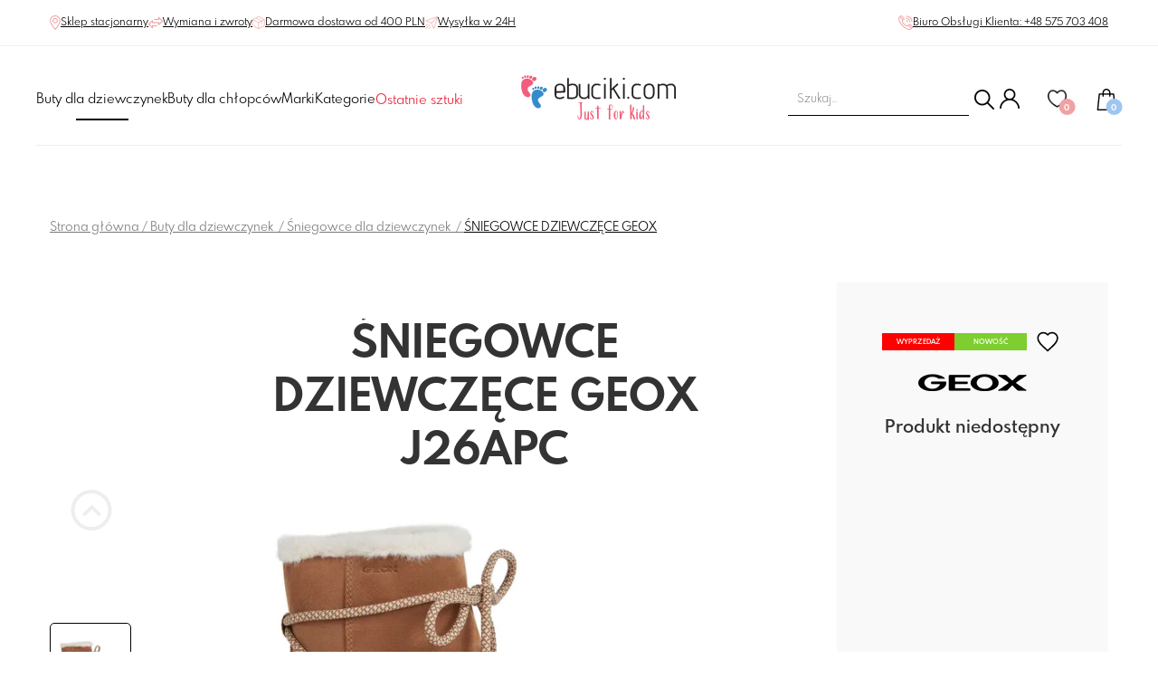

--- FILE ---
content_type: text/html; charset=UTF-8
request_url: https://ebuciki.com/p/sniegowce-dziewczece-geox/
body_size: 27006
content:
<!DOCTYPE html>
<html lang="pl-PL">
	<head>
		<!--[if IE]><meta http-equiv="X-UA-Compatible" content="IE=edge"><![endif]-->
		<meta http-equiv="Content-Type" content="text/html; charset=utf-8"/>
		<title>
							ŚNIEGOWCE DZIEWCZĘCE GEOX J26APC | Buty dla dziewczynek | Śniegowce dla dziewczynek | Sklep
					</title>
		<meta name="viewport" content="width=device-width, initial-scale=1.0, maximum-scale=1.0, user-scalable=0">
					<meta name="description" content=""/>
				<meta name="SKYPE_TOOLBAR" content="SKYPE_TOOLBAR_PARSER_COMPATIBLE"/>
		<META name="ROBOTS" content="INDEX, FOLLOW">
		<link
		rel="shortcut icon" type="image/x-icon" href="/favicon.png?v=1"/>

		<!--[if lt IE 9]>
						        <script src="/assets/js/plugin/html5shiv.js"></script>
						        <script src="/assets/js/plugin/respond.js"></script>
						        <![endif]-->
		<link rel="stylesheet" href="/assets/vendors/slick/slick.min.css"/>
		<link rel="stylesheet" href="https://unpkg.com/swiper@8/swiper-bundle.min.css"/>

				<link rel="stylesheet" href="https://cdn.jsdelivr.net/npm/@fancyapps/ui/dist/fancybox.css"/>


		<link rel="stylesheet" href="/assets/css/product_header.css?v=1.2.4"/>


	
					<meta name="ogtitle" property="og:title" content="ŚNIEGOWCE DZIEWCZĘCE GEOX"/>
			<meta name="ogtype" property="og:type" content="product"/>
			<meta property="og:site_name" content="ebuciki.com"/>
							<meta name="ogimage" property="og:image" content="https://ebuciki.com/media/products/3114/images/12060/j26apc-00022-c6627-00.jpg"/>
										<meta name="ogdesc" property="og:description" content=""/>
										<!-- Google Tag Manager -->
<script>(function(w,d,s,l,i){w[l]=w[l]||[];w[l].push({'gtm.start':
new Date().getTime(),event:'gtm.js'});var f=d.getElementsByTagName(s)[0],
j=d.createElement(s),dl=l!='dataLayer'?'&l='+l:'';j.async=true;j.src=
'https://www.googletagmanager.com/gtm.js?id='+i+dl;f.parentNode.insertBefore(j,f);
})(window,document,'script','dataLayer','GTM-T5PH4RJ');</script>
<!-- End Google Tag Manager -->
<meta name="google-site-verification" content="BHaWdXPg4Qf3g29mFOOXt68oFjYF-bGs9-X49RDCUpU" />
				<script src="https://ochrona-ciasteczek.pl/cookie-bot/9xgdiyfkzbmae64q3j5pxhad24rlgepfa/getjs"></script>
<link rel="stylesheet" type="text/css" href="https://ochrona-ciasteczek.pl/cookie-bot/9xgdiyfkzbmae64q3j5pxhad24rlgepfa/getcss">
	</head>
	<body>
					
<!-- Google Tag Manager (noscript) -->
<noscript><iframe src="https://www.googletagmanager.com/ns.html?id=GTM-T5PH4RJ"
height="0" width="0" style="display:none;visibility:hidden"></iframe></noscript>
<!-- End Google Tag Manager (noscript) -->
		
		<header class="">
<style>

.pasek {
  color: #fff;
  background-color: #000;
  padding: 10px;
  font-size: 12px;
  letter-spacing: 0.075rem;
  text-align: center;
}

.pasek p {
  margin: 0;
}

.pasek span {
  font-weight: bold;
  text-decoration: underline;
}


@media (min-width: 1050px){
header .header__nav>ul { 
gap:20px;
}

header .header__link--bottom{
font-size: 1.5em;
}


</style>


	<div class="header__box header__box--top container">
		<div>
			<a class="header__link header__link--top" href="https://ebuciki.com/kontakt/">
				<svg xmlns="http://www.w3.org/2000/svg" xmlns:xlink="http://www.w3.org/1999/xlink" width="12px" height="16px">
					<image x="0px" y="0px" width="12px" height="16px" xlink:href="[data-uri]"/>
				</svg>

				<span>Sklep stacjonarny</span>
			</a>

			<a class="header__link header__link--top" href="https://ebuciki.com/zwroty-i-wymiana-towarow/">
				<svg xmlns="http://www.w3.org/2000/svg" xmlns:xlink="http://www.w3.org/1999/xlink" width="16px" height="14px">
					<image x="0px" y="0px" width="16px" height="14px" xlink:href="[data-uri]"/>
				</svg>

				<span>Wymiana i zwroty</span>
			</a>

			<a class="header__link header__link--top" href="https://ebuciki.com/dostawa/">
				<svg xmlns="http://www.w3.org/2000/svg" xmlns:xlink="http://www.w3.org/1999/xlink" width="14px" height="14px">
					<image x="0px" y="0px" width="14px" height="14px" xlink:href="[data-uri]"/>
				</svg>

				<span>Darmowa dostawa od
					400
					PLN</span>
			</a>


			<a class="header__link header__link--top" href="https://ebuciki.com/dostawa/">
				<svg xmlns="http://www.w3.org/2000/svg" xmlns:xlink="http://www.w3.org/1999/xlink" width="14px" height="14px">
					<image x="0px" y="0px" width="14px" height="14px" xlink:href="[data-uri]"/>
				</svg>

				<span>Wysyłka w 24H</span>
			</a>
		</div>

		<div>
			<a class="header__link header__link--top" href="tel:+48575703408">
				<svg xmlns="http://www.w3.org/2000/svg" xmlns:xlink="http://www.w3.org/1999/xlink" width="16px" height="16px">
					<image x="0px" y="0px" width="16px" height="16px" xlink:href="[data-uri]"/>
				</svg>

				<span>Biuro Obsługi Klienta:
					+48 575 703 408</span>
			</a>
		</div>
	</div>
	<div class="horizontal-line" role="separator"></div>
	<div class="header__box header__box--middle container">
		<div class="header__logo header__logo--middle">
			<a  href="https://ebuciki.com/">
				<img width="172" height="50" alt="Sklep z butami dla dzieci w Krakowie | logo eBucki" src="/assets/images/logo.png"/>
			</a>
		</div>
	</div>
	<div class="header__box header__box--bottom container  separator ">
		<div id="navToggle" class="hamburger">
			<span></span>
			<span></span>
			<span></span>
			<span></span>
		</div>

		<nav id="primaryNav" class="header__nav" data-visible="false" role="navigation">
			<div class="header__nav__icons">
				<div class="tools__search tools__search--mobile">
				
					<form action="https://ebuciki.com/sklep/" id="live-search-form--mobile-menu">
						<input name="search" class="tools__search-input live-search__input" id="search-desktop" type="text" placeholder="  Szukaj..." required="required"/>
						<div class="live-search__input-options live-search__input-options--hide"></div>

						<button class="live-search__submit-button">
							<img class="search-icon" width="22" height="22" src="/assets/images/loupe.png" alt="szukaj">
						</button>
					</form>
				</div>
				<div class="tools__profile">
					<a rel="nofollow" href="https://ebuciki.com/logowanie/" aria-label="Konto">
						<svg xmlns="http://www.w3.org/2000/svg" xmlns:xlink="http://www.w3.org/1999/xlink" width="22px" height="22px">
							<image x="0px" y="0px" width="22px" height="22px" xlink:href="[data-uri]"/>
						</svg>
					</a>
									</div>
			</div>
			<ul class="">
				

									

											<li class="header__nav-li active  ">


							<a class="header__link header__link--bottom  active" href="https://ebuciki.com/buty-dla-dziewczynki/">
								Buty dla dziewczynek
							</a>

														
								<div class="mega-menu mega-menu--desktop">
									<div class="mega-menu__left">
										<p class="mega-menu__title">
											Buty dla dziewczynek
										</p>


										<div class="mega-menu__categories">
											<ul class="additional-categories">
																																							<li>
															<a href="https://ebuciki.com/buty-dla-dziewczynki/promocje/" class="
																																																			additional-category
																																																																																																						additional-category--sale
																																																			">
																Promocje
															</a>
														</li>

																																																				<li>
															<a href="https://ebuciki.com/buty-dla-dziewczynki/nowosci/" class="
																																																			additional-category
																																																																																																						additional-category--newest
																																																			">
																Nowości
															</a>
														</li>

																																																																																																																																																																																																																																																												<li>
															<a href="https://ebuciki.com/buty-dla-dziewczynki/eco-friendly/" class="
																																																			additional-category
																																																			">
																Eco friendly
															</a>
														</li>

																																																				<li>
															<a href="https://ebuciki.com/buty-dla-dziewczynki/barefoot/" class="
																																																			additional-category
																																																			">
																Barefoot
															</a>
														</li>

																																																				<li>
															<a href="https://ebuciki.com/buty-dla-dziewczynki/profilaktyczne/" class="
																																																			additional-category
																																																			">
																Profilaktyczne
															</a>
														</li>

																																																													</ul>


											<ul class="categories">
												
																									
																									
																											<li>
															<a class=" " href=" https://ebuciki.com/buty-dla-dziewczynki/kozaki-i-inne/">
																Śniegowce dla dziewczynek


															</a>
														</li>
																									
																											<li>
															<a class="" href=" https://ebuciki.com/buty-dla-dziewczynki/kalosze/">
																Kalosze dla dziewczynek


															</a>
														</li>
																									
																											<li>
															<a class="" href=" https://ebuciki.com/buty-dla-dziewczynki/kapcie-i-obuwie-tekstylne/">
																Kapcie i obuwie tekstylne


															</a>
														</li>
																									
																											<li>
															<a class="" href=" https://ebuciki.com/buty-dla-dziewczynki/trzewiki-i-polbuty/">
																Trzewiki i półbuty dla dziewczynek


															</a>
														</li>
																									
																											<li>
															<a class="" href=" https://ebuciki.com/buty-dla-dziewczynki/sandaly-i-klapki/">
																Sandały i klapki dla dziewczynek


															</a>
														</li>
																									
																											<li>
															<a class="" href=" https://ebuciki.com/buty-dla-dziewczynki/trampki-i-tenisowki/">
																Trampki i tenisówki dla dziewczynek


															</a>
														</li>
																									
																											<li>
															<a class="" href=" https://ebuciki.com/buty-dla-dziewczynki/baleriny/">
																Baleriny dla dziewczynek


															</a>
														</li>
																									
																											<li>
															<a class="" href=" https://ebuciki.com/buty-dla-dziewczynki/akcesoria/">
																Akcesoria dla dziewczynek


															</a>
														</li>
																									
																									
																									
																									
																											<li>
															<a class="" href=" https://ebuciki.com/buty-dla-dziewczynki/sportowe/">
																Buty sportowe dziewczęce


															</a>
														</li>
																																				</ul>
										</div>

									</div>

																			<div class="mega-menu__right">
											<p class="mega-menu__title">
												Popularne marki
											</p>

											<div class="mega-menu__categories">
												<ul class="categories categories--33">
																											<li>
															<a href="https://ebuciki.com/buty-dla-dziewczynki/f_ani_but/">
																Ani-but</a>
														</li>
																											<li>
															<a href="https://ebuciki.com/buty-dla-dziewczynki/f_attipas/">
																Attipas</a>
														</li>
																											<li>
															<a href="https://ebuciki.com/buty-dla-dziewczynki/f_befado/">
																Befado</a>
														</li>
																											<li>
															<a href="https://ebuciki.com/buty-dla-dziewczynki/f_biomecanics/">
																Biomecanics</a>
														</li>
																											<li>
															<a href="https://ebuciki.com/buty-dla-dziewczynki/f_bobux/">
																Bobux</a>
														</li>
																											<li>
															<a href="https://ebuciki.com/buty-dla-dziewczynki/f_coqui/">
																Coqui</a>
														</li>
																											<li>
															<a href="https://ebuciki.com/buty-dla-dziewczynki/f_crocs/">
																Crocs</a>
														</li>
																											<li>
															<a href="https://ebuciki.com/buty-dla-dziewczynki/f_danielki/">
																Danielki</a>
														</li>
																											<li>
															<a href="https://ebuciki.com/buty-dla-dziewczynki/f_emel/">
																Emel</a>
														</li>
																											<li>
															<a href="https://ebuciki.com/buty-dla-dziewczynki/f_geox/">
																Geox</a>
														</li>
																											<li>
															<a href="https://ebuciki.com/buty-dla-dziewczynki/f_mrugala/">
																Mrugała</a>
														</li>
																											<li>
															<a href="https://ebuciki.com/buty-dla-dziewczynki/f_obex/">
																Obex</a>
														</li>
																											<li>
															<a href="https://ebuciki.com/buty-dla-dziewczynki/f_primigi/">
																Primigi</a>
														</li>
																											<li>
															<a href="https://ebuciki.com/buty-dla-dziewczynki/f_superfit/">
																Superfit</a>
														</li>
													
												</ul>
											</div>

										</div>

																	</div>

								<div class="mega-menu mega-menu--mobile">
									<div class="mega-menu__content--mobile">
										<div class="mega-menu-mobile-toggle-and-title">
											<svg class="goback" xmlns="http://www.w3.org/2000/svg" viewbox="0 0 512 512"><!-- Font Awesome Pro 5.15.4 by @fontawesome - https://fontawesome.com License - https://fontawesome.com/license (Commercial License) --><path d="M8 256c0 137 111 248 248 248s248-111 248-248S393 8 256 8 8 119 8 256zm448 0c0 110.5-89.5 200-200 200S56 366.5 56 256 145.5 56 256 56s200 89.5 200 200zm-72-20v40c0 6.6-5.4 12-12 12H256v67c0 10.7-12.9 16-20.5 8.5l-99-99c-4.7-4.7-4.7-12.3 0-17l99-99c7.6-7.6 20.5-2.2 20.5 8.5v67h116c6.6 0 12 5.4 12 12z"/></svg>
											<p class="mega-menu__title">Buty dla dziewczynek</p>
										</div>

										<div class="mega-menu__categories">
											<ul class="categories">
												<li>
													<a class="titleLink2" href="https://ebuciki.com/buty-dla-dziewczynki/" style="text-decoration: underline;">
														Pokaż wszystkie
													</a>
												</li>
																																																																																								<li>
														<a class="titleLink2 active" href=" https://ebuciki.com/buty-dla-dziewczynki/kozaki-i-inne/">
															Śniegowce dla dziewczynek
														</a>
													</li>
																																																			<li>
														<a class="titleLink2 active" href=" https://ebuciki.com/buty-dla-dziewczynki/kalosze/">
															Kalosze dla dziewczynek
														</a>
													</li>
																																																			<li>
														<a class="titleLink2 active" href=" https://ebuciki.com/buty-dla-dziewczynki/kapcie-i-obuwie-tekstylne/">
															Kapcie i obuwie tekstylne
														</a>
													</li>
																																																			<li>
														<a class="titleLink2 active" href=" https://ebuciki.com/buty-dla-dziewczynki/trzewiki-i-polbuty/">
															Trzewiki i półbuty dla dziewczynek
														</a>
													</li>
																																																			<li>
														<a class="titleLink2 active" href=" https://ebuciki.com/buty-dla-dziewczynki/sandaly-i-klapki/">
															Sandały i klapki dla dziewczynek
														</a>
													</li>
																																																			<li>
														<a class="titleLink2 active" href=" https://ebuciki.com/buty-dla-dziewczynki/trampki-i-tenisowki/">
															Trampki i tenisówki dla dziewczynek
														</a>
													</li>
																																																			<li>
														<a class="titleLink2 active" href=" https://ebuciki.com/buty-dla-dziewczynki/baleriny/">
															Baleriny dla dziewczynek
														</a>
													</li>
																																																			<li>
														<a class="titleLink2 active" href=" https://ebuciki.com/buty-dla-dziewczynki/akcesoria/">
															Akcesoria dla dziewczynek
														</a>
													</li>
																																																																																																																														<li>
														<a class="titleLink2 active" href=" https://ebuciki.com/buty-dla-dziewczynki/sportowe/">
															Buty sportowe dziewczęce
														</a>
													</li>
																																				</ul>


											<ul class="additional-categories">
																																							<li>
															<a href="https://ebuciki.com/buty-dla-dziewczynki/promocje/" class="additional-category  additional-category--sale ">
																Promocje
															</a>
														</li>


																																																				<li>
															<a href="https://ebuciki.com/buty-dla-dziewczynki/nowosci/" class="additional-category  additional-category--newest ">
																Nowości
															</a>
														</li>


																																																																																																																																																																																																																																																												<li>
															<a href="https://ebuciki.com/buty-dla-dziewczynki/eco-friendly/" class="additional-category ">
																Eco friendly
															</a>
														</li>


																																																				<li>
															<a href="https://ebuciki.com/buty-dla-dziewczynki/barefoot/" class="additional-category ">
																Barefoot
															</a>
														</li>


																																																				<li>
															<a href="https://ebuciki.com/buty-dla-dziewczynki/profilaktyczne/" class="additional-category ">
																Profilaktyczne
															</a>
														</li>


																																																													</ul>
										</div>
									</div>
								</div>


													</li>
									

											<li class="header__nav-li   ">


							<a class="header__link header__link--bottom " href="https://ebuciki.com/buty-dla-chlopca/">
								Buty dla chłopców
							</a>

														
								<div class="mega-menu mega-menu--desktop">
									<div class="mega-menu__left">
										<p class="mega-menu__title">
											Buty dla chłopców
										</p>


										<div class="mega-menu__categories">
											<ul class="additional-categories">
																																							<li>
															<a href="https://ebuciki.com/buty-dla-chlopca/promocje/" class="
																																																			additional-category
																																																																																																						additional-category--sale
																																																			">
																Promocje
															</a>
														</li>

																																																				<li>
															<a href="https://ebuciki.com/buty-dla-chlopca/nowosci/" class="
																																																			additional-category
																																																																																																						additional-category--newest
																																																			">
																Nowości
															</a>
														</li>

																																																																																																																																																																																																																																			<li>
															<a href="https://ebuciki.com/buty-dla-chlopca/eco-friendly/" class="
																																																			additional-category
																																																			">
																Eco friendly
															</a>
														</li>

																																																				<li>
															<a href="https://ebuciki.com/buty-dla-chlopca/barefoot/" class="
																																																			additional-category
																																																			">
																Barefoot
															</a>
														</li>

																																																				<li>
															<a href="https://ebuciki.com/buty-dla-chlopca/profilaktyczne/" class="
																																																			additional-category
																																																			">
																Profilaktyczne
															</a>
														</li>

																																																													</ul>


											<ul class="categories">
												
																									
																									
																											<li>
															<a class="" href=" https://ebuciki.com/buty-dla-chlopca/kozaki-i-inne/">
																Śniegowce dla chłopców


															</a>
														</li>
																									
																											<li>
															<a class="" href=" https://ebuciki.com/buty-dla-chlopca/kalosze/">
																Kalosze dla chłopców


															</a>
														</li>
																									
																											<li>
															<a class="" href=" https://ebuciki.com/buty-dla-chlopca/kapcie-i-obuwie-tekstylne/">
																Kapcie i obuwie tekstylne


															</a>
														</li>
																									
																											<li>
															<a class="" href=" https://ebuciki.com/buty-dla-chlopca/trzewiki-i-polbuty/">
																Trzewiki i półbuty chłopięce


															</a>
														</li>
																									
																											<li>
															<a class="" href=" https://ebuciki.com/buty-dla-chlopca/sandaly-i-klapki/">
																Sandały i klapki dla chłopców


															</a>
														</li>
																									
																											<li>
															<a class="" href=" https://ebuciki.com/buty-dla-chlopca/trampki-i-tenisowki/">
																Trampki i tenisówki dla chłopców


															</a>
														</li>
																									
																											<li>
															<a class="" href=" https://ebuciki.com/buty-dla-chlopca/akcesoria/">
																Akcesoria dla chłopców


															</a>
														</li>
																									
																									
																									
																									
																											<li>
															<a class="" href=" https://ebuciki.com/buty-dla-chlopca/sportowe/">
																Buty sportowe chłopięce


															</a>
														</li>
																																				</ul>
										</div>

									</div>

																			<div class="mega-menu__right">
											<p class="mega-menu__title">
												Popularne marki
											</p>

											<div class="mega-menu__categories">
												<ul class="categories categories--33">
																											<li>
															<a href="https://ebuciki.com/buty-dla-chlopca/f_ani_but/">
																Ani-but</a>
														</li>
																											<li>
															<a href="https://ebuciki.com/buty-dla-chlopca/f_attipas/">
																Attipas</a>
														</li>
																											<li>
															<a href="https://ebuciki.com/buty-dla-chlopca/f_befado/">
																Befado</a>
														</li>
																											<li>
															<a href="https://ebuciki.com/buty-dla-chlopca/f_biomecanics/">
																Biomecanics</a>
														</li>
																											<li>
															<a href="https://ebuciki.com/buty-dla-chlopca/f_bobux/">
																Bobux</a>
														</li>
																											<li>
															<a href="https://ebuciki.com/buty-dla-chlopca/f_coqui/">
																Coqui</a>
														</li>
																											<li>
															<a href="https://ebuciki.com/buty-dla-chlopca/f_crocs/">
																Crocs</a>
														</li>
																											<li>
															<a href="https://ebuciki.com/buty-dla-chlopca/f_danielki/">
																Danielki</a>
														</li>
																											<li>
															<a href="https://ebuciki.com/buty-dla-chlopca/f_emel/">
																Emel</a>
														</li>
																											<li>
															<a href="https://ebuciki.com/buty-dla-chlopca/f_geox/">
																Geox</a>
														</li>
																											<li>
															<a href="https://ebuciki.com/buty-dla-chlopca/f_kaloszepoprosze/">
																Kaloszepoprosze</a>
														</li>
																											<li>
															<a href="https://ebuciki.com/buty-dla-chlopca/f_mrugala/">
																Mrugała</a>
														</li>
																											<li>
															<a href="https://ebuciki.com/buty-dla-chlopca/f_obex/">
																Obex</a>
														</li>
																											<li>
															<a href="https://ebuciki.com/buty-dla-chlopca/f_playshoes/">
																Playshoes</a>
														</li>
																											<li>
															<a href="https://ebuciki.com/buty-dla-chlopca/f_primigi/">
																Primigi</a>
														</li>
													
												</ul>
											</div>

										</div>

																	</div>

								<div class="mega-menu mega-menu--mobile">
									<div class="mega-menu__content--mobile">
										<div class="mega-menu-mobile-toggle-and-title">
											<svg class="goback" xmlns="http://www.w3.org/2000/svg" viewbox="0 0 512 512"><!-- Font Awesome Pro 5.15.4 by @fontawesome - https://fontawesome.com License - https://fontawesome.com/license (Commercial License) --><path d="M8 256c0 137 111 248 248 248s248-111 248-248S393 8 256 8 8 119 8 256zm448 0c0 110.5-89.5 200-200 200S56 366.5 56 256 145.5 56 256 56s200 89.5 200 200zm-72-20v40c0 6.6-5.4 12-12 12H256v67c0 10.7-12.9 16-20.5 8.5l-99-99c-4.7-4.7-4.7-12.3 0-17l99-99c7.6-7.6 20.5-2.2 20.5 8.5v67h116c6.6 0 12 5.4 12 12z"/></svg>
											<p class="mega-menu__title">Buty dla chłopców</p>
										</div>

										<div class="mega-menu__categories">
											<ul class="categories">
												<li>
													<a class="titleLink2" href="https://ebuciki.com/buty-dla-chlopca/" style="text-decoration: underline;">
														Pokaż wszystkie
													</a>
												</li>
																																																																																								<li>
														<a class="titleLink2 " href=" https://ebuciki.com/buty-dla-chlopca/kozaki-i-inne/">
															Śniegowce dla chłopców
														</a>
													</li>
																																																			<li>
														<a class="titleLink2 " href=" https://ebuciki.com/buty-dla-chlopca/kalosze/">
															Kalosze dla chłopców
														</a>
													</li>
																																																			<li>
														<a class="titleLink2 " href=" https://ebuciki.com/buty-dla-chlopca/kapcie-i-obuwie-tekstylne/">
															Kapcie i obuwie tekstylne
														</a>
													</li>
																																																			<li>
														<a class="titleLink2 " href=" https://ebuciki.com/buty-dla-chlopca/trzewiki-i-polbuty/">
															Trzewiki i półbuty chłopięce
														</a>
													</li>
																																																			<li>
														<a class="titleLink2 " href=" https://ebuciki.com/buty-dla-chlopca/sandaly-i-klapki/">
															Sandały i klapki dla chłopców
														</a>
													</li>
																																																			<li>
														<a class="titleLink2 " href=" https://ebuciki.com/buty-dla-chlopca/trampki-i-tenisowki/">
															Trampki i tenisówki dla chłopców
														</a>
													</li>
																																																			<li>
														<a class="titleLink2 " href=" https://ebuciki.com/buty-dla-chlopca/akcesoria/">
															Akcesoria dla chłopców
														</a>
													</li>
																																																																																																																														<li>
														<a class="titleLink2 " href=" https://ebuciki.com/buty-dla-chlopca/sportowe/">
															Buty sportowe chłopięce
														</a>
													</li>
																																				</ul>


											<ul class="additional-categories">
																																							<li>
															<a href="https://ebuciki.com/buty-dla-chlopca/promocje/" class="additional-category  additional-category--sale ">
																Promocje
															</a>
														</li>


																																																				<li>
															<a href="https://ebuciki.com/buty-dla-chlopca/nowosci/" class="additional-category  additional-category--newest ">
																Nowości
															</a>
														</li>


																																																																																																																																																																																																																																			<li>
															<a href="https://ebuciki.com/buty-dla-chlopca/eco-friendly/" class="additional-category ">
																Eco friendly
															</a>
														</li>


																																																				<li>
															<a href="https://ebuciki.com/buty-dla-chlopca/barefoot/" class="additional-category ">
																Barefoot
															</a>
														</li>


																																																				<li>
															<a href="https://ebuciki.com/buty-dla-chlopca/profilaktyczne/" class="additional-category ">
																Profilaktyczne
															</a>
														</li>


																																																													</ul>
										</div>
									</div>
								</div>


													</li>
									

									

											<li class="header__nav-li active  ">


							<a class="header__link header__link--bottom " href="https://ebuciki.com/marki/">
								Marki
							</a>

																						<div class="mega-menu mega-menu--desktop">
									<div class="mega-menu__left">
										<p class="mega-menu__title">
											Marki
										</p>


										<div class="mega-menu__categories">
											<ul class="additional-categories">
												
											</ul>


											<ul class="categories categories--25">
																									<li>
														<a class="" href="https://ebuciki.com/marki/f_affenzahn/">
															Affenzahn
														</a>
													</li>
																									<li>
														<a class="" href="https://ebuciki.com/marki/f_agatha_ruiz_de_la_prada/">
															Agatha ruiz de la prada
														</a>
													</li>
																									<li>
														<a class="" href="https://ebuciki.com/marki/f_ameko/">
															Ameko
														</a>
													</li>
																									<li>
														<a class="" href="https://ebuciki.com/marki/f_ani_but/">
															Ani-but
														</a>
													</li>
																									<li>
														<a class="" href="https://ebuciki.com/marki/f_attipas/">
															Attipas
														</a>
													</li>
																									<li>
														<a class="" href="https://ebuciki.com/marki/f_bartek/">
															Bartek
														</a>
													</li>
																									<li>
														<a class="" href="https://ebuciki.com/marki/f_befado/">
															Befado
														</a>
													</li>
																									<li>
														<a class="" href="https://ebuciki.com/marki/f_biomecanics/">
															Biomecanics
														</a>
													</li>
																									<li>
														<a class="" href="https://ebuciki.com/marki/f_bobux/">
															Bobux
														</a>
													</li>
																									<li>
														<a class="" href="https://ebuciki.com/marki/f_bundgaard/">
															Bundgaard
														</a>
													</li>
																									<li>
														<a class="" href="https://ebuciki.com/marki/f_cienta/">
															Cienta
														</a>
													</li>
																									<li>
														<a class="" href="https://ebuciki.com/marki/f_coqui/">
															Coqui
														</a>
													</li>
																									<li>
														<a class="" href="https://ebuciki.com/marki/f_crocs/">
															Crocs
														</a>
													</li>
																									<li>
														<a class="" href="https://ebuciki.com/marki/f_danielki/">
															Danielki buty dziecięce
														</a>
													</li>
																									<li>
														<a class="" href="https://ebuciki.com/marki/f_demar/">
															Demar
														</a>
													</li>
																									<li>
														<a class="" href="https://ebuciki.com/marki/f_emel/">
															Emel roczki, kapcie
														</a>
													</li>
																									<li>
														<a class="" href="https://ebuciki.com/marki/f_froddo/">
															Froddo
														</a>
													</li>
																									<li>
														<a class="" href="https://ebuciki.com/marki/f_garvalin/">
															Garvalin
														</a>
													</li>
																									<li>
														<a class="" href="https://ebuciki.com/marki/f_geox/">
															Geox
														</a>
													</li>
																									<li>
														<a class="" href="https://ebuciki.com/marki/f_gucio/">
															Gucio
														</a>
													</li>
																									<li>
														<a class="" href="https://ebuciki.com/marki/f_ipanema/">
															Ipanema
														</a>
													</li>
																									<li>
														<a class="" href="https://ebuciki.com/marki/f_kaloszepoprosze/">
															Kaloszepoprosze
														</a>
													</li>
																									<li>
														<a class="" href="https://ebuciki.com/marki/f_kangaroos/">
															Kangaroos
														</a>
													</li>
																									<li>
														<a class="" href="https://ebuciki.com/marki/f_keen/">
															Keen
														</a>
													</li>
																									<li>
														<a class="" href="https://ebuciki.com/marki/f_kickers/">
															Kickers
														</a>
													</li>
																									<li>
														<a class="" href="https://ebuciki.com/marki/f_kornecki/">
															Kornecki
														</a>
													</li>
																									<li>
														<a class="" href="https://ebuciki.com/marki/f_la_azaria/">
															La azaria
														</a>
													</li>
																									<li>
														<a class="" href="https://ebuciki.com/marki/f_lee_cooper/">
															Lee cooper
														</a>
													</li>
																									<li>
														<a class="" href="https://ebuciki.com/marki/f_lemigo/">
															Lemigo - kalosze dziecięce 
														</a>
													</li>
																									<li>
														<a class="" href="https://ebuciki.com/marki/f_magical_shoes/">
															Magical shoes
														</a>
													</li>
																									<li>
														<a class="" href="https://ebuciki.com/marki/f_mazbit/">
															Mazbit
														</a>
													</li>
																									<li>
														<a class="" href="https://ebuciki.com/marki/f_melissa/">
															Melissa
														</a>
													</li>
																									<li>
														<a class="" href="https://ebuciki.com/marki/f_mido_noster/">
															Mido
														</a>
													</li>
																									<li>
														<a class="" href="https://ebuciki.com/marki/f_milami/">
															Milami
														</a>
													</li>
																									<li>
														<a class="" href="https://ebuciki.com/marki/f_minimus_shoes/">
															Minimus shoes
														</a>
													</li>
																									<li>
														<a class="" href="https://ebuciki.com/marki/f_mrugala/">
															Mrugała
														</a>
													</li>
																									<li>
														<a class="" href="https://ebuciki.com/marki/f_nanga/">
															Nanga
														</a>
													</li>
																									<li>
														<a class="" href="https://ebuciki.com/marki/f_native/">
															Native
														</a>
													</li>
																									<li>
														<a class="" href="https://ebuciki.com/marki/f_obex/">
															Obex kapcie
														</a>
													</li>
																									<li>
														<a class="" href="https://ebuciki.com/marki/f_playshoes/">
															Playshoes
														</a>
													</li>
																									<li>
														<a class="" href="https://ebuciki.com/marki/f_primigi/">
															Primigi buty dla dzieci
														</a>
													</li>
																									<li>
														<a class="" href="https://ebuciki.com/marki/f_raweks/">
															Raweks
														</a>
													</li>
																									<li>
														<a class="" href="https://ebuciki.com/marki/f_reima/">
															Reima
														</a>
													</li>
																									<li>
														<a class="" href="https://ebuciki.com/marki/f_renbut/">
															Renbut
														</a>
													</li>
																									<li>
														<a class="" href="https://ebuciki.com/marki/f_rider/">
															Rider
														</a>
													</li>
																									<li>
														<a class="" href="https://ebuciki.com/marki/f_sunway/">
															Sunway  buty dla dzieci
														</a>
													</li>
																									<li>
														<a class="" href="https://ebuciki.com/marki/f_superfit/">
															Superfit buty dziecięce
														</a>
													</li>
																									<li>
														<a class="" href="https://ebuciki.com/marki/f_tommy_hilfiger/">
															Tommy hilfiger
														</a>
													</li>
																									<li>
														<a class="" href="https://ebuciki.com/marki/f_wojtylko/">
															Wojtyłko - kalosze
														</a>
													</li>
																									<li>
														<a class="" href="https://ebuciki.com/marki/f_zetpol/">
															Zetpol  kalosze
														</a>
													</li>
																							</ul>

										</div>
									</div>
																	</div>

								<div class="mega-menu mega-menu--mobile">
									<div class="mega-menu__content--mobile">
										<div class="mega-menu-mobile-toggle-and-title">
											<svg class="goback" xmlns="http://www.w3.org/2000/svg" viewbox="0 0 512 512"><!-- Font Awesome Pro 5.15.4 by @fontawesome - https://fontawesome.com License - https://fontawesome.com/license (Commercial License) --><path d="M8 256c0 137 111 248 248 248s248-111 248-248S393 8 256 8 8 119 8 256zm448 0c0 110.5-89.5 200-200 200S56 366.5 56 256 145.5 56 256 56s200 89.5 200 200zm-72-20v40c0 6.6-5.4 12-12 12H256v67c0 10.7-12.9 16-20.5 8.5l-99-99c-4.7-4.7-4.7-12.3 0-17l99-99c7.6-7.6 20.5-2.2 20.5 8.5v67h116c6.6 0 12 5.4 12 12z"/></svg>
											<p class="mega-menu__title">Marki</p>
										</div>

										<div class="mega-menu__categories">
											<ul class="categories">
																									<li>
														<a class="titleLink2 active" href=" https://ebuciki.com/marki/f_affenzahn/">
															Affenzahn
														</a>
													</li>
																									<li>
														<a class="titleLink2 active" href=" https://ebuciki.com/marki/f_agatha_ruiz_de_la_prada/">
															Agatha ruiz de la prada
														</a>
													</li>
																									<li>
														<a class="titleLink2 active" href=" https://ebuciki.com/marki/f_ameko/">
															Ameko
														</a>
													</li>
																									<li>
														<a class="titleLink2 active" href=" https://ebuciki.com/marki/f_ani_but/">
															Ani-but
														</a>
													</li>
																									<li>
														<a class="titleLink2 active" href=" https://ebuciki.com/marki/f_attipas/">
															Attipas
														</a>
													</li>
																									<li>
														<a class="titleLink2 active" href=" https://ebuciki.com/marki/f_bartek/">
															Bartek
														</a>
													</li>
																									<li>
														<a class="titleLink2 active" href=" https://ebuciki.com/marki/f_befado/">
															Befado
														</a>
													</li>
																									<li>
														<a class="titleLink2 active" href=" https://ebuciki.com/marki/f_biomecanics/">
															Biomecanics
														</a>
													</li>
																									<li>
														<a class="titleLink2 active" href=" https://ebuciki.com/marki/f_bobux/">
															Bobux
														</a>
													</li>
																									<li>
														<a class="titleLink2 active" href=" https://ebuciki.com/marki/f_bundgaard/">
															Bundgaard
														</a>
													</li>
																									<li>
														<a class="titleLink2 active" href=" https://ebuciki.com/marki/f_cienta/">
															Cienta
														</a>
													</li>
																									<li>
														<a class="titleLink2 active" href=" https://ebuciki.com/marki/f_coqui/">
															Coqui
														</a>
													</li>
																									<li>
														<a class="titleLink2 active" href=" https://ebuciki.com/marki/f_crocs/">
															Crocs
														</a>
													</li>
																									<li>
														<a class="titleLink2 active" href=" https://ebuciki.com/marki/f_danielki/">
															Danielki buty dziecięce
														</a>
													</li>
																									<li>
														<a class="titleLink2 active" href=" https://ebuciki.com/marki/f_demar/">
															Demar
														</a>
													</li>
																									<li>
														<a class="titleLink2 active" href=" https://ebuciki.com/marki/f_emel/">
															Emel roczki, kapcie
														</a>
													</li>
																									<li>
														<a class="titleLink2 active" href=" https://ebuciki.com/marki/f_froddo/">
															Froddo
														</a>
													</li>
																									<li>
														<a class="titleLink2 active" href=" https://ebuciki.com/marki/f_garvalin/">
															Garvalin
														</a>
													</li>
																									<li>
														<a class="titleLink2 active" href=" https://ebuciki.com/marki/f_geox/">
															Geox
														</a>
													</li>
																									<li>
														<a class="titleLink2 active" href=" https://ebuciki.com/marki/f_gucio/">
															Gucio
														</a>
													</li>
																									<li>
														<a class="titleLink2 active" href=" https://ebuciki.com/marki/f_ipanema/">
															Ipanema
														</a>
													</li>
																									<li>
														<a class="titleLink2 active" href=" https://ebuciki.com/marki/f_kaloszepoprosze/">
															Kaloszepoprosze
														</a>
													</li>
																									<li>
														<a class="titleLink2 active" href=" https://ebuciki.com/marki/f_kangaroos/">
															Kangaroos
														</a>
													</li>
																									<li>
														<a class="titleLink2 active" href=" https://ebuciki.com/marki/f_keen/">
															Keen
														</a>
													</li>
																									<li>
														<a class="titleLink2 active" href=" https://ebuciki.com/marki/f_kickers/">
															Kickers
														</a>
													</li>
																									<li>
														<a class="titleLink2 active" href=" https://ebuciki.com/marki/f_kornecki/">
															Kornecki
														</a>
													</li>
																									<li>
														<a class="titleLink2 active" href=" https://ebuciki.com/marki/f_la_azaria/">
															La azaria
														</a>
													</li>
																									<li>
														<a class="titleLink2 active" href=" https://ebuciki.com/marki/f_lee_cooper/">
															Lee cooper
														</a>
													</li>
																									<li>
														<a class="titleLink2 active" href=" https://ebuciki.com/marki/f_lemigo/">
															Lemigo - kalosze dziecięce 
														</a>
													</li>
																									<li>
														<a class="titleLink2 active" href=" https://ebuciki.com/marki/f_magical_shoes/">
															Magical shoes
														</a>
													</li>
																									<li>
														<a class="titleLink2 active" href=" https://ebuciki.com/marki/f_mazbit/">
															Mazbit
														</a>
													</li>
																									<li>
														<a class="titleLink2 active" href=" https://ebuciki.com/marki/f_melissa/">
															Melissa
														</a>
													</li>
																									<li>
														<a class="titleLink2 active" href=" https://ebuciki.com/marki/f_mido_noster/">
															Mido
														</a>
													</li>
																									<li>
														<a class="titleLink2 active" href=" https://ebuciki.com/marki/f_milami/">
															Milami
														</a>
													</li>
																									<li>
														<a class="titleLink2 active" href=" https://ebuciki.com/marki/f_minimus_shoes/">
															Minimus shoes
														</a>
													</li>
																									<li>
														<a class="titleLink2 active" href=" https://ebuciki.com/marki/f_mrugala/">
															Mrugała
														</a>
													</li>
																									<li>
														<a class="titleLink2 active" href=" https://ebuciki.com/marki/f_nanga/">
															Nanga
														</a>
													</li>
																									<li>
														<a class="titleLink2 active" href=" https://ebuciki.com/marki/f_native/">
															Native
														</a>
													</li>
																									<li>
														<a class="titleLink2 active" href=" https://ebuciki.com/marki/f_obex/">
															Obex kapcie
														</a>
													</li>
																									<li>
														<a class="titleLink2 active" href=" https://ebuciki.com/marki/f_playshoes/">
															Playshoes
														</a>
													</li>
																									<li>
														<a class="titleLink2 active" href=" https://ebuciki.com/marki/f_primigi/">
															Primigi buty dla dzieci
														</a>
													</li>
																									<li>
														<a class="titleLink2 active" href=" https://ebuciki.com/marki/f_raweks/">
															Raweks
														</a>
													</li>
																									<li>
														<a class="titleLink2 active" href=" https://ebuciki.com/marki/f_reima/">
															Reima
														</a>
													</li>
																									<li>
														<a class="titleLink2 active" href=" https://ebuciki.com/marki/f_renbut/">
															Renbut
														</a>
													</li>
																									<li>
														<a class="titleLink2 active" href=" https://ebuciki.com/marki/f_rider/">
															Rider
														</a>
													</li>
																									<li>
														<a class="titleLink2 active" href=" https://ebuciki.com/marki/f_sunway/">
															Sunway  buty dla dzieci
														</a>
													</li>
																									<li>
														<a class="titleLink2 active" href=" https://ebuciki.com/marki/f_superfit/">
															Superfit buty dziecięce
														</a>
													</li>
																									<li>
														<a class="titleLink2 active" href=" https://ebuciki.com/marki/f_tommy_hilfiger/">
															Tommy hilfiger
														</a>
													</li>
																									<li>
														<a class="titleLink2 active" href=" https://ebuciki.com/marki/f_wojtylko/">
															Wojtyłko - kalosze
														</a>
													</li>
																									<li>
														<a class="titleLink2 active" href=" https://ebuciki.com/marki/f_zetpol/">
															Zetpol  kalosze
														</a>
													</li>
																							</ul>
										</div>
									</div>
								</div>

													</li>
									

									

									

									

											<li class="header__nav-li   ">


							<a class="header__link header__link--bottom " href="https://ebuciki.com/kategorie/">
								Kategorie
							</a>

														
								<div class="mega-menu mega-menu--desktop">
									<div class="mega-menu__left">
										<p class="mega-menu__title">
											Kategorie
										</p>


										<div class="mega-menu__categories">
											<ul class="additional-categories">
																																																																																																																																																																																																																																																								</ul>


											<ul class="categories">
												
																											<li>
															<a class=" " href=" https://ebuciki.com/kategorie/sniegowce/">
																Śniegowce


															</a>
														</li>
																									
																											<li>
															<a class="" href=" https://ebuciki.com/kategorie/trzewiki-i-polbuty/">
																Trzewiki i półbuty


															</a>
														</li>
																									
																											<li>
															<a class="" href=" https://ebuciki.com/kategorie/kalosze/">
																Kalosze


															</a>
														</li>
																									
																											<li>
															<a class="" href=" https://ebuciki.com/kategorie/buty-sportowe/">
																Buty sportowe


															</a>
														</li>
																									
																											<li>
															<a class="" href=" https://ebuciki.com/kategorie/kapcie-i-obuwie-tekstylne/">
																Kapcie i obuwie tekstylne


															</a>
														</li>
																									
																											<li>
															<a class="" href=" https://ebuciki.com/kategorie/baleriny/">
																Baleriny


															</a>
														</li>
																									
																											<li>
															<a class="" href=" https://ebuciki.com/kategorie/sandaly-i-klapki/">
																Sandały i klapki


															</a>
														</li>
																									
																											<li>
															<a class="" href=" https://ebuciki.com/kategorie/trampki-i-tenisowki/">
																Trampki i tenisówki


															</a>
														</li>
																									
																											<li>
															<a class="" href=" https://ebuciki.com/kategorie/akcesoria/">
																Akcesoria


															</a>
														</li>
																																				</ul>
										</div>

									</div>

																	</div>

								<div class="mega-menu mega-menu--mobile">
									<div class="mega-menu__content--mobile">
										<div class="mega-menu-mobile-toggle-and-title">
											<svg class="goback" xmlns="http://www.w3.org/2000/svg" viewbox="0 0 512 512"><!-- Font Awesome Pro 5.15.4 by @fontawesome - https://fontawesome.com License - https://fontawesome.com/license (Commercial License) --><path d="M8 256c0 137 111 248 248 248s248-111 248-248S393 8 256 8 8 119 8 256zm448 0c0 110.5-89.5 200-200 200S56 366.5 56 256 145.5 56 256 56s200 89.5 200 200zm-72-20v40c0 6.6-5.4 12-12 12H256v67c0 10.7-12.9 16-20.5 8.5l-99-99c-4.7-4.7-4.7-12.3 0-17l99-99c7.6-7.6 20.5-2.2 20.5 8.5v67h116c6.6 0 12 5.4 12 12z"/></svg>
											<p class="mega-menu__title">Kategorie</p>
										</div>

										<div class="mega-menu__categories">
											<ul class="categories">
												<li>
													<a class="titleLink2" href="https://ebuciki.com/kategorie/" style="text-decoration: underline;">
														Pokaż wszystkie
													</a>
												</li>
																																						<li>
														<a class="titleLink2 " href=" https://ebuciki.com/kategorie/sniegowce/">
															Śniegowce
														</a>
													</li>
																																																			<li>
														<a class="titleLink2 " href=" https://ebuciki.com/kategorie/trzewiki-i-polbuty/">
															Trzewiki i półbuty
														</a>
													</li>
																																																			<li>
														<a class="titleLink2 " href=" https://ebuciki.com/kategorie/kalosze/">
															Kalosze
														</a>
													</li>
																																																			<li>
														<a class="titleLink2 " href=" https://ebuciki.com/kategorie/buty-sportowe/">
															Buty sportowe
														</a>
													</li>
																																																			<li>
														<a class="titleLink2 " href=" https://ebuciki.com/kategorie/kapcie-i-obuwie-tekstylne/">
															Kapcie i obuwie tekstylne
														</a>
													</li>
																																																			<li>
														<a class="titleLink2 " href=" https://ebuciki.com/kategorie/baleriny/">
															Baleriny
														</a>
													</li>
																																																			<li>
														<a class="titleLink2 " href=" https://ebuciki.com/kategorie/sandaly-i-klapki/">
															Sandały i klapki
														</a>
													</li>
																																																			<li>
														<a class="titleLink2 " href=" https://ebuciki.com/kategorie/trampki-i-tenisowki/">
															Trampki i tenisówki
														</a>
													</li>
																																																			<li>
														<a class="titleLink2 " href=" https://ebuciki.com/kategorie/akcesoria/">
															Akcesoria
														</a>
													</li>
																																				</ul>


											<ul class="additional-categories">
																																																																																																																																																																																																																																																								</ul>
										</div>
									</div>
								</div>


													</li>
									
									<li class="header__nav-link">
						<a href="https://ebuciki.com/ostatnie-sztuki/" class="header__link header__link--bottom header__link--sale ">Ostatnie sztuki</a>
					</li>
				
				<li class="header__nav-li mobileonly">
					<a href="" class="header__link header__link--bottom">Pomoc</a>
					<div class="mega-menu mega-menu--mobile">
						<div class="mega-menu__content--mobile">
							<div class="mega-menu-mobile-toggle-and-title">
								<svg class="goback" xmlns="http://www.w3.org/2000/svg" viewbox="0 0 512 512"><!-- Font Awesome Pro 5.15.4 by @fontawesome - https://fontawesome.com License - https://fontawesome.com/license (Commercial License) --><path d="M8 256c0 137 111 248 248 248s248-111 248-248S393 8 256 8 8 119 8 256zm448 0c0 110.5-89.5 200-200 200S56 366.5 56 256 145.5 56 256 56s200 89.5 200 200zm-72-20v40c0 6.6-5.4 12-12 12H256v67c0 10.7-12.9 16-20.5 8.5l-99-99c-4.7-4.7-4.7-12.3 0-17l99-99c7.6-7.6 20.5-2.2 20.5 8.5v67h116c6.6 0 12 5.4 12 12z"/></svg>
								<p class="mega-menu__title">Pomoc</p>
							</div>

							<div class="mega-menu__categories">
								<ul class="categories">
									<li><a class="titleLink2" href="https://ebuciki.com/regulamin/">Regulamin</a></li>
									<li><a class="titleLink2" href="https://ebuciki.com/jak-kupowac/">Jak kupować</a></li>
									<li><a class="titleLink2" href="https://ebuciki.com/dostawa/">Dostawa i płatność</a></li>
									<li><a class="titleLink2" href="https://ebuciki.com/zwroty-i-wymiana-towarow/">Wymiana i zwroty</a></li>
									<li><a class="titleLink2" href="https://ebuciki.com/reklamacje/">Reklamacje</a></li>
									<li><a class="titleLink2" href="https://ebuciki.com/pielegnacja-obuwia/">Pielęgnacja obuwia</a></li>
								</ul>
							</div>
						</div>
					</div>
				</li>
				<li class="header__nav-li mobileonly">
					<a href="" class="header__link header__link--bottom">Sklep stacjonarny</a>
					<div class="mega-menu mega-menu--mobile">
						<div class="mega-menu__content--mobile">
							<div class="mega-menu-mobile-toggle-and-title">
								<svg class="goback" xmlns="http://www.w3.org/2000/svg" viewbox="0 0 512 512"><!-- Font Awesome Pro 5.15.4 by @fontawesome - https://fontawesome.com License - https://fontawesome.com/license (Commercial License) --><path d="M8 256c0 137 111 248 248 248s248-111 248-248S393 8 256 8 8 119 8 256zm448 0c0 110.5-89.5 200-200 200S56 366.5 56 256 145.5 56 256 56s200 89.5 200 200zm-72-20v40c0 6.6-5.4 12-12 12H256v67c0 10.7-12.9 16-20.5 8.5l-99-99c-4.7-4.7-4.7-12.3 0-17l99-99c7.6-7.6 20.5-2.2 20.5 8.5v67h116c6.6 0 12 5.4 12 12z"/></svg>
								<p class="mega-menu__title">Sklep stacjonarny</p>
							</div>

							<div class="mega-menu__categories">
								<ul class="categories">
									<li class="titleLink2">
										<p class="block-info__link address">Os. Na Lotnisku&nbsp; 10B</p>
									</li>
									<li class="titleLink2">
										<p class="block-info__link address">31-802
											Kraków</p>
									</li>
									<li class="titleLink2">
										<a href="https://ebuciki.com/kontakt/" class="block-info__link block-info__link--underline-link">Pokaż na mapie&nbsp;>></a>
									</li>
								</ul>
							</div>
						</div>
					</div>
				</li>
				<li class="header__nav-li mobileonly">
					<a href="" class="header__link header__link--bottom">Kontakt</a>
					<div class="mega-menu mega-menu--mobile">
						<div class="mega-menu__content--mobile">
							<div class="mega-menu-mobile-toggle-and-title">
								<svg class="goback" xmlns="http://www.w3.org/2000/svg" viewbox="0 0 512 512"><!-- Font Awesome Pro 5.15.4 by @fontawesome - https://fontawesome.com License - https://fontawesome.com/license (Commercial License) --><path d="M8 256c0 137 111 248 248 248s248-111 248-248S393 8 256 8 8 119 8 256zm448 0c0 110.5-89.5 200-200 200S56 366.5 56 256 145.5 56 256 56s200 89.5 200 200zm-72-20v40c0 6.6-5.4 12-12 12H256v67c0 10.7-12.9 16-20.5 8.5l-99-99c-4.7-4.7-4.7-12.3 0-17l99-99c7.6-7.6 20.5-2.2 20.5 8.5v67h116c6.6 0 12 5.4 12 12z"/></svg>
								<p class="mega-menu__title">Kontakt</p>
							</div>

							<div class="mega-menu__categories">
								<ul class="categories">
									<li>
										<a class="block-info__link block-info__link--big" href="tel:+48575703408">+48 575 703 408</a>
										<p class="block-info__link">pn-pt: 10:00 - 18:00   sb: 10:00-14:00</p>
									</li>
									<li>
										<a href="https://ebuciki.com/kontakt/" class="block-info__link block-info__link--underline-link">Formularz kontaktowy&nbsp;>></a>
									</li>
									<li>
										<div class="socials">
											<a rel="nofollow noopener" target="_blank" href="https://www.instagram.com/ebuciki/" aria-label="instagram">
												<svg class="instagram" aria-hidden="true" focusable="false" role="img" xmlns="http://www.w3.org/2000/svg" viewbox="0 0 448 512">
													<path fill="#fff" d="M224.1 141c-63.6 0-114.9 51.3-114.9 114.9s51.3 114.9 114.9 114.9S339 319.5 339 255.9 287.7 141 224.1 141zm0 189.6c-41.1 0-74.7-33.5-74.7-74.7s33.5-74.7 74.7-74.7 74.7 33.5 74.7 74.7-33.6 74.7-74.7 74.7zm146.4-194.3c0 14.9-12 26.8-26.8 26.8-14.9 0-26.8-12-26.8-26.8s12-26.8 26.8-26.8 26.8 12 26.8 26.8zm76.1 27.2c-1.7-35.9-9.9-67.7-36.2-93.9-26.2-26.2-58-34.4-93.9-36.2-37-2.1-147.9-2.1-184.9 0-35.8 1.7-67.6 9.9-93.9 36.1s-34.4 58-36.2 93.9c-2.1 37-2.1 147.9 0 184.9 1.7 35.9 9.9 67.7 36.2 93.9s58 34.4 93.9 36.2c37 2.1 147.9 2.1 184.9 0 35.9-1.7 67.7-9.9 93.9-36.2 26.2-26.2 34.4-58 36.2-93.9 2.1-37 2.1-147.8 0-184.8zM398.8 388c-7.8 19.6-22.9 34.7-42.6 42.6-29.5 11.7-99.5 9-132.1 9s-102.7 2.6-132.1-9c-19.6-7.8-34.7-22.9-42.6-42.6-11.7-29.5-9-99.5-9-132.1s-2.6-102.7 9-132.1c7.8-19.6 22.9-34.7 42.6-42.6 29.5-11.7 99.5-9 132.1-9s102.7-2.6 132.1 9c19.6 7.8 34.7 22.9 42.6 42.6 11.7 29.5 9 99.5 9 132.1s2.7 102.7-9 132.1z"></path>
												</svg>
											</a>


											<a rel="nofollow noopener" target="_blank" href="https://pl-pl.facebook.com/ebuciki/" aria-label="facebook">
												<svg class="facebook" aria-hidden="true" focusable="false" role="img" xmlns="http://www.w3.org/2000/svg" viewbox="0 0 320 512">
													<path fill="#fff" d="M279.14 288l14.22-92.66h-88.91v-60.13c0-25.35 12.42-50.06 52.24-50.06h40.42V6.26S260.43 0 225.36 0c-73.22 0-121.08 44.38-121.08 124.72v70.62H22.89V288h81.39v224h100.17V288z"></path>
												</svg>
											</a>
										</div>
									</li>
								</ul>
							</div>
						</div>
					</div>
				</li>
							</ul>
		</nav>
		<div class="header__logo header__logo--bottom">
			<a  href="https://ebuciki.com/">
				<img width="172" height="50" alt="Sklep z butami dla dzieci w Krakowie | logo eBucki" src="/assets/images/logo.png"/>
			</a>
		</div>

		<div class="tools">
			<div class="tools__left">
				<div class="tools__search tools__search--desktop">
											<form action="https://ebuciki.com/sklep/" class="live-search__input-container" id="live-search-form">
							<input name="search" class="tools__search-input live-search__input" id="search-desktop" type="text" placeholder="  Szukaj..." required="required"/>
							<div class="live-search__input-options live-search__input-options--hide"></div>

							<button class="live-search__submit-button">
								<img class="search-icon" width="22" height="22" src="/assets/images/loupe.png" alt="szukaj">
							</button>
						</form>
									</div>
			</div>

			<div class="tools__right">
				<div class="tools__search tools__search--mobile" id="liveSearchMobileTrigger">
					<img width="22" height="22" src="/assets/images/loupe.png" alt="szukaj">
				</div>

				<div class="tools__profile">
					<a rel="nofollow" href="https://ebuciki.com/logowanie/" aria-label="Konto">
						<svg xmlns="http://www.w3.org/2000/svg" xmlns:xlink="http://www.w3.org/1999/xlink" width="22px" height="22px">
							<image x="0px" y="0px" width="22px" height="22px" xlink:href="[data-uri]"/>
						</svg>
					</a>
									</div>

				<div class="tools__favorites">
					<a href="https://ebuciki.com/moje-obserwowane/" class="headIcon" aria-label="Ulubione">
						<svg xmlns="http://www.w3.org/2000/svg" xmlns:xlink="http://www.w3.org/1999/xlink" width="24px" height="22px">
							<image x="0px" y="0px" width="21px" height="22px" xlink:href="[data-uri]"/>
						</svg>
						<div class="amount amount--pink" id="favAmount">0</div>
					</a>
				</div>

				<div class="tools__basket" id="cartHolder">
					<a rel="noindex, nofollow" href="https://ebuciki.com/koszyk/" aria-label="Koszyk">
							<svg xmlns="http://www.w3.org/2000/svg" xmlns:xlink="http://www.w3.org/1999/xlink" width="22px" height="24px">
		<image x="0px" y="0px" width="22px" height="24px" xlink:href="[data-uri]"/>
	</svg>
	<div class="amount amount--blue">0</div>
	

					</a>

				</div>
			</div>
		</div>
	</div>
</header>
		

		<main class="product__detail" itemscope itemtype="https://schema.org/Product">
			<div class="container">
				<div class="breadcrumbs breadcrumbs--mb">
					<div class="breadcrumbs__content-container">
						<div class="breadcrumbs__links">
							<a class="breadcrumbs__link" href="https://ebuciki.com/">
								Strona główna</a>

															<a class="breadcrumbs__link" href="https://ebuciki.com/buty-dla-dziewczynki/">
									Buty dla dziewczynek
								</a>

																	<a class="breadcrumbs__link" href="https://ebuciki.com/buty-dla-dziewczynki/kozaki-i-inne/">
										Śniegowce dla dziewczynek
									</a>

									
								
							
							<h2 class="breadcrumbs__title">ŚNIEGOWCE DZIEWCZĘCE GEOX</h2>
						</div>
					</div>
				</div>
			</div>
			<section class="product__container container container__1170">
				<div class="product__left">


					<div class="product__slides-container">
						<div class="product__slider-nav">
							<div class="swiper" id="productSliderNav">
																	<div class="swiper-wrapper">
																					<div class="product__slider-nav-link swiper-slide" data-loop="0">
												<img width="90" height="90" class="product__slider-nav-img" alt="j26apc-00022-c6627-00.jpg" src=/media/products/3114/images/12060/thumbsMin/j26apc-00022-c6627-00.webp?v=1664818989>

											</div>

																					<div class="product__slider-nav-link swiper-slide" data-loop="1">
												<img width="90" height="90" class="product__slider-nav-img" alt="j26apc-00022-c6627-10.jpg" src=/media/products/3114/images/12061/thumbsMin/j26apc-00022-c6627-10.webp?v=1664818996>

											</div>

																					<div class="product__slider-nav-link swiper-slide" data-loop="2">
												<img width="90" height="90" class="product__slider-nav-img" alt="j26apc-00022-c6627-30.jpg" src=/media/products/3114/images/12062/thumbsMin/j26apc-00022-c6627-30.webp?v=1664819003>

											</div>

																					<div class="product__slider-nav-link swiper-slide" data-loop="3">
												<img width="90" height="90" class="product__slider-nav-img" alt="j26apc-00022-c6627-40.jpg" src=/media/products/3114/images/12063/thumbsMin/j26apc-00022-c6627-40.webp?v=1664819009>

											</div>

																					<div class="product__slider-nav-link swiper-slide" data-loop="4">
												<img width="90" height="90" class="product__slider-nav-img" alt="j26apc-00022-c6627-50.jpg" src=/media/products/3114/images/12064/thumbsMin/j26apc-00022-c6627-50.webp?v=1664819018>

											</div>

																					<div class="product__slider-nav-link swiper-slide" data-loop="5">
												<img width="90" height="90" class="product__slider-nav-img" alt="j26apc-00022-c6627-60.jpg" src=/media/products/3114/images/12065/thumbsMin/j26apc-00022-c6627-60.webp?v=1664819027>

											</div>

																			</div>

								
								

							</div>

							
								<button class="btn btn--round btn--slider btn-down btn-nav" id="btn-down-nav">
									<svg
										xmlns="http://www.w3.org/2000/svg" viewbox="0 0 448 512">
										<!-- Font Awesome Pro 5.15.4 by @fontawesome - https://fontawesome.com License - https://fontawesome.com/license (Commercial License) -->
										<path d="M207.029 381.476L12.686 187.132c-9.373-9.373-9.373-24.569 0-33.941l22.667-22.667c9.357-9.357 24.522-9.375 33.901-.04L224 284.505l154.745-154.021c9.379-9.335 24.544-9.317 33.901.04l22.667 22.667c9.373 9.373 9.373 24.569 0 33.941L240.971 381.476c-9.373 9.372-24.569 9.372-33.942 0z"/>
									</svg>
								</button>

								<button class="btn btn--round btn--slider btn-up btn-nav" id="btn-up-nav">
									<svg
										xmlns="http://www.w3.org/2000/svg" viewbox="0 0 448 512">
										<!-- Font Awesome Pro 5.15.4 by @fontawesome - https://fontawesome.com License - https://fontawesome.com/license (Commercial License) -->
										<path d="M240.971 130.524l194.343 194.343c9.373 9.373 9.373 24.569 0 33.941l-22.667 22.667c-9.357 9.357-24.522 9.375-33.901.04L224 227.495 69.255 381.516c-9.379 9.335-24.544 9.317-33.901-.04l-22.667-22.667c-9.373-9.373-9.373-24.569 0-33.941L207.03 130.525c9.372-9.373 24.568-9.373 33.941-.001z"/>
									</svg>
								</button>

							
						</div>

						<div class="product__slider swiper" id="productSlider">
							<h1 class="product__name product__name--desktop" itemprop="name">
								ŚNIEGOWCE DZIEWCZĘCE GEOX

																										J26APC
								

															</h1>

							

															<div class="swiper-wrapper">
																			<a
											class="product__slider-link swiper-slide" href="/media/products/3114/images/12060/org/j26apc-00022-c6627-00.jpg?v=1664818989" data-loop="0" data-fancybox="gallery">
											
											<img
											width="586" height="586" class="product__slider-img" alt="j26apc-00022-c6627-00.jpg" src=/media/products/3114/images/12060/preview/j26apc-00022-c6627-00.webp?v=1664818989 }}>


										
										</a>
																			<a
											class="product__slider-link swiper-slide" href="/media/products/3114/images/12061/org/j26apc-00022-c6627-10.jpg?v=1664818996" data-loop="1" data-fancybox="gallery">
											
											<img
											width="586" height="586" class="product__slider-img" alt="j26apc-00022-c6627-10.jpg" src=/media/products/3114/images/12061/preview/j26apc-00022-c6627-10.webp?v=1664818996 }}>


										
										</a>
																			<a
											class="product__slider-link swiper-slide" href="/media/products/3114/images/12062/org/j26apc-00022-c6627-30.jpg?v=1664819003" data-loop="2" data-fancybox="gallery">
											
											<img
											width="586" height="586" class="product__slider-img" alt="j26apc-00022-c6627-30.jpg" src=/media/products/3114/images/12062/preview/j26apc-00022-c6627-30.webp?v=1664819003 }}>


										
										</a>
																			<a
											class="product__slider-link swiper-slide" href="/media/products/3114/images/12063/org/j26apc-00022-c6627-40.jpg?v=1664819009" data-loop="3" data-fancybox="gallery">
											
											<img
											width="586" height="586" class="product__slider-img" alt="j26apc-00022-c6627-40.jpg" src=/media/products/3114/images/12063/preview/j26apc-00022-c6627-40.webp?v=1664819009 }}>


										
										</a>
																			<a
											class="product__slider-link swiper-slide" href="/media/products/3114/images/12064/org/j26apc-00022-c6627-50.jpg?v=1664819018" data-loop="4" data-fancybox="gallery">
											
											<img
											width="586" height="586" class="product__slider-img" alt="j26apc-00022-c6627-50.jpg" src=/media/products/3114/images/12064/preview/j26apc-00022-c6627-50.webp?v=1664819018 }}>


										
										</a>
																			<a
											class="product__slider-link swiper-slide" href="/media/products/3114/images/12065/org/j26apc-00022-c6627-60.jpg?v=1664819027" data-loop="5" data-fancybox="gallery">
											
											<img
											width="586" height="586" class="product__slider-img" alt="j26apc-00022-c6627-60.jpg" src=/media/products/3114/images/12065/preview/j26apc-00022-c6627-60.webp?v=1664819027 }}>


										
										</a>
																	</div>
							

							<div class="product__slider-pagination swiper-pagination"></div>
						</div>

						<div class="product__slider-variants product__variants product__variants--desktop">
							<div class="swiper" id="productSliderVariants">
								<div class="swiper-wrapper">

									
								</div>
							</div>
						</div>
					</div>

				</div>
				<div class="product__right">
					<div class="product__info-divs-and-add-to-fav">
						<div class="product__info-block swiper" id="">


							
							
								<div class="product__info-div" style="background-color:#FF0000 !important;">
									WYPRZEDAŻ
								</div>

							
															<div class="product__info-div bg-green">
									Nowość
								</div>

							
							
							
							
							

						</div>

						<div class="product__add-to-fav">
							<button aria-label="favorite" class="btn btn--add-to-fav " onclick="tofav('https://ebuciki.com/toFav/',this,3114)">
								<svg xmlns="http://www.w3.org/2000/svg" xmlns:xlink="http://www.w3.org/1999/xlink" width="18px" height="18px" viewbox="0 0 37 26">
									<path fill-rule="evenodd" stroke-width="2px" stroke="#000" fill-opacity="0" fill="#000" d="M18.577,29.211 L16.677,27.488 C9.930,21.362 5.475,17.380 5.475,12.374 C5.475,8.338 8.639,5.168 12.681,5.168 C14.961,5.168 17.149,6.230 18.577,7.900 C20.005,6.230 22.193,5.168 24.473,5.168 C28.515,5.168 31.679,8.338 31.679,12.374 C31.679,17.380 27.225,21.362 20.477,27.488 L18.577,29.211 Z"></path>
								</svg>
							</button>
						</div>
					</div>


					<div class="product__name-and-manufacturer">
						<h2 class="product__name product__name--mobile" itemprop="name">
							ŚNIEGOWCE DZIEWCZĘCE GEOX
															<div class="product__sku">
									J26APC_W
								</div>

													</h2>

						<div
							class="product__manufacturer">
							
															<a href="https://ebuciki.com/sklep/?f=179_17">
									<img width="120" height="60" src="/media/filters/179/banner/geox.png" alt="">
								</a>
																				</div>
					</div>

										<div class="product__prices" itemprop="offers" itemscope="" itemtype="https://schema.org/Offer">
																		

							
							<div class="priceBlock" id="priceBlock14980"  style="display:none" >

								
									<span class="old-price " data-price="389.00">
										&nbsp;389,00
										zł&nbsp;
									</span>

																														<span class="current attrPriceChange" data-price="269">
												269,00
												zł
											</span>
																																						<span class="omnibus" style="display:block; font-size: 12px;">
											Najniższa cena w okresie 30 dni przed obniżką:
											389,00&nbsp;zł&nbsp;
										</span>
																	
							</div>

						

							
							<div class="priceBlock" id="priceBlock14981"  style="display:none" >

								
									<span class="old-price " data-price="389.00">
										&nbsp;389,00
										zł&nbsp;
									</span>

																														<span class="current attrPriceChange" data-price="269">
												269,00
												zł
											</span>
																																						<span class="omnibus" style="display:block; font-size: 12px;">
											Najniższa cena w okresie 30 dni przed obniżką:
											389,00&nbsp;zł&nbsp;
										</span>
																	
							</div>

						

							
							<div class="priceBlock" id="priceBlock14982"  style="display:none" >

								
									<span class="old-price " data-price="389.00">
										&nbsp;389,00
										zł&nbsp;
									</span>

																														<span class="current attrPriceChange" data-price="269">
												269,00
												zł
											</span>
																																						<span class="omnibus" style="display:block; font-size: 12px;">
											Najniższa cena w okresie 30 dni przed obniżką:
											389,00&nbsp;zł&nbsp;
										</span>
																	
							</div>

						

							
							<div class="priceBlock" id="priceBlock14983"  style="display:none" >

								
									<span class="old-price " data-price="389.00">
										&nbsp;389,00
										zł&nbsp;
									</span>

																														<span class="current attrPriceChange" data-price="269">
												269,00
												zł
											</span>
																																						<span class="omnibus" style="display:block; font-size: 12px;">
											Najniższa cena w okresie 30 dni przed obniżką:
											389,00&nbsp;zł&nbsp;
										</span>
																	
							</div>

						

							
							<div class="priceBlock" id="priceBlock14984"  style="display:none" >

								
									<span class="old-price " data-price="389.00">
										&nbsp;389,00
										zł&nbsp;
									</span>

																														<span class="current attrPriceChange" data-price="269">
												269,00
												zł
											</span>
																																						<span class="omnibus" style="display:block; font-size: 12px;">
											Najniższa cena w okresie 30 dni przed obniżką:
											389,00&nbsp;zł&nbsp;
										</span>
																	
							</div>

						

							
							<div class="priceBlock" id="priceBlock14985"  style="display:none" >

								
									<span class="old-price " data-price="389.00">
										&nbsp;389,00
										zł&nbsp;
									</span>

																														<span class="current attrPriceChange" data-price="269">
												269,00
												zł
											</span>
																																						<span class="omnibus" style="display:block; font-size: 12px;">
											Najniższa cena w okresie 30 dni przed obniżką:
											389,00&nbsp;zł&nbsp;
										</span>
																	
							</div>

						

							
							<div class="priceBlock" id="priceBlock14986"  style="display:none" >

								
									<span class="old-price " data-price="389.00">
										&nbsp;389,00
										zł&nbsp;
									</span>

																														<span class="current attrPriceChange" data-price="269">
												269,00
												zł
											</span>
																																						<span class="omnibus" style="display:block; font-size: 12px;">
											Najniższa cena w okresie 30 dni przed obniżką:
											389,00&nbsp;zł&nbsp;
										</span>
																	
							</div>

						

							
							<div class="priceBlock" id="priceBlock14987"  style="display:none" >

								
									<span class="old-price " data-price="389.00">
										&nbsp;389,00
										zł&nbsp;
									</span>

																														<span class="current attrPriceChange" data-price="269">
												269,00
												zł
											</span>
																																						<span class="omnibus" style="display:block; font-size: 12px;">
											Najniższa cena w okresie 30 dni przed obniżką:
											389,00&nbsp;zł&nbsp;
										</span>
																	
							</div>

						

							
							<div class="priceBlock" id="priceBlock14988"  style="display:none" >

								
									<span class="old-price " data-price="409.00">
										&nbsp;409,00
										zł&nbsp;
									</span>

																														<span class="current attrPriceChange" data-price="289">
												289,00
												zł
											</span>
																																						<span class="omnibus" style="display:block; font-size: 12px;">
											Najniższa cena w okresie 30 dni przed obniżką:
											409,00&nbsp;zł&nbsp;
										</span>
																	
							</div>

						
						<meta itemprop="priceCurrency" content="PLN">

													<span style="display:none" itemprop="price">389.00</span>
							<link itemprop="availability" href="https://schema.org/OutOfStock">
						
					</div>

					<div class="product__variants product__variants--mobile">
						
					</div>


													<div class="product__detail-cart addCartForm">

								
								<div id="addCartFormLoader" class="loader"></div>
																		<p class="unavailable">
											Produkt niedostępny
										</p>

									
									

					</div>
				</section>

																	
				<section class="product__info container">
					<div class="product__tabs-names" data-tabnamescontainer>
						<p class="tab-name open" data-tabtoopen="description">Opis produktu</p>
						<p class="tab-name" data-tabtoopen="opinions">Opinie o produkcie</p>

													<p class="tab-name" data-tabtoopen="gpsr">Podmiot odpowiedzialny</p>
											</div>

					<div class="product__tabs-content" data-tabcontainer>
						<div class="product__tabs-tab open" data-tab="description">
							<div class="product-description-tab">
								<div
									class="detailed-description">
																		<ul class="">
										
											<li>
												<span class="name">Kolor:</span>
																																																																																																																																																																																																																																																																																																																																																			<span class="desc">
															brązowy
														</span>
																																																													</li>
										
											<li>
												<span class="name">Wierzch:</span>
																																																																																																																																																																																																																																																																																																																																																																												<span class="desc">
															skóra naturalna zamszowa
														</span>
																																				</li>
										
											<li>
												<span class="name">Podszewka:</span>
																																																																																																																																																																																																																																																																																																																										<span class="desc">
															gruby kożuszek/membrana wodoszczelna Geox Amphibiox
														</span>
																																																																																						</li>
										
											<li>
												<span class="name">Wkładka:</span>
																																																																																																																																																																																													<span class="desc">
															filc
														</span>
																																																																													<span class="desc">
															perforowana 
														</span>
																																																				<span class="desc">
															z izolacją termiczną
														</span>
																																																				<span class="desc">
															wielowarstwowa
														</span>
																																																																																																															</li>
										
											<li>
												<span class="name">Podeszwa:</span>
																																																																																																																		<span class="desc">
															lekka
														</span>
																																																				<span class="desc">
															elastyczna
														</span>
																																																				<span class="desc">
															antypoślizgowa 
														</span>
																																																																													<span class="desc">
															Geox Respira 
														</span>
																																																																																																																																																																																										</li>
										
											<li>
												<span class="name">Rodzaj zapięcia:</span>
																																																																<span class="desc">
															suwak
														</span>
																																																																																																																																																																																																																																																																																																																																																</li>
										
											<li>
												<span class="name">Kraj pochodzenia:</span>
																																							<span class="desc">
															Włochy
														</span>
																																																																																																																																																																																																																																																																																																																																																																									</li>
										
											<li>
												<span class="name">Wysokość cholewki:</span>
																																																																																									<span class="desc">
															powyżej kostki
														</span>
																																																																																																																																																																																																																																																																																																																							</li>
										
									</ul>
								</div>

								<div class="short-description">
									<p>Buty zimowe FLEXYPER to niskie śniegowce, które doskonale ogrzeją stopy podczas zimowych zabaw na śniegu, ale można nosić je również&nbsp; podczas zimowych spacerów po mieście. 
</p><p>Cholewka wykonana została z naturalnej skóry zamszowej. Zapięcie na suwak od wewnętrznej strony buta pozwala na szybkie i proste zakładanie i zdejmowanie</p><p> Długie 
sznurowadła zakończone stoperem pozwalają lepiej dopasować buty do stopy
 oraz pełnią funkcję ozdobną.</p><p> Wodoodporna opatentowana membrana Geox Amphibiox gwarantuje 
nieprzemakalność, a gruby kożuszek ciepło nawet przy bardzo niskich temperaturach </p><p>Podeszwa wykonana z pianki EVA z gumowymi wstawkami zapewnia&nbsp;
lekkość i odpowiednią amortyzację. Rowki o różnych 
rozmiarach na bieżniku sprawiają że podeszwa jest elastyczna<br></p>
								</div>
							</div>
						</div>

						<div class="product__tabs-tab product-opinions" data-tab="opinions">
							<div class="product-opinions-tab">

								<div itemprop="aggregateRating" itemscope="" itemtype="http://schema.org/AggregateRating">
									<meta itemprop="ratingValue" content="0.00">
									<meta itemprop="ratingCount" content="0">
								</div>


								<div class="reviews">


									<div class="reviewsSum">
										<p>

											

											Nie dodano jeszcze żadnej opinii o tym produkcie.

										

									</div>


									
									<div class="addOpinionBlock ">


	
		<form class="review-form form formSubmit" method='POST' id='productReviewForm' action='/setReview/'>
			<input type="hidden" name="rating" value="5"/>
			<input type="hidden" name="lang" value="pl"/>
			<input type="hidden" name="id" value="3114"/>
			<input type="hidden" name="type" value="1"/>


			<div class="stars">
				<p>Moja ocena:</p>
				<div class="stars-container">
					<svg onclick="setRatingValue(1)" data-rating="1" class="setRating star-icon  active" x="0px" y="0px" xmlns="http://www.w3.org/2000/svg" xmlns:xlink="http://www.w3.org/1999/xlink" width="15px" height="14px">
						<path fill-rule="evenodd" fill="rgb(204, 204, 204)" d="M11.496,13.786 L10.336,8.793 L14.203,5.418 L9.105,4.997 L7.102,0.286 L5.098,4.997 L0.000,5.418 L3.867,8.793 L2.707,13.786 L7.102,11.149 L11.496,13.786 Z"/>
					</svg>
					<svg onclick="setRatingValue(2)" data-rating="2" class="setRating star-icon  active" x="0px" y="0px" xmlns="http://www.w3.org/2000/svg" xmlns:xlink="http://www.w3.org/1999/xlink" width="15px" height="14px">
						<path fill-rule="evenodd" fill="rgb(204, 204, 204)" d="M11.496,13.786 L10.336,8.793 L14.203,5.418 L9.105,4.997 L7.102,0.286 L5.098,4.997 L0.000,5.418 L3.867,8.793 L2.707,13.786 L7.102,11.149 L11.496,13.786 Z"/>
					</svg>
					<svg onclick="setRatingValue(3)" data-rating="3" class="setRating star-icon  active" x="0px" y="0px" xmlns="http://www.w3.org/2000/svg" xmlns:xlink="http://www.w3.org/1999/xlink" width="15px" height="14px">
						<path fill-rule="evenodd" fill="rgb(204, 204, 204)" d="M11.496,13.786 L10.336,8.793 L14.203,5.418 L9.105,4.997 L7.102,0.286 L5.098,4.997 L0.000,5.418 L3.867,8.793 L2.707,13.786 L7.102,11.149 L11.496,13.786 Z"/>
					</svg>
					<svg onclick="setRatingValue(4)" data-rating="4" class="setRating star-icon active" x="0px" y="0px" xmlns="http://www.w3.org/2000/svg" xmlns:xlink="http://www.w3.org/1999/xlink" width="15px" height="14px">
						<path fill-rule="evenodd" fill="rgb(204, 204, 204)" d="M11.496,13.786 L10.336,8.793 L14.203,5.418 L9.105,4.997 L7.102,0.286 L5.098,4.997 L0.000,5.418 L3.867,8.793 L2.707,13.786 L7.102,11.149 L11.496,13.786 Z"/>
					</svg>
					<svg onclick="setRatingValue(5)" data-rating="5" class="setRating star-icon active" x="0px" y="0px" xmlns="http://www.w3.org/2000/svg" xmlns:xlink="http://www.w3.org/1999/xlink" width="15px" height="14px">
						<path fill-rule="evenodd" fill="rgb(204, 204, 204)" d="M11.496,13.786 L10.336,8.793 L14.203,5.418 L9.105,4.997 L7.102,0.286 L5.098,4.997 L0.000,5.418 L3.867,8.793 L2.707,13.786 L7.102,11.149 L11.496,13.786 Z"/>
					</svg>
				</div>


			</div>


			<div class="form-group single">

				<input name="name" type="text" placeholder="Wpisz swoje imię..." required value=""/>
			</div>

			<div class="form-group single">

				<textarea placeholder="Napisz swoją opinię..." required="" name="review" required></textarea>

			</div>


			<div class="opinions-note ">

				<input name="recaptcha" id="recaptcha" type="hidden"/>
				<div class="g-recaptcha recaptcha" data-expired-callback="recaptchaExpired" data-callback="verifyCallback" data-sitekey="6LcnsZ4eAAAAADCBrKGuBwoYwOGbhgT24YBNumqP"></div>


				<button class="btn btn--primary btn--pink-background btn--white-font opinion-button">
					<p>dodaj opinię</p>
          <div></div>
				</button>

			</div>

		</form>
	

</div>
<div id="opinionLoader" class=" loader fixed">
	<img src="/assets/images/logo.png"/>
</div>


<div id="opinionsListBlock" class="opinionsListBlock">
	
</div>


<script src="https://www.google.com/recaptcha/api.js" async defer></script>

								</div>
							</div>
						</div>

													<div class="product__tabs-tab gpsr" data-tab="gpsr">
								<div class="product-description-tab">
									<div class="articlesContent">
										<h3 >Podmiot odpowiedzialny za produkt:</h3>
										Geox S.p.a
Via Feltrina Centro 16
31044 Montebelluna (TV), Italy

geox@geox.com


										<h3 style="margin-top: 50px;">Lista ostrzeżeń dotyczących bezpieczeństwa dotyczących obuwia dla dzieci oparta o wymagania Rozporządzenia (UE) 2023/988 w sprawie og&oacute;lnego bezpieczeństwa produkt&oacute;w (GPSR):</h3>
										<p>1. Ryzyko zadławienia:</p>
										<p>* Upewnij się, że obuwie nie posiada małych, odłączalnych element&oacute;w, kt&oacute;re dziecko mogłoby połknąć.</p>
										<p>* Sprawdzaj regularnie, czy elementy dekoracyjne (np. guziki, kokardki) są mocno przymocowane.</p>
										<p>2. Ryzyko poślizgnięcia:</p>
										<p>* Upewnij się, że podeszwa kapci jest antypoślizgowa, aby zapobiec upadkom.</p>
										<p>* Zwr&oacute;ć uwagę na to, by dziecko nie biegało w kapciach po śliskich powierzchniach.</p>
										<p>3. Ryzyko przegrzania:</p>
										<p>* Unikaj stosowania kapci w bardzo wysokich temperaturach.</p>
										<p>* Zdejmuj obuwie dziecku, jeśli zauważysz, że jego stopy nadmiernie się pocą.</p>
										<p>4. Alergie i podrażnienia sk&oacute;ry:</p>
										<p>* Sprawdź, czy materiały, z kt&oacute;rych wykonane jest obuwie, są odpowiednie dla wrażliwej sk&oacute;ry dziecka.</p>
										<p>* W przypadku wystąpienia podrażnień, zaczerwienienia lub swędzenia, zaprzestań używania kapci.</p>
										<p>5. Utrzymanie higieny:</p>
										<p>* Regularnie pierz obuwie, aby zapobiec rozwojowi bakterii i grzyb&oacute;w.</p>
										<p>* Upewnij się, że obuwie jest całkowicie suche przed ponownym założeniem.</p>
										<p>6. Dopasowanie rozmiaru:</p>
										<p>* Upewnij się, że obuwie jest odpowiedniego rozmiaru &ndash; zbyt ciasne mogą powodować dyskomfort i problemy z krążeniem, a zbyt luźne mogą prowadzić do upadk&oacute;w.</p>
										<p>* Regularnie sprawdzaj, czy stopa dziecka nie wyrosła z kapci.</p>
										<p>7. Uszkodzenia mechaniczne:</p>
										<p>* Sprawdzaj regularnie, czy obuwie nie ma dziur, przetarć lub innych uszkodzeń, kt&oacute;re mogłyby stanowić zagrożenie dla dziecka.</p>
										<p>* Nie używaj uszkodzonych kapci.</p>
										<p>8. Ostrzeżenia dotyczące sznurk&oacute;w i tasiemek (jeśli występują):</p>
										<p>* Upewnij się, że sznurki i tasiemki są odpowiedniej długości, aby uniknąć ryzyka zaplątania się i uduszenia.</p>
										<p>* Regularnie sprawdzaj, czy sznurki i tasiemki są mocno przymocowane.</p>
										<p>9. Czyszczenie i konserwacja:</p>
										<p>* Czyść obuwie zgodnie z instrukcjami producenta.</p>
										<p>* Nie używaj agresywnych środk&oacute;w czyszczących.</p>
										<p>10. Przechowywanie:</p>
										<p>* Przechowuj obuwie w miejscu niedostępnym dla dzieci, aby uniknąć przypadkowego połknięcia małych element&oacute;w.</p>
									</div>
								</div>
							</div>
											</section>


											<section class="product__related-products container">
							<h2 class="main-title">
								Produkty powiązane
							</h2>

							<div class="swiper products-swiper">
								<div class="swiper-wrapper">

																			<div class="swiper-slide">
											<div class="product">
	<div class="product__image-container">
		<a class="product__image-link" title="ŚNIEGOWCE DZIECIĘCE AFFENZAHN MID BOOT VEGAN COMFY BIRD" href="https://ebuciki.com/p/sniegowce-dzieciece-affenzahn-mid-boot-vegan-comfy-bird/">

			<img width="225" height="225" class="product__image" alt="01249-4015 ŚNIEGOWCE DZIECIĘCE AFFENZAHN MID BOOT VEGAN COMFY BIRD" src="/assets/images/spinner.svg" data-src="/media/products/6063/images/25827/thumbs/01249-40015-740-affenzahn-winterstiefel-vegan-comfy-vogel-product-01.png?v=1755020295">


		
				

	</a>

		<div class="product__image-overflow">
			<button aria-label="favorite" class="overflow-fav " onclick="tofav('https://ebuciki.com/toFav/',this,6063)">
				<svg xmlns="http://www.w3.org/2000/svg" xmlns:xlink="http://www.w3.org/1999/xlink" width="18px" height="18px" viewbox="0 0 37 26">
					<path fill-rule="evenodd" stroke-width="2px" stroke="#000" fill-opacity="0" fill="#000" d="M18.577,29.211 L16.677,27.488 C9.930,21.362 5.475,17.380 5.475,12.374 C5.475,8.338 8.639,5.168 12.681,5.168 C14.961,5.168 17.149,6.230 18.577,7.900 C20.005,6.230 22.193,5.168 24.473,5.168 C28.515,5.168 31.679,8.338 31.679,12.374 C31.679,17.380 27.225,21.362 20.477,27.488 L18.577,29.211 Z"></path>
				</svg>
			</button>
		</div>
	</div>

	<div class="product__content-info product__content-info--top">
		
		
					<div class="product__content-info-div new bg-gray">
				Barefoot
			</div>
		

			</div>


	<div class="product__content">
		

<div class="product__content-info">
								<div class="product__content-info-div discount bg-red"  style="background-color: #FF0000" >
				WYPRZEDAŻ
			</div>
			
	
			<div class="product__content-info-div new bg-green">
			Nowość
		</div>
	</div>


<div class="product__content-name-and-code">
	<a title="ŚNIEGOWCE DZIECIĘCE AFFENZAHN MID BOOT VEGAN COMFY BIRD" href="https://ebuciki.com/p/sniegowce-dzieciece-affenzahn-mid-boot-vegan-comfy-bird/">
		<h3 class="product__content-name">
			ŚNIEGOWCE DZIECIĘC...
		</h3>
		<span class="product__content-code">
			01249-4015
		</span>
	</a>
</div>

<div class="product__content-price">
			<span class="old">
			&nbsp;399,90&nbsp;PLN&nbsp;
		</span>
		<span class="price promo">
									349,90&nbsp;PLN
			
		
	</span>
		
					<span class="omnibus" style="font-size: 12px;">
				Najniższa cena w okresie 30 dni przed obniżką:
				399,90&nbsp;zł&nbsp;
			</span>
			</div>
	</div>

	<div class="product__hover-background  product-hover"></div>

	
	<div class="product__hover-product product-hover">
		<div class="product__image-container product__image-container--hover">
			<a class="product__image-link" title="ŚNIEGOWCE DZIECIĘCE AFFENZAHN MID BOOT VEGAN COMFY BIRD" href="https://ebuciki.com/p/sniegowce-dzieciece-affenzahn-mid-boot-vegan-comfy-bird/">

			<img width="225" height="225" class="product__image" alt="01249-4015 ŚNIEGOWCE DZIECIĘCE AFFENZAHN MID BOOT VEGAN COMFY BIRD" src="/assets/images/spinner.svg" data-src="/media/products/6063/images/25827/thumbs/01249-40015-740-affenzahn-winterstiefel-vegan-comfy-vogel-product-01.png?v=1755020295">


		
				

	</a>
		</div>
		<div class="product__content-info product__content-info--top">
			
			
							<div class="product__content-info-div new bg-gray">
					Barefoot
				</div>
			

					</div>

		<div class="product__content product__content--hover">
			<div class="product__sizes">

									<span  class=" product-detail-details__option detailOption option "  data-id="34900" data-max="0" href="javascript:void(0)">
						31
					</span>
									<span  class=" product-detail-details__option detailOption option "  data-id="34901" data-max="0" href="javascript:void(0)">
						32
					</span>
									<span  class=" product-detail-details__option detailOption option "  data-id="34902" data-max="0" href="javascript:void(0)">
						30
					</span>
									<span  class=" product-detail-details__option detailOption option "  data-id="34903" data-max="0" href="javascript:void(0)">
						33
					</span>
									<span  class=" product-detail-details__option detailOption option "  data-id="34904" data-max="0" href="javascript:void(0)">
						29
					</span>
									<span  class=" product-detail-details__option detailOption option "  data-id="34937" data-max="0" href="javascript:void(0)">
						23
					</span>
									<span  class=" product-detail-details__option detailOption option "  data-id="34938" data-max="0" href="javascript:void(0)">
						24
					</span>
									<span  class=" product-detail-details__option detailOption option "  data-id="34939" data-max="0" href="javascript:void(0)">
						28
					</span>
									<span  class=" product-detail-details__option detailOption option "  data-id="34940" data-max="0" href="javascript:void(0)">
						26
					</span>
									<span  class=" black  product-detail-details__option detailOption option "  onclick="setDetails(this)"  data-id="34941" data-max="1" href="javascript:void(0)">
						25
					</span>
									<span  class=" product-detail-details__option detailOption option "  data-id="34942" data-max="0" href="javascript:void(0)">
						27
					</span>
				
			</div>
			

<div class="product__content-info">
								<div class="product__content-info-div discount bg-red"  style="background-color: #FF0000" >
				WYPRZEDAŻ
			</div>
			
	
			<div class="product__content-info-div new bg-green">
			Nowość
		</div>
	</div>


<div class="product__content-name-and-code">
	<a title="ŚNIEGOWCE DZIECIĘCE AFFENZAHN MID BOOT VEGAN COMFY BIRD" href="https://ebuciki.com/p/sniegowce-dzieciece-affenzahn-mid-boot-vegan-comfy-bird/">
		<h3 class="product__content-name">
			ŚNIEGOWCE DZIECIĘC...
		</h3>
		<span class="product__content-code">
			01249-4015
		</span>
	</a>
</div>

<div class="product__content-price">
			<span class="old">
			&nbsp;399,90&nbsp;PLN&nbsp;
		</span>
		<span class="price promo">
									349,90&nbsp;PLN
			
		
	</span>
		
					<span class="omnibus" style="font-size: 12px;">
				Najniższa cena w okresie 30 dni przed obniżką:
				399,90&nbsp;zł&nbsp;
			</span>
			</div>
		</div>
	</div>

</div>

										</div>
																			<div class="swiper-slide">
											<div class="product">
	<div class="product__image-container">
		<a class="product__image-link" title="TRZEWIKI DZIECIĘCE BOBUX TIMBER ARTIC LILAS  Z WEŁNĄ MERINO WODOODPORNE" href="https://ebuciki.com/p/trzewiki-dzieciece-bobux-timber-artic-lilas-z-welna-merino-wodoodporne/">

			<img width="225" height="225" class="product__image" alt="635916 TRZEWIKI DZIECIĘCE BOBUX TIMBER ARTIC LILAS  Z WEŁNĄ MERINO WODOODPORNE" src="/assets/images/spinner.svg" data-src="/media/products/6383/images/27482/thumbs/610de22c99ccaf6fb652ee4d0b4b0e55.jpg?v=1761235721">


		
				

	</a>

		<div class="product__image-overflow">
			<button aria-label="favorite" class="overflow-fav " onclick="tofav('https://ebuciki.com/toFav/',this,6383)">
				<svg xmlns="http://www.w3.org/2000/svg" xmlns:xlink="http://www.w3.org/1999/xlink" width="18px" height="18px" viewbox="0 0 37 26">
					<path fill-rule="evenodd" stroke-width="2px" stroke="#000" fill-opacity="0" fill="#000" d="M18.577,29.211 L16.677,27.488 C9.930,21.362 5.475,17.380 5.475,12.374 C5.475,8.338 8.639,5.168 12.681,5.168 C14.961,5.168 17.149,6.230 18.577,7.900 C20.005,6.230 22.193,5.168 24.473,5.168 C28.515,5.168 31.679,8.338 31.679,12.374 C31.679,17.380 27.225,21.362 20.477,27.488 L18.577,29.211 Z"></path>
				</svg>
			</button>
		</div>
	</div>

	<div class="product__content-info product__content-info--top">
		
		
		

			</div>


	<div class="product__content">
		

<div class="product__content-info">
	
			<div class="product__content-info-div discount" style="background-color:#FF0000 !important;">
			WYPRZEDAŻ
		</div>
	
	</div>


<div class="product__content-name-and-code">
	<a title="TRZEWIKI DZIECIĘCE BOBUX TIMBER ARTIC LILAS  Z WEŁNĄ MERINO WODOODPORNE" href="https://ebuciki.com/p/trzewiki-dzieciece-bobux-timber-artic-lilas-z-welna-merino-wodoodporne/">
		<h3 class="product__content-name">
			TRZEWIKI DZIECIĘCE...
		</h3>
		<span class="product__content-code">
			635916
		</span>
	</a>
</div>

<div class="product__content-price">
			<span class="old">
			&nbsp;429,00&nbsp;PLN&nbsp;
		</span>
		<span class="price promo">
									299,00&nbsp;PLN
			
		
	</span>
		
					<span class="omnibus" style="font-size: 12px;">
				Najniższa cena w okresie 30 dni przed obniżką:
				429,00&nbsp;zł&nbsp;
			</span>
			</div>
	</div>

	<div class="product__hover-background  product-hover"></div>

	
	<div class="product__hover-product product-hover">
		<div class="product__image-container product__image-container--hover">
			<a class="product__image-link" title="TRZEWIKI DZIECIĘCE BOBUX TIMBER ARTIC LILAS  Z WEŁNĄ MERINO WODOODPORNE" href="https://ebuciki.com/p/trzewiki-dzieciece-bobux-timber-artic-lilas-z-welna-merino-wodoodporne/">

			<img width="225" height="225" class="product__image" alt="635916 TRZEWIKI DZIECIĘCE BOBUX TIMBER ARTIC LILAS  Z WEŁNĄ MERINO WODOODPORNE" src="/assets/images/spinner.svg" data-src="/media/products/6383/images/27482/thumbs/610de22c99ccaf6fb652ee4d0b4b0e55.jpg?v=1761235721">


		
				

	</a>
		</div>
		<div class="product__content-info product__content-info--top">
			
			
			

					</div>

		<div class="product__content product__content--hover">
			<div class="product__sizes">

									<span  class=" product-detail-details__option detailOption option "  data-id="37149" data-max="0" href="javascript:void(0)">
						22
					</span>
									<span  class=" product-detail-details__option detailOption option "  data-id="37150" data-max="0" href="javascript:void(0)">
						23
					</span>
									<span  class=" product-detail-details__option detailOption option "  data-id="37151" data-max="0" href="javascript:void(0)">
						24
					</span>
									<span  class=" black  product-detail-details__option detailOption option "  onclick="setDetails(this)"  data-id="37152" data-max="1" href="javascript:void(0)">
						25
					</span>
				
			</div>
			

<div class="product__content-info">
	
			<div class="product__content-info-div discount" style="background-color:#FF0000 !important;">
			WYPRZEDAŻ
		</div>
	
	</div>


<div class="product__content-name-and-code">
	<a title="TRZEWIKI DZIECIĘCE BOBUX TIMBER ARTIC LILAS  Z WEŁNĄ MERINO WODOODPORNE" href="https://ebuciki.com/p/trzewiki-dzieciece-bobux-timber-artic-lilas-z-welna-merino-wodoodporne/">
		<h3 class="product__content-name">
			TRZEWIKI DZIECIĘCE...
		</h3>
		<span class="product__content-code">
			635916
		</span>
	</a>
</div>

<div class="product__content-price">
			<span class="old">
			&nbsp;429,00&nbsp;PLN&nbsp;
		</span>
		<span class="price promo">
									299,00&nbsp;PLN
			
		
	</span>
		
					<span class="omnibus" style="font-size: 12px;">
				Najniższa cena w okresie 30 dni przed obniżką:
				429,00&nbsp;zł&nbsp;
			</span>
			</div>
		</div>
	</div>

</div>

										</div>
																			<div class="swiper-slide">
											<div class="product">
	<div class="product__image-container">
		<a class="product__image-link" title="ŚNIEGOWCE DZIECIĘCE SUPERFIT CULUSUK" href="https://ebuciki.com/p/sniegowce-dzieciece-superfit-culusuk/">

			<img width="225" height="225" class="product__image" alt="009167-8040 ŚNIEGOWCE DZIECIĘCE SUPERFIT CULUSUK" src="/assets/images/spinner.svg" data-src="/media/products/6359/images/27391/thumbs/10091678040-03-800x800-jpg.jpg?v=1760458987">


		
				

	</a>

		<div class="product__image-overflow">
			<button aria-label="favorite" class="overflow-fav " onclick="tofav('https://ebuciki.com/toFav/',this,6359)">
				<svg xmlns="http://www.w3.org/2000/svg" xmlns:xlink="http://www.w3.org/1999/xlink" width="18px" height="18px" viewbox="0 0 37 26">
					<path fill-rule="evenodd" stroke-width="2px" stroke="#000" fill-opacity="0" fill="#000" d="M18.577,29.211 L16.677,27.488 C9.930,21.362 5.475,17.380 5.475,12.374 C5.475,8.338 8.639,5.168 12.681,5.168 C14.961,5.168 17.149,6.230 18.577,7.900 C20.005,6.230 22.193,5.168 24.473,5.168 C28.515,5.168 31.679,8.338 31.679,12.374 C31.679,17.380 27.225,21.362 20.477,27.488 L18.577,29.211 Z"></path>
				</svg>
			</button>
		</div>
	</div>

	<div class="product__content-info product__content-info--top">
		
		
		

			</div>


	<div class="product__content">
		

<div class="product__content-info">
								<div class="product__content-info-div discount bg-red"  style="background-color: #ff0000" >
				WYPRZEDAŻ
			</div>
			
	
			<div class="product__content-info-div new bg-green">
			Nowość
		</div>
	</div>


<div class="product__content-name-and-code">
	<a title="ŚNIEGOWCE DZIECIĘCE SUPERFIT CULUSUK" href="https://ebuciki.com/p/sniegowce-dzieciece-superfit-culusuk/">
		<h3 class="product__content-name">
			ŚNIEGOWCE DZIECIĘC...
		</h3>
		<span class="product__content-code">
			009167-8040
		</span>
	</a>
</div>

<div class="product__content-price">
			<span class="old">
			&nbsp;510,00&nbsp;PLN&nbsp;
		</span>
		<span class="price promo">
									od 359,00&nbsp;PLN
			
		
	</span>
		
					<span class="omnibus" style="font-size: 12px;">
				Najniższa cena w okresie 30 dni przed obniżką:
				510,00&nbsp;zł&nbsp;
			</span>
			</div>
	</div>

	<div class="product__hover-background  product-hover"></div>

	
	<div class="product__hover-product product-hover">
		<div class="product__image-container product__image-container--hover">
			<a class="product__image-link" title="ŚNIEGOWCE DZIECIĘCE SUPERFIT CULUSUK" href="https://ebuciki.com/p/sniegowce-dzieciece-superfit-culusuk/">

			<img width="225" height="225" class="product__image" alt="009167-8040 ŚNIEGOWCE DZIECIĘCE SUPERFIT CULUSUK" src="/assets/images/spinner.svg" data-src="/media/products/6359/images/27391/thumbs/10091678040-03-800x800-jpg.jpg?v=1760458987">


		
				

	</a>
		</div>
		<div class="product__content-info product__content-info--top">
			
			
			

					</div>

		<div class="product__content product__content--hover">
			<div class="product__sizes">

									<span  class=" black  product-detail-details__option detailOption option "  onclick="setDetails(this)"  data-id="36985" data-max="1" href="javascript:void(0)">
						25
					</span>
									<span  class=" black  product-detail-details__option detailOption option "  onclick="setDetails(this)"  data-id="36986" data-max="1" href="javascript:void(0)">
						26
					</span>
									<span  class=" black  product-detail-details__option detailOption option "  onclick="setDetails(this)"  data-id="36987" data-max="1" href="javascript:void(0)">
						27
					</span>
									<span  class=" black  product-detail-details__option detailOption option "  onclick="setDetails(this)"  data-id="36988" data-max="1" href="javascript:void(0)">
						28
					</span>
									<span  class=" black  product-detail-details__option detailOption option "  onclick="setDetails(this)"  data-id="36989" data-max="1" href="javascript:void(0)">
						29
					</span>
									<span  class=" product-detail-details__option detailOption option "  data-id="36990" data-max="0" href="javascript:void(0)">
						30
					</span>
									<span  class=" black  product-detail-details__option detailOption option "  onclick="setDetails(this)"  data-id="36991" data-max="1" href="javascript:void(0)">
						31
					</span>
									<span  class=" black  product-detail-details__option detailOption option "  onclick="setDetails(this)"  data-id="36992" data-max="1" href="javascript:void(0)">
						32
					</span>
				
			</div>
			

<div class="product__content-info">
								<div class="product__content-info-div discount bg-red"  style="background-color: #ff0000" >
				WYPRZEDAŻ
			</div>
			
	
			<div class="product__content-info-div new bg-green">
			Nowość
		</div>
	</div>


<div class="product__content-name-and-code">
	<a title="ŚNIEGOWCE DZIECIĘCE SUPERFIT CULUSUK" href="https://ebuciki.com/p/sniegowce-dzieciece-superfit-culusuk/">
		<h3 class="product__content-name">
			ŚNIEGOWCE DZIECIĘC...
		</h3>
		<span class="product__content-code">
			009167-8040
		</span>
	</a>
</div>

<div class="product__content-price">
			<span class="old">
			&nbsp;510,00&nbsp;PLN&nbsp;
		</span>
		<span class="price promo">
									od 359,00&nbsp;PLN
			
		
	</span>
		
					<span class="omnibus" style="font-size: 12px;">
				Najniższa cena w okresie 30 dni przed obniżką:
				510,00&nbsp;zł&nbsp;
			</span>
			</div>
		</div>
	</div>

</div>

										</div>
																			<div class="swiper-slide">
											<div class="product">
	<div class="product__image-container">
		<a class="product__image-link" title="SKÓRZANE TRZEWIKI DZIECIĘCE ZIMOWE BAREFOOT EMEL ATLAS" href="https://ebuciki.com/p/skorzane-trzewiki-dzieciece-zimowe-barefoot-emel-atlas-1/">

			<img width="225" height="225" class="product__image" alt="EV2809M-17 SKÓRZANE TRZEWIKI DZIECIĘCE ZIMOWE BAREFOOT EMEL ATLAS" src="/assets/images/spinner.svg" data-src="/media/products/6370/images/27467/thumbs/ev2809m-17-4.jpg?v=1761154303">


		
				

	</a>

		<div class="product__image-overflow">
			<button aria-label="favorite" class="overflow-fav " onclick="tofav('https://ebuciki.com/toFav/',this,6370)">
				<svg xmlns="http://www.w3.org/2000/svg" xmlns:xlink="http://www.w3.org/1999/xlink" width="18px" height="18px" viewbox="0 0 37 26">
					<path fill-rule="evenodd" stroke-width="2px" stroke="#000" fill-opacity="0" fill="#000" d="M18.577,29.211 L16.677,27.488 C9.930,21.362 5.475,17.380 5.475,12.374 C5.475,8.338 8.639,5.168 12.681,5.168 C14.961,5.168 17.149,6.230 18.577,7.900 C20.005,6.230 22.193,5.168 24.473,5.168 C28.515,5.168 31.679,8.338 31.679,12.374 C31.679,17.380 27.225,21.362 20.477,27.488 L18.577,29.211 Z"></path>
				</svg>
			</button>
		</div>
	</div>

	<div class="product__content-info product__content-info--top">
		
		
		

			</div>


	<div class="product__content">
		

<div class="product__content-info">
								<div class="product__content-info-div discount bg-red"  style="background-color: #FF0000" >
				WYPRZEDAŻ
			</div>
			
	
			<div class="product__content-info-div new bg-green">
			Nowość
		</div>
	</div>


<div class="product__content-name-and-code">
	<a title="SKÓRZANE TRZEWIKI DZIECIĘCE ZIMOWE BAREFOOT EMEL ATLAS" href="https://ebuciki.com/p/skorzane-trzewiki-dzieciece-zimowe-barefoot-emel-atlas-1/">
		<h3 class="product__content-name">
			SKÓRZANE TRZEWIKI ...
		</h3>
		<span class="product__content-code">
			EV2809M-17
		</span>
	</a>
</div>

<div class="product__content-price">
			<span class="old">
			&nbsp;399,00&nbsp;PLN&nbsp;
		</span>
		<span class="price promo">
									359,10&nbsp;PLN
			
		
	</span>
		
					<span class="omnibus" style="font-size: 12px;">
				Najniższa cena w okresie 30 dni przed obniżką:
				399,00&nbsp;zł&nbsp;
			</span>
			</div>
	</div>

	<div class="product__hover-background  product-hover"></div>

	
	<div class="product__hover-product product-hover">
		<div class="product__image-container product__image-container--hover">
			<a class="product__image-link" title="SKÓRZANE TRZEWIKI DZIECIĘCE ZIMOWE BAREFOOT EMEL ATLAS" href="https://ebuciki.com/p/skorzane-trzewiki-dzieciece-zimowe-barefoot-emel-atlas-1/">

			<img width="225" height="225" class="product__image" alt="EV2809M-17 SKÓRZANE TRZEWIKI DZIECIĘCE ZIMOWE BAREFOOT EMEL ATLAS" src="/assets/images/spinner.svg" data-src="/media/products/6370/images/27467/thumbs/ev2809m-17-4.jpg?v=1761154303">


		
				

	</a>
		</div>
		<div class="product__content-info product__content-info--top">
			
			
			

					</div>

		<div class="product__content product__content--hover">
			<div class="product__sizes">

									<span  class=" black  product-detail-details__option detailOption option "  onclick="setDetails(this)"  data-id="37060" data-max="1" href="javascript:void(0)">
						26
					</span>
									<span  class=" product-detail-details__option detailOption option "  data-id="37061" data-max="0" href="javascript:void(0)">
						27
					</span>
									<span  class=" product-detail-details__option detailOption option "  data-id="37062" data-max="0" href="javascript:void(0)">
						28
					</span>
									<span  class=" black  product-detail-details__option detailOption option "  onclick="setDetails(this)"  data-id="37063" data-max="1" href="javascript:void(0)">
						29
					</span>
									<span  class=" black  product-detail-details__option detailOption option "  onclick="setDetails(this)"  data-id="37064" data-max="1" href="javascript:void(0)">
						30
					</span>
									<span  class=" product-detail-details__option detailOption option "  data-id="37065" data-max="0" href="javascript:void(0)">
						31
					</span>
				
			</div>
			

<div class="product__content-info">
								<div class="product__content-info-div discount bg-red"  style="background-color: #FF0000" >
				WYPRZEDAŻ
			</div>
			
	
			<div class="product__content-info-div new bg-green">
			Nowość
		</div>
	</div>


<div class="product__content-name-and-code">
	<a title="SKÓRZANE TRZEWIKI DZIECIĘCE ZIMOWE BAREFOOT EMEL ATLAS" href="https://ebuciki.com/p/skorzane-trzewiki-dzieciece-zimowe-barefoot-emel-atlas-1/">
		<h3 class="product__content-name">
			SKÓRZANE TRZEWIKI ...
		</h3>
		<span class="product__content-code">
			EV2809M-17
		</span>
	</a>
</div>

<div class="product__content-price">
			<span class="old">
			&nbsp;399,00&nbsp;PLN&nbsp;
		</span>
		<span class="price promo">
									359,10&nbsp;PLN
			
		
	</span>
		
					<span class="omnibus" style="font-size: 12px;">
				Najniższa cena w okresie 30 dni przed obniżką:
				399,00&nbsp;zł&nbsp;
			</span>
			</div>
		</div>
	</div>

</div>

										</div>
																			<div class="swiper-slide">
											<div class="product">
	<div class="product__image-container">
		<a class="product__image-link" title="ŚNIEGOWCE DZIECIĘCE GEOX TREKKYUP Z MEMBRANĄ AMPHIBIOX" href="https://ebuciki.com/p/sniegowce-dzieciece-geox-trekkyup-z-membrana-amphibiox/">

			<img width="225" height="225" class="product__image" alt="B566MA_BG ŚNIEGOWCE DZIECIĘCE GEOX TREKKYUP Z MEMBRANĄ AMPHIBIOX" src="/assets/images/spinner.svg" data-src="/media/products/6329/images/27193/thumbs/b566ma054fuc0017-10.jpg?v=1759598153">


		
				

	</a>

		<div class="product__image-overflow">
			<button aria-label="favorite" class="overflow-fav " onclick="tofav('https://ebuciki.com/toFav/',this,6329)">
				<svg xmlns="http://www.w3.org/2000/svg" xmlns:xlink="http://www.w3.org/1999/xlink" width="18px" height="18px" viewbox="0 0 37 26">
					<path fill-rule="evenodd" stroke-width="2px" stroke="#000" fill-opacity="0" fill="#000" d="M18.577,29.211 L16.677,27.488 C9.930,21.362 5.475,17.380 5.475,12.374 C5.475,8.338 8.639,5.168 12.681,5.168 C14.961,5.168 17.149,6.230 18.577,7.900 C20.005,6.230 22.193,5.168 24.473,5.168 C28.515,5.168 31.679,8.338 31.679,12.374 C31.679,17.380 27.225,21.362 20.477,27.488 L18.577,29.211 Z"></path>
				</svg>
			</button>
		</div>
	</div>

	<div class="product__content-info product__content-info--top">
		
		
		

			</div>


	<div class="product__content">
		

<div class="product__content-info">
	
			<div class="product__content-info-div discount" style="background-color:#FF0000 !important;">
			WYPRZEDAŻ
		</div>
	
	</div>


<div class="product__content-name-and-code">
	<a title="ŚNIEGOWCE DZIECIĘCE GEOX TREKKYUP Z MEMBRANĄ AMPHIBIOX" href="https://ebuciki.com/p/sniegowce-dzieciece-geox-trekkyup-z-membrana-amphibiox/">
		<h3 class="product__content-name">
			ŚNIEGOWCE DZIECIĘC...
		</h3>
		<span class="product__content-code">
			B566MA_BG
		</span>
	</a>
</div>

<div class="product__content-price">
			<span class="old">
			&nbsp;319,00&nbsp;PLN&nbsp;
		</span>
		<span class="price promo">
									od 269,00&nbsp;PLN
			
		
	</span>
		
					<span class="omnibus" style="font-size: 12px;">
				Najniższa cena w okresie 30 dni przed obniżką:
				319,00&nbsp;zł&nbsp;
			</span>
			</div>
	</div>

	<div class="product__hover-background  product-hover"></div>

	
	<div class="product__hover-product product-hover">
		<div class="product__image-container product__image-container--hover">
			<a class="product__image-link" title="ŚNIEGOWCE DZIECIĘCE GEOX TREKKYUP Z MEMBRANĄ AMPHIBIOX" href="https://ebuciki.com/p/sniegowce-dzieciece-geox-trekkyup-z-membrana-amphibiox/">

			<img width="225" height="225" class="product__image" alt="B566MA_BG ŚNIEGOWCE DZIECIĘCE GEOX TREKKYUP Z MEMBRANĄ AMPHIBIOX" src="/assets/images/spinner.svg" data-src="/media/products/6329/images/27193/thumbs/b566ma054fuc0017-10.jpg?v=1759598153">


		
				

	</a>
		</div>
		<div class="product__content-info product__content-info--top">
			
			
			

					</div>

		<div class="product__content product__content--hover">
			<div class="product__sizes">

									<span  class=" product-detail-details__option detailOption option "  data-id="36766" data-max="0" href="javascript:void(0)">
						22
					</span>
									<span  class=" product-detail-details__option detailOption option "  data-id="36767" data-max="0" href="javascript:void(0)">
						23
					</span>
									<span  class=" black  product-detail-details__option detailOption option "  onclick="setDetails(this)"  data-id="36768" data-max="1" href="javascript:void(0)">
						24
					</span>
									<span  class=" product-detail-details__option detailOption option "  data-id="36769" data-max="0" href="javascript:void(0)">
						25
					</span>
									<span  class=" black  product-detail-details__option detailOption option "  onclick="setDetails(this)"  data-id="36770" data-max="1" href="javascript:void(0)">
						26
					</span>
									<span  class=" black  product-detail-details__option detailOption option "  onclick="setDetails(this)"  data-id="36771" data-max="1" href="javascript:void(0)">
						27
					</span>
				
			</div>
			

<div class="product__content-info">
	
			<div class="product__content-info-div discount" style="background-color:#FF0000 !important;">
			WYPRZEDAŻ
		</div>
	
	</div>


<div class="product__content-name-and-code">
	<a title="ŚNIEGOWCE DZIECIĘCE GEOX TREKKYUP Z MEMBRANĄ AMPHIBIOX" href="https://ebuciki.com/p/sniegowce-dzieciece-geox-trekkyup-z-membrana-amphibiox/">
		<h3 class="product__content-name">
			ŚNIEGOWCE DZIECIĘC...
		</h3>
		<span class="product__content-code">
			B566MA_BG
		</span>
	</a>
</div>

<div class="product__content-price">
			<span class="old">
			&nbsp;319,00&nbsp;PLN&nbsp;
		</span>
		<span class="price promo">
									od 269,00&nbsp;PLN
			
		
	</span>
		
					<span class="omnibus" style="font-size: 12px;">
				Najniższa cena w okresie 30 dni przed obniżką:
				319,00&nbsp;zł&nbsp;
			</span>
			</div>
		</div>
	</div>

</div>

										</div>
																			<div class="swiper-slide">
											<div class="product">
	<div class="product__image-container">
		<a class="product__image-link" title="BUTY ZIMOWE DZIECIĘCE BAREFOOT BUNDGAARD BROOKLYN" href="https://ebuciki.com/p/buty-zimowe-dzieciece-barefoot-bundgaard-brooklyn/">

			<img width="225" height="225" class="product__image" alt="BG303290-794 BUTY ZIMOWE DZIECIĘCE BAREFOOT BUNDGAARD BROOKLYN" src="/assets/images/spinner.svg" data-src="/media/products/5027/images/20594/thumbs/bg303290-794-01.jpg?v=1728574934">


		
				

	</a>

		<div class="product__image-overflow">
			<button aria-label="favorite" class="overflow-fav " onclick="tofav('https://ebuciki.com/toFav/',this,5027)">
				<svg xmlns="http://www.w3.org/2000/svg" xmlns:xlink="http://www.w3.org/1999/xlink" width="18px" height="18px" viewbox="0 0 37 26">
					<path fill-rule="evenodd" stroke-width="2px" stroke="#000" fill-opacity="0" fill="#000" d="M18.577,29.211 L16.677,27.488 C9.930,21.362 5.475,17.380 5.475,12.374 C5.475,8.338 8.639,5.168 12.681,5.168 C14.961,5.168 17.149,6.230 18.577,7.900 C20.005,6.230 22.193,5.168 24.473,5.168 C28.515,5.168 31.679,8.338 31.679,12.374 C31.679,17.380 27.225,21.362 20.477,27.488 L18.577,29.211 Z"></path>
				</svg>
			</button>
		</div>
	</div>

	<div class="product__content-info product__content-info--top">
		
		
					<div class="product__content-info-div new bg-gray">
				Barefoot
			</div>
		

			</div>


	<div class="product__content">
		

<div class="product__content-info">
	
			<div class="product__content-info-div discount" style="background-color:#FF0000 !important;">
			WYPRZEDAŻ
		</div>
	
	</div>


<div class="product__content-name-and-code">
	<a title="BUTY ZIMOWE DZIECIĘCE BAREFOOT BUNDGAARD BROOKLYN" href="https://ebuciki.com/p/buty-zimowe-dzieciece-barefoot-bundgaard-brooklyn/">
		<h3 class="product__content-name">
			BUTY ZIMOWE DZIECI...
		</h3>
		<span class="product__content-code">
			BG303290-794
		</span>
	</a>
</div>

<div class="product__content-price">
			<span class="old">
			&nbsp;359,00&nbsp;PLN&nbsp;
		</span>
		<span class="price promo">
									279,00&nbsp;PLN
			
		
	</span>
		
					<span class="omnibus" style="font-size: 12px;">
				Najniższa cena w okresie 30 dni przed obniżką:
				359,00&nbsp;zł&nbsp;
			</span>
			</div>
	</div>

	<div class="product__hover-background  product-hover"></div>

	
	<div class="product__hover-product product-hover">
		<div class="product__image-container product__image-container--hover">
			<a class="product__image-link" title="BUTY ZIMOWE DZIECIĘCE BAREFOOT BUNDGAARD BROOKLYN" href="https://ebuciki.com/p/buty-zimowe-dzieciece-barefoot-bundgaard-brooklyn/">

			<img width="225" height="225" class="product__image" alt="BG303290-794 BUTY ZIMOWE DZIECIĘCE BAREFOOT BUNDGAARD BROOKLYN" src="/assets/images/spinner.svg" data-src="/media/products/5027/images/20594/thumbs/bg303290-794-01.jpg?v=1728574934">


		
				

	</a>
		</div>
		<div class="product__content-info product__content-info--top">
			
			
							<div class="product__content-info-div new bg-gray">
					Barefoot
				</div>
			

					</div>

		<div class="product__content product__content--hover">
			<div class="product__sizes">

									<span  class=" product-detail-details__option detailOption option "  data-id="27729" data-max="0" href="javascript:void(0)">
						26
					</span>
									<span  class=" product-detail-details__option detailOption option "  data-id="27730" data-max="0" href="javascript:void(0)">
						27
					</span>
									<span  class=" product-detail-details__option detailOption option "  data-id="27731" data-max="0" href="javascript:void(0)">
						28
					</span>
									<span  class=" product-detail-details__option detailOption option "  data-id="27732" data-max="0" href="javascript:void(0)">
						29
					</span>
									<span  class=" black  product-detail-details__option detailOption option "  onclick="setDetails(this)"  data-id="27733" data-max="1" href="javascript:void(0)">
						30
					</span>
				
			</div>
			

<div class="product__content-info">
	
			<div class="product__content-info-div discount" style="background-color:#FF0000 !important;">
			WYPRZEDAŻ
		</div>
	
	</div>


<div class="product__content-name-and-code">
	<a title="BUTY ZIMOWE DZIECIĘCE BAREFOOT BUNDGAARD BROOKLYN" href="https://ebuciki.com/p/buty-zimowe-dzieciece-barefoot-bundgaard-brooklyn/">
		<h3 class="product__content-name">
			BUTY ZIMOWE DZIECI...
		</h3>
		<span class="product__content-code">
			BG303290-794
		</span>
	</a>
</div>

<div class="product__content-price">
			<span class="old">
			&nbsp;359,00&nbsp;PLN&nbsp;
		</span>
		<span class="price promo">
									279,00&nbsp;PLN
			
		
	</span>
		
					<span class="omnibus" style="font-size: 12px;">
				Najniższa cena w okresie 30 dni przed obniżką:
				359,00&nbsp;zł&nbsp;
			</span>
			</div>
		</div>
	</div>

</div>

										</div>
																			<div class="swiper-slide">
											<div class="product">
	<div class="product__image-container">
		<a class="product__image-link" title="SKÓRZANE TRZEWIKI ZIMOWE BAREFOOT  EMEL ATLAS" href="https://ebuciki.com/p/skorzane-trzewiki-zimowe-barefoot-emel-atlas/">

			<img width="225" height="225" class="product__image" alt="EV2809M-15 SKÓRZANE TRZEWIKI ZIMOWE BAREFOOT  EMEL ATLAS" src="/assets/images/spinner.svg" data-src="/media/products/6369/images/27422/thumbs/ev2809m-15-2.jpg?v=1760546357">


		
				

	</a>

		<div class="product__image-overflow">
			<button aria-label="favorite" class="overflow-fav " onclick="tofav('https://ebuciki.com/toFav/',this,6369)">
				<svg xmlns="http://www.w3.org/2000/svg" xmlns:xlink="http://www.w3.org/1999/xlink" width="18px" height="18px" viewbox="0 0 37 26">
					<path fill-rule="evenodd" stroke-width="2px" stroke="#000" fill-opacity="0" fill="#000" d="M18.577,29.211 L16.677,27.488 C9.930,21.362 5.475,17.380 5.475,12.374 C5.475,8.338 8.639,5.168 12.681,5.168 C14.961,5.168 17.149,6.230 18.577,7.900 C20.005,6.230 22.193,5.168 24.473,5.168 C28.515,5.168 31.679,8.338 31.679,12.374 C31.679,17.380 27.225,21.362 20.477,27.488 L18.577,29.211 Z"></path>
				</svg>
			</button>
		</div>
	</div>

	<div class="product__content-info product__content-info--top">
		
		
					<div class="product__content-info-div new bg-gray">
				Barefoot
			</div>
		

			</div>


	<div class="product__content">
		

<div class="product__content-info">
								<div class="product__content-info-div discount bg-red"  style="background-color: #FF0000" >
				WYPRZEDAŻ
			</div>
			
	
			<div class="product__content-info-div new bg-green">
			Nowość
		</div>
	</div>


<div class="product__content-name-and-code">
	<a title="SKÓRZANE TRZEWIKI ZIMOWE BAREFOOT  EMEL ATLAS" href="https://ebuciki.com/p/skorzane-trzewiki-zimowe-barefoot-emel-atlas/">
		<h3 class="product__content-name">
			SKÓRZANE TRZEWIKI ...
		</h3>
		<span class="product__content-code">
			EV2809M-15
		</span>
	</a>
</div>

<div class="product__content-price">
			<span class="old">
			&nbsp;399,00&nbsp;PLN&nbsp;
		</span>
		<span class="price promo">
									359,10&nbsp;PLN
			
		
	</span>
		
					<span class="omnibus" style="font-size: 12px;">
				Najniższa cena w okresie 30 dni przed obniżką:
				399,00&nbsp;zł&nbsp;
			</span>
			</div>
	</div>

	<div class="product__hover-background  product-hover"></div>

	
	<div class="product__hover-product product-hover">
		<div class="product__image-container product__image-container--hover">
			<a class="product__image-link" title="SKÓRZANE TRZEWIKI ZIMOWE BAREFOOT  EMEL ATLAS" href="https://ebuciki.com/p/skorzane-trzewiki-zimowe-barefoot-emel-atlas/">

			<img width="225" height="225" class="product__image" alt="EV2809M-15 SKÓRZANE TRZEWIKI ZIMOWE BAREFOOT  EMEL ATLAS" src="/assets/images/spinner.svg" data-src="/media/products/6369/images/27422/thumbs/ev2809m-15-2.jpg?v=1760546357">


		
				

	</a>
		</div>
		<div class="product__content-info product__content-info--top">
			
			
							<div class="product__content-info-div new bg-gray">
					Barefoot
				</div>
			

					</div>

		<div class="product__content product__content--hover">
			<div class="product__sizes">

									<span  class=" black  product-detail-details__option detailOption option "  onclick="setDetails(this)"  data-id="37054" data-max="1" href="javascript:void(0)">
						26
					</span>
									<span  class=" product-detail-details__option detailOption option "  data-id="37055" data-max="0" href="javascript:void(0)">
						27
					</span>
									<span  class=" black  product-detail-details__option detailOption option "  onclick="setDetails(this)"  data-id="37056" data-max="1" href="javascript:void(0)">
						28
					</span>
									<span  class=" black  product-detail-details__option detailOption option "  onclick="setDetails(this)"  data-id="37057" data-max="1" href="javascript:void(0)">
						29
					</span>
									<span  class=" product-detail-details__option detailOption option "  data-id="37058" data-max="0" href="javascript:void(0)">
						30
					</span>
									<span  class=" black  product-detail-details__option detailOption option "  onclick="setDetails(this)"  data-id="37059" data-max="1" href="javascript:void(0)">
						31
					</span>
				
			</div>
			

<div class="product__content-info">
								<div class="product__content-info-div discount bg-red"  style="background-color: #FF0000" >
				WYPRZEDAŻ
			</div>
			
	
			<div class="product__content-info-div new bg-green">
			Nowość
		</div>
	</div>


<div class="product__content-name-and-code">
	<a title="SKÓRZANE TRZEWIKI ZIMOWE BAREFOOT  EMEL ATLAS" href="https://ebuciki.com/p/skorzane-trzewiki-zimowe-barefoot-emel-atlas/">
		<h3 class="product__content-name">
			SKÓRZANE TRZEWIKI ...
		</h3>
		<span class="product__content-code">
			EV2809M-15
		</span>
	</a>
</div>

<div class="product__content-price">
			<span class="old">
			&nbsp;399,00&nbsp;PLN&nbsp;
		</span>
		<span class="price promo">
									359,10&nbsp;PLN
			
		
	</span>
		
					<span class="omnibus" style="font-size: 12px;">
				Najniższa cena w okresie 30 dni przed obniżką:
				399,00&nbsp;zł&nbsp;
			</span>
			</div>
		</div>
	</div>

</div>

										</div>
																			<div class="swiper-slide">
											<div class="product">
	<div class="product__image-container">
		<a class="product__image-link" title="SKÓRZANE TRZEWIKI ZIMOWE DZIECIĘCE MRUGAŁA IWO BLACK Z MEMBRANĄ TE-POR" href="https://ebuciki.com/p/skorzane-trzewiki-zimowe-dzieciece-mrugala-iwo-black-z-membrana-te-por/">

			<img width="225" height="225" class="product__image" alt="7181-5-90 SKÓRZANE TRZEWIKI ZIMOWE DZIECIĘCE MRUGAŁA IWO BLACK Z MEMBRANĄ TE-POR" src="/assets/images/spinner.svg" data-src="/media/products/6392/images/27516/thumbs/iwo-black-1.jpg?v=1761679821">


		
				

	</a>

		<div class="product__image-overflow">
			<button aria-label="favorite" class="overflow-fav " onclick="tofav('https://ebuciki.com/toFav/',this,6392)">
				<svg xmlns="http://www.w3.org/2000/svg" xmlns:xlink="http://www.w3.org/1999/xlink" width="18px" height="18px" viewbox="0 0 37 26">
					<path fill-rule="evenodd" stroke-width="2px" stroke="#000" fill-opacity="0" fill="#000" d="M18.577,29.211 L16.677,27.488 C9.930,21.362 5.475,17.380 5.475,12.374 C5.475,8.338 8.639,5.168 12.681,5.168 C14.961,5.168 17.149,6.230 18.577,7.900 C20.005,6.230 22.193,5.168 24.473,5.168 C28.515,5.168 31.679,8.338 31.679,12.374 C31.679,17.380 27.225,21.362 20.477,27.488 L18.577,29.211 Z"></path>
				</svg>
			</button>
		</div>
	</div>

	<div class="product__content-info product__content-info--top">
		
		
		

			</div>


	<div class="product__content">
		

<div class="product__content-info">
	
			<div class="product__content-info-div discount" style="background-color:#FF0000 !important;">
			WYPRZEDAŻ
		</div>
	
	</div>


<div class="product__content-name-and-code">
	<a title="SKÓRZANE TRZEWIKI ZIMOWE DZIECIĘCE MRUGAŁA IWO BLACK Z MEMBRANĄ TE-POR" href="https://ebuciki.com/p/skorzane-trzewiki-zimowe-dzieciece-mrugala-iwo-black-z-membrana-te-por/">
		<h3 class="product__content-name">
			SKÓRZANE TRZEWIKI ...
		</h3>
		<span class="product__content-code">
			7181-5-90
		</span>
	</a>
</div>

<div class="product__content-price">
			<span class="old">
			&nbsp;369,00&nbsp;PLN&nbsp;
		</span>
		<span class="price promo">
									329,00&nbsp;PLN
			
		
	</span>
		
					<span class="omnibus" style="font-size: 12px;">
				Najniższa cena w okresie 30 dni przed obniżką:
				369,00&nbsp;zł&nbsp;
			</span>
			</div>
	</div>

	<div class="product__hover-background  product-hover"></div>

	
	<div class="product__hover-product product-hover">
		<div class="product__image-container product__image-container--hover">
			<a class="product__image-link" title="SKÓRZANE TRZEWIKI ZIMOWE DZIECIĘCE MRUGAŁA IWO BLACK Z MEMBRANĄ TE-POR" href="https://ebuciki.com/p/skorzane-trzewiki-zimowe-dzieciece-mrugala-iwo-black-z-membrana-te-por/">

			<img width="225" height="225" class="product__image" alt="7181-5-90 SKÓRZANE TRZEWIKI ZIMOWE DZIECIĘCE MRUGAŁA IWO BLACK Z MEMBRANĄ TE-POR" src="/assets/images/spinner.svg" data-src="/media/products/6392/images/27516/thumbs/iwo-black-1.jpg?v=1761679821">


		
				

	</a>
		</div>
		<div class="product__content-info product__content-info--top">
			
			
			

					</div>

		<div class="product__content product__content--hover">
			<div class="product__sizes">

									<span  class=" product-detail-details__option detailOption option "  data-id="37203" data-max="0" href="javascript:void(0)">
						26
					</span>
									<span  class=" product-detail-details__option detailOption option "  data-id="37204" data-max="0" href="javascript:void(0)">
						27
					</span>
									<span  class=" product-detail-details__option detailOption option "  data-id="37205" data-max="0" href="javascript:void(0)">
						28
					</span>
									<span  class=" black  product-detail-details__option detailOption option "  onclick="setDetails(this)"  data-id="37206" data-max="1" href="javascript:void(0)">
						29
					</span>
									<span  class=" product-detail-details__option detailOption option "  data-id="37207" data-max="0" href="javascript:void(0)">
						30
					</span>
									<span  class=" product-detail-details__option detailOption option "  data-id="37208" data-max="0" href="javascript:void(0)">
						31
					</span>
									<span  class=" product-detail-details__option detailOption option "  data-id="37209" data-max="0" href="javascript:void(0)">
						32
					</span>
									<span  class=" product-detail-details__option detailOption option "  data-id="37238" data-max="0" href="javascript:void(0)">
						23
					</span>
									<span  class=" product-detail-details__option detailOption option "  data-id="37239" data-max="0" href="javascript:void(0)">
						24
					</span>
									<span  class=" product-detail-details__option detailOption option "  data-id="37240" data-max="0" href="javascript:void(0)">
						25
					</span>
				
			</div>
			

<div class="product__content-info">
	
			<div class="product__content-info-div discount" style="background-color:#FF0000 !important;">
			WYPRZEDAŻ
		</div>
	
	</div>


<div class="product__content-name-and-code">
	<a title="SKÓRZANE TRZEWIKI ZIMOWE DZIECIĘCE MRUGAŁA IWO BLACK Z MEMBRANĄ TE-POR" href="https://ebuciki.com/p/skorzane-trzewiki-zimowe-dzieciece-mrugala-iwo-black-z-membrana-te-por/">
		<h3 class="product__content-name">
			SKÓRZANE TRZEWIKI ...
		</h3>
		<span class="product__content-code">
			7181-5-90
		</span>
	</a>
</div>

<div class="product__content-price">
			<span class="old">
			&nbsp;369,00&nbsp;PLN&nbsp;
		</span>
		<span class="price promo">
									329,00&nbsp;PLN
			
		
	</span>
		
					<span class="omnibus" style="font-size: 12px;">
				Najniższa cena w okresie 30 dni przed obniżką:
				369,00&nbsp;zł&nbsp;
			</span>
			</div>
		</div>
	</div>

</div>

										</div>
																			<div class="swiper-slide">
											<div class="product">
	<div class="product__image-container">
		<a class="product__image-link" title="SKÓRZANE TRZEWIKI ZIMOWE BAREFOOT EMEL ATLAS " href="https://ebuciki.com/p/skorzane-trzewiki-zimowe-barefoot-emel-atlas-1/">

			<img width="225" height="225" class="product__image" alt="EV2809-14 SKÓRZANE TRZEWIKI ZIMOWE BAREFOOT EMEL ATLAS " src="/assets/images/spinner.svg" data-src="/media/products/6396/images/27539/thumbs/ev2809-14-4.jpg?v=1762190788">


		
				

	</a>

		<div class="product__image-overflow">
			<button aria-label="favorite" class="overflow-fav " onclick="tofav('https://ebuciki.com/toFav/',this,6396)">
				<svg xmlns="http://www.w3.org/2000/svg" xmlns:xlink="http://www.w3.org/1999/xlink" width="18px" height="18px" viewbox="0 0 37 26">
					<path fill-rule="evenodd" stroke-width="2px" stroke="#000" fill-opacity="0" fill="#000" d="M18.577,29.211 L16.677,27.488 C9.930,21.362 5.475,17.380 5.475,12.374 C5.475,8.338 8.639,5.168 12.681,5.168 C14.961,5.168 17.149,6.230 18.577,7.900 C20.005,6.230 22.193,5.168 24.473,5.168 C28.515,5.168 31.679,8.338 31.679,12.374 C31.679,17.380 27.225,21.362 20.477,27.488 L18.577,29.211 Z"></path>
				</svg>
			</button>
		</div>
	</div>

	<div class="product__content-info product__content-info--top">
		
		
		

			</div>


	<div class="product__content">
		

<div class="product__content-info">
								<div class="product__content-info-div discount bg-red"  style="background-color: #FF0000" >
				WYPRZEDAŻ
			</div>
			
	
			<div class="product__content-info-div new bg-green">
			Nowość
		</div>
	</div>


<div class="product__content-name-and-code">
	<a title="SKÓRZANE TRZEWIKI ZIMOWE BAREFOOT EMEL ATLAS " href="https://ebuciki.com/p/skorzane-trzewiki-zimowe-barefoot-emel-atlas-1/">
		<h3 class="product__content-name">
			SKÓRZANE TRZEWIKI ...
		</h3>
		<span class="product__content-code">
			EV2809-14
		</span>
	</a>
</div>

<div class="product__content-price">
			<span class="old">
			&nbsp;379,00&nbsp;PLN&nbsp;
		</span>
		<span class="price promo">
									341,10&nbsp;PLN
			
		
	</span>
		
					<span class="omnibus" style="font-size: 12px;">
				Najniższa cena w okresie 30 dni przed obniżką:
				379,00&nbsp;zł&nbsp;
			</span>
			</div>
	</div>

	<div class="product__hover-background  product-hover"></div>

	
	<div class="product__hover-product product-hover">
		<div class="product__image-container product__image-container--hover">
			<a class="product__image-link" title="SKÓRZANE TRZEWIKI ZIMOWE BAREFOOT EMEL ATLAS " href="https://ebuciki.com/p/skorzane-trzewiki-zimowe-barefoot-emel-atlas-1/">

			<img width="225" height="225" class="product__image" alt="EV2809-14 SKÓRZANE TRZEWIKI ZIMOWE BAREFOOT EMEL ATLAS " src="/assets/images/spinner.svg" data-src="/media/products/6396/images/27539/thumbs/ev2809-14-4.jpg?v=1762190788">


		
				

	</a>
		</div>
		<div class="product__content-info product__content-info--top">
			
			
			

					</div>

		<div class="product__content product__content--hover">
			<div class="product__sizes">

									<span  class=" product-detail-details__option detailOption option "  data-id="37232" data-max="0" href="javascript:void(0)">
						20
					</span>
									<span  class=" product-detail-details__option detailOption option "  data-id="37233" data-max="0" href="javascript:void(0)">
						25
					</span>
									<span  class=" black  product-detail-details__option detailOption option "  onclick="setDetails(this)"  data-id="37234" data-max="1" href="javascript:void(0)">
						24
					</span>
									<span  class=" product-detail-details__option detailOption option "  data-id="37235" data-max="0" href="javascript:void(0)">
						23
					</span>
									<span  class=" product-detail-details__option detailOption option "  data-id="37236" data-max="0" href="javascript:void(0)">
						22
					</span>
									<span  class=" product-detail-details__option detailOption option "  data-id="37237" data-max="0" href="javascript:void(0)">
						21
					</span>
				
			</div>
			

<div class="product__content-info">
								<div class="product__content-info-div discount bg-red"  style="background-color: #FF0000" >
				WYPRZEDAŻ
			</div>
			
	
			<div class="product__content-info-div new bg-green">
			Nowość
		</div>
	</div>


<div class="product__content-name-and-code">
	<a title="SKÓRZANE TRZEWIKI ZIMOWE BAREFOOT EMEL ATLAS " href="https://ebuciki.com/p/skorzane-trzewiki-zimowe-barefoot-emel-atlas-1/">
		<h3 class="product__content-name">
			SKÓRZANE TRZEWIKI ...
		</h3>
		<span class="product__content-code">
			EV2809-14
		</span>
	</a>
</div>

<div class="product__content-price">
			<span class="old">
			&nbsp;379,00&nbsp;PLN&nbsp;
		</span>
		<span class="price promo">
									341,10&nbsp;PLN
			
		
	</span>
		
					<span class="omnibus" style="font-size: 12px;">
				Najniższa cena w okresie 30 dni przed obniżką:
				379,00&nbsp;zł&nbsp;
			</span>
			</div>
		</div>
	</div>

</div>

										</div>
																			<div class="swiper-slide">
											<div class="product">
	<div class="product__image-container">
		<a class="product__image-link" title="ŚNIEGOWCE DZIEWCZĘCE PRIMIGI" href="https://ebuciki.com/p/sniegowce-dziewczece-primigi-35/">

			<img width="225" height="225" class="product__image" alt="6880433 ŚNIEGOWCE DZIEWCZĘCE PRIMIGI" src="/assets/images/spinner.svg" data-src="/media/products/5015/images/20533/thumbs/202426880433-2.jpg?v=1728152982">


		
				

	</a>

		<div class="product__image-overflow">
			<button aria-label="favorite" class="overflow-fav " onclick="tofav('https://ebuciki.com/toFav/',this,5015)">
				<svg xmlns="http://www.w3.org/2000/svg" xmlns:xlink="http://www.w3.org/1999/xlink" width="18px" height="18px" viewbox="0 0 37 26">
					<path fill-rule="evenodd" stroke-width="2px" stroke="#000" fill-opacity="0" fill="#000" d="M18.577,29.211 L16.677,27.488 C9.930,21.362 5.475,17.380 5.475,12.374 C5.475,8.338 8.639,5.168 12.681,5.168 C14.961,5.168 17.149,6.230 18.577,7.900 C20.005,6.230 22.193,5.168 24.473,5.168 C28.515,5.168 31.679,8.338 31.679,12.374 C31.679,17.380 27.225,21.362 20.477,27.488 L18.577,29.211 Z"></path>
				</svg>
			</button>
		</div>
	</div>

	<div class="product__content-info product__content-info--top">
		
		
		

			</div>


	<div class="product__content">
		

<div class="product__content-info">
								<div class="product__content-info-div discount bg-red"  style="background-color: #FF0000" >
				WYPRZEDAŻ
			</div>
			
	
	</div>


<div class="product__content-name-and-code">
	<a title="ŚNIEGOWCE DZIEWCZĘCE PRIMIGI" href="https://ebuciki.com/p/sniegowce-dziewczece-primigi-35/">
		<h3 class="product__content-name">
			ŚNIEGOWCE DZIEWCZĘ...
		</h3>
		<span class="product__content-code">
			6880433
		</span>
	</a>
</div>

<div class="product__content-price">
			<span class="old">
			&nbsp;419,00&nbsp;PLN&nbsp;
		</span>
		<span class="price promo">
									319,00&nbsp;PLN
			
		
	</span>
		
					<span class="omnibus" style="font-size: 12px;">
				Najniższa cena w okresie 30 dni przed obniżką:
				419,00&nbsp;zł&nbsp;
			</span>
			</div>
	</div>

	<div class="product__hover-background  product-hover"></div>

	
	<div class="product__hover-product product-hover">
		<div class="product__image-container product__image-container--hover">
			<a class="product__image-link" title="ŚNIEGOWCE DZIEWCZĘCE PRIMIGI" href="https://ebuciki.com/p/sniegowce-dziewczece-primigi-35/">

			<img width="225" height="225" class="product__image" alt="6880433 ŚNIEGOWCE DZIEWCZĘCE PRIMIGI" src="/assets/images/spinner.svg" data-src="/media/products/5015/images/20533/thumbs/202426880433-2.jpg?v=1728152982">


		
				

	</a>
		</div>
		<div class="product__content-info product__content-info--top">
			
			
			

					</div>

		<div class="product__content product__content--hover">
			<div class="product__sizes">

									<span  class=" product-detail-details__option detailOption option "  data-id="27639" data-max="0" href="javascript:void(0)">
						35
					</span>
									<span  class=" product-detail-details__option detailOption option "  data-id="27640" data-max="0" href="javascript:void(0)">
						36
					</span>
									<span  class=" product-detail-details__option detailOption option "  data-id="27641" data-max="0" href="javascript:void(0)">
						34
					</span>
									<span  class=" product-detail-details__option detailOption option "  data-id="27642" data-max="0" href="javascript:void(0)">
						33
					</span>
									<span  class=" product-detail-details__option detailOption option "  data-id="27643" data-max="0" href="javascript:void(0)">
						32
					</span>
									<span  class=" product-detail-details__option detailOption option "  data-id="27644" data-max="0" href="javascript:void(0)">
						31
					</span>
									<span  class=" product-detail-details__option detailOption option "  data-id="27645" data-max="0" href="javascript:void(0)">
						30
					</span>
									<span  class=" product-detail-details__option detailOption option "  data-id="27646" data-max="0" href="javascript:void(0)">
						29
					</span>
									<span  class=" black  product-detail-details__option detailOption option "  onclick="setDetails(this)"  data-id="27647" data-max="1" href="javascript:void(0)">
						28
					</span>
				
			</div>
			

<div class="product__content-info">
								<div class="product__content-info-div discount bg-red"  style="background-color: #FF0000" >
				WYPRZEDAŻ
			</div>
			
	
	</div>


<div class="product__content-name-and-code">
	<a title="ŚNIEGOWCE DZIEWCZĘCE PRIMIGI" href="https://ebuciki.com/p/sniegowce-dziewczece-primigi-35/">
		<h3 class="product__content-name">
			ŚNIEGOWCE DZIEWCZĘ...
		</h3>
		<span class="product__content-code">
			6880433
		</span>
	</a>
</div>

<div class="product__content-price">
			<span class="old">
			&nbsp;419,00&nbsp;PLN&nbsp;
		</span>
		<span class="price promo">
									319,00&nbsp;PLN
			
		
	</span>
		
					<span class="omnibus" style="font-size: 12px;">
				Najniższa cena w okresie 30 dni przed obniżką:
				419,00&nbsp;zł&nbsp;
			</span>
			</div>
		</div>
	</div>

</div>

										</div>
																			<div class="swiper-slide">
											<div class="product">
	<div class="product__image-container">
		<a class="product__image-link" title="TRZEWIKI ZIMOWE EMEL KODIAK BAREFOOT Z MEMBRANĄ TE-POR" href="https://ebuciki.com/p/trzewiki-zimowe-emel-kodiak-barefoot-z-membrana-te-por-1/">

			<img width="225" height="225" class="product__image" alt="2725D-3 TRZEWIKI ZIMOWE EMEL KODIAK BAREFOOT Z MEMBRANĄ TE-POR" src="/assets/images/spinner.svg" data-src="/media/products/6379/images/27484/thumbs/ev2725d-3-1.jpg?v=1761239705">


		
				

	</a>

		<div class="product__image-overflow">
			<button aria-label="favorite" class="overflow-fav " onclick="tofav('https://ebuciki.com/toFav/',this,6379)">
				<svg xmlns="http://www.w3.org/2000/svg" xmlns:xlink="http://www.w3.org/1999/xlink" width="18px" height="18px" viewbox="0 0 37 26">
					<path fill-rule="evenodd" stroke-width="2px" stroke="#000" fill-opacity="0" fill="#000" d="M18.577,29.211 L16.677,27.488 C9.930,21.362 5.475,17.380 5.475,12.374 C5.475,8.338 8.639,5.168 12.681,5.168 C14.961,5.168 17.149,6.230 18.577,7.900 C20.005,6.230 22.193,5.168 24.473,5.168 C28.515,5.168 31.679,8.338 31.679,12.374 C31.679,17.380 27.225,21.362 20.477,27.488 L18.577,29.211 Z"></path>
				</svg>
			</button>
		</div>
	</div>

	<div class="product__content-info product__content-info--top">
					<div class="product__content-info-div new bg-blue">
				Do nauki chodzenia
			</div>
		
		
		

			</div>


	<div class="product__content">
		

<div class="product__content-info">
								<div class="product__content-info-div discount bg-red"  style="background-color: #ff0000" >
				WYPRZEDAŻ
			</div>
			
	
			<div class="product__content-info-div new bg-green">
			Nowość
		</div>
	</div>


<div class="product__content-name-and-code">
	<a title="TRZEWIKI ZIMOWE EMEL KODIAK BAREFOOT Z MEMBRANĄ TE-POR" href="https://ebuciki.com/p/trzewiki-zimowe-emel-kodiak-barefoot-z-membrana-te-por-1/">
		<h3 class="product__content-name">
			TRZEWIKI ZIMOWE EM...
		</h3>
		<span class="product__content-code">
			2725D-3
		</span>
	</a>
</div>

<div class="product__content-price">
			<span class="old">
			&nbsp;349,00&nbsp;PLN&nbsp;
		</span>
		<span class="price promo">
									314,10&nbsp;PLN
			
		
	</span>
		
					<span class="omnibus" style="font-size: 12px;">
				Najniższa cena w okresie 30 dni przed obniżką:
				349,00&nbsp;zł&nbsp;
			</span>
			</div>
	</div>

	<div class="product__hover-background  product-hover"></div>

	
	<div class="product__hover-product product-hover">
		<div class="product__image-container product__image-container--hover">
			<a class="product__image-link" title="TRZEWIKI ZIMOWE EMEL KODIAK BAREFOOT Z MEMBRANĄ TE-POR" href="https://ebuciki.com/p/trzewiki-zimowe-emel-kodiak-barefoot-z-membrana-te-por-1/">

			<img width="225" height="225" class="product__image" alt="2725D-3 TRZEWIKI ZIMOWE EMEL KODIAK BAREFOOT Z MEMBRANĄ TE-POR" src="/assets/images/spinner.svg" data-src="/media/products/6379/images/27484/thumbs/ev2725d-3-1.jpg?v=1761239705">


		
				

	</a>
		</div>
		<div class="product__content-info product__content-info--top">
							<div class="product__content-info-div new bg-blue">
					Do nauki chodzenia
				</div>
			
			
			

					</div>

		<div class="product__content product__content--hover">
			<div class="product__sizes">

									<span  class=" product-detail-details__option detailOption option "  data-id="37127" data-max="0" href="javascript:void(0)">
						23
					</span>
									<span  class=" product-detail-details__option detailOption option "  data-id="37135" data-max="0" href="javascript:void(0)">
						20
					</span>
									<span  class=" product-detail-details__option detailOption option "  data-id="37141" data-max="0" href="javascript:void(0)">
						21
					</span>
									<span  class=" product-detail-details__option detailOption option "  data-id="37142" data-max="0" href="javascript:void(0)">
						22
					</span>
									<span  class=" black  product-detail-details__option detailOption option "  onclick="setDetails(this)"  data-id="37143" data-max="1" href="javascript:void(0)">
						24
					</span>
									<span  class=" black  product-detail-details__option detailOption option "  onclick="setDetails(this)"  data-id="37144" data-max="1" href="javascript:void(0)">
						25
					</span>
				
			</div>
			

<div class="product__content-info">
								<div class="product__content-info-div discount bg-red"  style="background-color: #ff0000" >
				WYPRZEDAŻ
			</div>
			
	
			<div class="product__content-info-div new bg-green">
			Nowość
		</div>
	</div>


<div class="product__content-name-and-code">
	<a title="TRZEWIKI ZIMOWE EMEL KODIAK BAREFOOT Z MEMBRANĄ TE-POR" href="https://ebuciki.com/p/trzewiki-zimowe-emel-kodiak-barefoot-z-membrana-te-por-1/">
		<h3 class="product__content-name">
			TRZEWIKI ZIMOWE EM...
		</h3>
		<span class="product__content-code">
			2725D-3
		</span>
	</a>
</div>

<div class="product__content-price">
			<span class="old">
			&nbsp;349,00&nbsp;PLN&nbsp;
		</span>
		<span class="price promo">
									314,10&nbsp;PLN
			
		
	</span>
		
					<span class="omnibus" style="font-size: 12px;">
				Najniższa cena w okresie 30 dni przed obniżką:
				349,00&nbsp;zł&nbsp;
			</span>
			</div>
		</div>
	</div>

</div>

										</div>
																			<div class="swiper-slide">
											<div class="product">
	<div class="product__image-container">
		<a class="product__image-link" title="TRZEWIKI ZIMOWE  DZIECIĘCE MRUGAŁA  TAMI barefoot blu Z MEMBRANĄ &quot;te-por&quot; " href="https://ebuciki.com/p/trzewiki-zimowe-dzieciece-mrugala-tami-barefoot-blu-z-membrana-te-por/">

			<img width="225" height="225" class="product__image" alt="7123-5-70 TRZEWIKI ZIMOWE  DZIECIĘCE MRUGAŁA  TAMI barefoot blu Z MEMBRANĄ &quot;te-por&quot; " src="/assets/images/spinner.svg" data-src="/media/products/6373/images/27437/thumbs/buty-dzieciece-zimowe-mrugala-tami-barefoot-blu-1.jpg?v=1760982650">


		
				

	</a>

		<div class="product__image-overflow">
			<button aria-label="favorite" class="overflow-fav " onclick="tofav('https://ebuciki.com/toFav/',this,6373)">
				<svg xmlns="http://www.w3.org/2000/svg" xmlns:xlink="http://www.w3.org/1999/xlink" width="18px" height="18px" viewbox="0 0 37 26">
					<path fill-rule="evenodd" stroke-width="2px" stroke="#000" fill-opacity="0" fill="#000" d="M18.577,29.211 L16.677,27.488 C9.930,21.362 5.475,17.380 5.475,12.374 C5.475,8.338 8.639,5.168 12.681,5.168 C14.961,5.168 17.149,6.230 18.577,7.900 C20.005,6.230 22.193,5.168 24.473,5.168 C28.515,5.168 31.679,8.338 31.679,12.374 C31.679,17.380 27.225,21.362 20.477,27.488 L18.577,29.211 Z"></path>
				</svg>
			</button>
		</div>
	</div>

	<div class="product__content-info product__content-info--top">
		
		
					<div class="product__content-info-div new bg-gray">
				Barefoot
			</div>
		

			</div>


	<div class="product__content">
		

<div class="product__content-info">
	
	
			<div class="product__content-info-div new bg-green">
			Nowość
		</div>
	</div>


<div class="product__content-name-and-code">
	<a title="TRZEWIKI ZIMOWE  DZIECIĘCE MRUGAŁA  TAMI barefoot blu Z MEMBRANĄ &quot;te-por&quot; " href="https://ebuciki.com/p/trzewiki-zimowe-dzieciece-mrugala-tami-barefoot-blu-z-membrana-te-por/">
		<h3 class="product__content-name">
			TRZEWIKI ZIMOWE  D...
		</h3>
		<span class="product__content-code">
			7123-5-70
		</span>
	</a>
</div>

<div class="product__content-price">
		<span class="price ">
									369,00&nbsp;PLN
			
		
	</span>
	</div>
	</div>

	<div class="product__hover-background  product-hover"></div>

	
	<div class="product__hover-product product-hover">
		<div class="product__image-container product__image-container--hover">
			<a class="product__image-link" title="TRZEWIKI ZIMOWE  DZIECIĘCE MRUGAŁA  TAMI barefoot blu Z MEMBRANĄ &quot;te-por&quot; " href="https://ebuciki.com/p/trzewiki-zimowe-dzieciece-mrugala-tami-barefoot-blu-z-membrana-te-por/">

			<img width="225" height="225" class="product__image" alt="7123-5-70 TRZEWIKI ZIMOWE  DZIECIĘCE MRUGAŁA  TAMI barefoot blu Z MEMBRANĄ &quot;te-por&quot; " src="/assets/images/spinner.svg" data-src="/media/products/6373/images/27437/thumbs/buty-dzieciece-zimowe-mrugala-tami-barefoot-blu-1.jpg?v=1760982650">


		
				

	</a>
		</div>
		<div class="product__content-info product__content-info--top">
			
			
							<div class="product__content-info-div new bg-gray">
					Barefoot
				</div>
			

					</div>

		<div class="product__content product__content--hover">
			<div class="product__sizes">

									<span  class=" product-detail-details__option detailOption option "  data-id="37080" data-max="0" href="javascript:void(0)">
						23
					</span>
									<span  class=" product-detail-details__option detailOption option "  data-id="37081" data-max="0" href="javascript:void(0)">
						25
					</span>
									<span  class=" product-detail-details__option detailOption option "  data-id="37082" data-max="0" href="javascript:void(0)">
						24
					</span>
									<span  class=" black  product-detail-details__option detailOption option "  onclick="setDetails(this)"  data-id="37083" data-max="2" href="javascript:void(0)">
						26
					</span>
									<span  class=" product-detail-details__option detailOption option "  data-id="37084" data-max="0" href="javascript:void(0)">
						27
					</span>
									<span  class=" black  product-detail-details__option detailOption option "  onclick="setDetails(this)"  data-id="37085" data-max="1" href="javascript:void(0)">
						28
					</span>
									<span  class=" product-detail-details__option detailOption option "  data-id="37086" data-max="0" href="javascript:void(0)">
						29
					</span>
									<span  class=" product-detail-details__option detailOption option "  data-id="37087" data-max="0" href="javascript:void(0)">
						30
					</span>
				
			</div>
			

<div class="product__content-info">
	
	
			<div class="product__content-info-div new bg-green">
			Nowość
		</div>
	</div>


<div class="product__content-name-and-code">
	<a title="TRZEWIKI ZIMOWE  DZIECIĘCE MRUGAŁA  TAMI barefoot blu Z MEMBRANĄ &quot;te-por&quot; " href="https://ebuciki.com/p/trzewiki-zimowe-dzieciece-mrugala-tami-barefoot-blu-z-membrana-te-por/">
		<h3 class="product__content-name">
			TRZEWIKI ZIMOWE  D...
		</h3>
		<span class="product__content-code">
			7123-5-70
		</span>
	</a>
</div>

<div class="product__content-price">
		<span class="price ">
									369,00&nbsp;PLN
			
		
	</span>
	</div>
		</div>
	</div>

</div>

										</div>
																			<div class="swiper-slide">
											<div class="product">
	<div class="product__image-container">
		<a class="product__image-link" title="ŚNIEGOWCE DZIEWCZĘCE Z GORE-TEX PRIMIGI" href="https://ebuciki.com/p/sniegowce-dziewczece-z-gore-tex-primigi/">

			<img width="225" height="225" class="product__image" alt="8881511 ŚNIEGOWCE DZIEWCZĘCE Z GORE-TEX PRIMIGI" src="/assets/images/spinner.svg" data-src="/media/products/6216/images/26575/thumbs/202528881511-2.jpg?v=1757430695">


		
				

	</a>

		<div class="product__image-overflow">
			<button aria-label="favorite" class="overflow-fav " onclick="tofav('https://ebuciki.com/toFav/',this,6216)">
				<svg xmlns="http://www.w3.org/2000/svg" xmlns:xlink="http://www.w3.org/1999/xlink" width="18px" height="18px" viewbox="0 0 37 26">
					<path fill-rule="evenodd" stroke-width="2px" stroke="#000" fill-opacity="0" fill="#000" d="M18.577,29.211 L16.677,27.488 C9.930,21.362 5.475,17.380 5.475,12.374 C5.475,8.338 8.639,5.168 12.681,5.168 C14.961,5.168 17.149,6.230 18.577,7.900 C20.005,6.230 22.193,5.168 24.473,5.168 C28.515,5.168 31.679,8.338 31.679,12.374 C31.679,17.380 27.225,21.362 20.477,27.488 L18.577,29.211 Z"></path>
				</svg>
			</button>
		</div>
	</div>

	<div class="product__content-info product__content-info--top">
		
		
		

			</div>


	<div class="product__content">
		

<div class="product__content-info">
	
	
			<div class="product__content-info-div new bg-green">
			Nowość
		</div>
	</div>


<div class="product__content-name-and-code">
	<a title="ŚNIEGOWCE DZIEWCZĘCE Z GORE-TEX PRIMIGI" href="https://ebuciki.com/p/sniegowce-dziewczece-z-gore-tex-primigi/">
		<h3 class="product__content-name">
			ŚNIEGOWCE DZIEWCZĘ...
		</h3>
		<span class="product__content-code">
			8881511
		</span>
	</a>
</div>

<div class="product__content-price">
		<span class="price ">
									349,00&nbsp;PLN
			
		
	</span>
	</div>
	</div>

	<div class="product__hover-background  product-hover"></div>

	
	<div class="product__hover-product product-hover">
		<div class="product__image-container product__image-container--hover">
			<a class="product__image-link" title="ŚNIEGOWCE DZIEWCZĘCE Z GORE-TEX PRIMIGI" href="https://ebuciki.com/p/sniegowce-dziewczece-z-gore-tex-primigi/">

			<img width="225" height="225" class="product__image" alt="8881511 ŚNIEGOWCE DZIEWCZĘCE Z GORE-TEX PRIMIGI" src="/assets/images/spinner.svg" data-src="/media/products/6216/images/26575/thumbs/202528881511-2.jpg?v=1757430695">


		
				

	</a>
		</div>
		<div class="product__content-info product__content-info--top">
			
			
			

					</div>

		<div class="product__content product__content--hover">
			<div class="product__sizes">

									<span  class=" product-detail-details__option detailOption option "  data-id="35927" data-max="0" href="javascript:void(0)">
						25
					</span>
									<span  class=" black  product-detail-details__option detailOption option "  onclick="setDetails(this)"  data-id="35928" data-max="1" href="javascript:void(0)">
						26
					</span>
									<span  class=" product-detail-details__option detailOption option "  data-id="35929" data-max="0" href="javascript:void(0)">
						27
					</span>
									<span  class=" product-detail-details__option detailOption option "  data-id="35942" data-max="0" href="javascript:void(0)">
						28
					</span>
									<span  class=" product-detail-details__option detailOption option "  data-id="35943" data-max="0" href="javascript:void(0)">
						29
					</span>
									<span  class=" product-detail-details__option detailOption option "  data-id="35944" data-max="0" href="javascript:void(0)">
						30
					</span>
									<span  class=" product-detail-details__option detailOption option "  data-id="35945" data-max="0" href="javascript:void(0)">
						31
					</span>
									<span  class=" product-detail-details__option detailOption option "  data-id="35946" data-max="0" href="javascript:void(0)">
						32
					</span>
									<span  class=" product-detail-details__option detailOption option "  data-id="35947" data-max="0" href="javascript:void(0)">
						33
					</span>
									<span  class=" product-detail-details__option detailOption option "  data-id="35948" data-max="0" href="javascript:void(0)">
						34
					</span>
				
			</div>
			

<div class="product__content-info">
	
	
			<div class="product__content-info-div new bg-green">
			Nowość
		</div>
	</div>


<div class="product__content-name-and-code">
	<a title="ŚNIEGOWCE DZIEWCZĘCE Z GORE-TEX PRIMIGI" href="https://ebuciki.com/p/sniegowce-dziewczece-z-gore-tex-primigi/">
		<h3 class="product__content-name">
			ŚNIEGOWCE DZIEWCZĘ...
		</h3>
		<span class="product__content-code">
			8881511
		</span>
	</a>
</div>

<div class="product__content-price">
		<span class="price ">
									349,00&nbsp;PLN
			
		
	</span>
	</div>
		</div>
	</div>

</div>

										</div>
																			<div class="swiper-slide">
											<div class="product">
	<div class="product__image-container">
		<a class="product__image-link" title="ŚNIEGOWCE DZIEWCZĘCE GEOX TREKKYUP" href="https://ebuciki.com/p/sniegowce-dziewczece-geox-trekkyup/">

			<img width="225" height="225" class="product__image" alt="J46M7A_DKR ŚNIEGOWCE DZIEWCZĘCE GEOX TREKKYUP" src="/assets/images/spinner.svg" data-src="/media/products/4992/images/20466/thumbs/j46m7a0mefuc8007-00.jpg?v=1727544636">


		
				

	</a>

		<div class="product__image-overflow">
			<button aria-label="favorite" class="overflow-fav " onclick="tofav('https://ebuciki.com/toFav/',this,4992)">
				<svg xmlns="http://www.w3.org/2000/svg" xmlns:xlink="http://www.w3.org/1999/xlink" width="18px" height="18px" viewbox="0 0 37 26">
					<path fill-rule="evenodd" stroke-width="2px" stroke="#000" fill-opacity="0" fill="#000" d="M18.577,29.211 L16.677,27.488 C9.930,21.362 5.475,17.380 5.475,12.374 C5.475,8.338 8.639,5.168 12.681,5.168 C14.961,5.168 17.149,6.230 18.577,7.900 C20.005,6.230 22.193,5.168 24.473,5.168 C28.515,5.168 31.679,8.338 31.679,12.374 C31.679,17.380 27.225,21.362 20.477,27.488 L18.577,29.211 Z"></path>
				</svg>
			</button>
		</div>
	</div>

	<div class="product__content-info product__content-info--top">
		
		
		

			</div>


	<div class="product__content">
		

<div class="product__content-info">
								<div class="product__content-info-div discount bg-red"  style="background-color: #FF0000" >
				WYPRZEDAŻ
			</div>
			
	
			<div class="product__content-info-div new bg-green">
			Nowość
		</div>
	</div>


<div class="product__content-name-and-code">
	<a title="ŚNIEGOWCE DZIEWCZĘCE GEOX TREKKYUP" href="https://ebuciki.com/p/sniegowce-dziewczece-geox-trekkyup/">
		<h3 class="product__content-name">
			ŚNIEGOWCE DZIEWCZĘ...
		</h3>
		<span class="product__content-code">
			J46M7A_DKR
		</span>
	</a>
</div>

<div class="product__content-price">
			<span class="old">
			&nbsp;359,00&nbsp;PLN&nbsp;
		</span>
		<span class="price promo">
									349,00&nbsp;PLN
			
		
	</span>
		
					<span class="omnibus" style="font-size: 12px;">
				Najniższa cena w okresie 30 dni przed obniżką:
				359,00&nbsp;zł&nbsp;
			</span>
			</div>
	</div>

	<div class="product__hover-background  product-hover"></div>

	
	<div class="product__hover-product product-hover">
		<div class="product__image-container product__image-container--hover">
			<a class="product__image-link" title="ŚNIEGOWCE DZIEWCZĘCE GEOX TREKKYUP" href="https://ebuciki.com/p/sniegowce-dziewczece-geox-trekkyup/">

			<img width="225" height="225" class="product__image" alt="J46M7A_DKR ŚNIEGOWCE DZIEWCZĘCE GEOX TREKKYUP" src="/assets/images/spinner.svg" data-src="/media/products/4992/images/20466/thumbs/j46m7a0mefuc8007-00.jpg?v=1727544636">


		
				

	</a>
		</div>
		<div class="product__content-info product__content-info--top">
			
			
			

					</div>

		<div class="product__content product__content--hover">
			<div class="product__sizes">

									<span  class=" product-detail-details__option detailOption option "  data-id="27495" data-max="0" href="javascript:void(0)">
						30
					</span>
									<span  class=" product-detail-details__option detailOption option "  data-id="27496" data-max="0" href="javascript:void(0)">
						31
					</span>
									<span  class=" product-detail-details__option detailOption option "  data-id="27497" data-max="0" href="javascript:void(0)">
						32
					</span>
									<span  class=" product-detail-details__option detailOption option "  data-id="27498" data-max="0" href="javascript:void(0)">
						33
					</span>
									<span  class=" black  product-detail-details__option detailOption option "  onclick="setDetails(this)"  data-id="27499" data-max="1" href="javascript:void(0)">
						34
					</span>
									<span  class=" product-detail-details__option detailOption option "  data-id="27500" data-max="0" href="javascript:void(0)">
						35
					</span>
									<span  class=" product-detail-details__option detailOption option "  data-id="27501" data-max="0" href="javascript:void(0)">
						36
					</span>
									<span  class=" product-detail-details__option detailOption option "  data-id="27502" data-max="0" href="javascript:void(0)">
						37
					</span>
									<span  class=" product-detail-details__option detailOption option "  data-id="27503" data-max="0" href="javascript:void(0)">
						38
					</span>
				
			</div>
			

<div class="product__content-info">
								<div class="product__content-info-div discount bg-red"  style="background-color: #FF0000" >
				WYPRZEDAŻ
			</div>
			
	
			<div class="product__content-info-div new bg-green">
			Nowość
		</div>
	</div>


<div class="product__content-name-and-code">
	<a title="ŚNIEGOWCE DZIEWCZĘCE GEOX TREKKYUP" href="https://ebuciki.com/p/sniegowce-dziewczece-geox-trekkyup/">
		<h3 class="product__content-name">
			ŚNIEGOWCE DZIEWCZĘ...
		</h3>
		<span class="product__content-code">
			J46M7A_DKR
		</span>
	</a>
</div>

<div class="product__content-price">
			<span class="old">
			&nbsp;359,00&nbsp;PLN&nbsp;
		</span>
		<span class="price promo">
									349,00&nbsp;PLN
			
		
	</span>
		
					<span class="omnibus" style="font-size: 12px;">
				Najniższa cena w okresie 30 dni przed obniżką:
				359,00&nbsp;zł&nbsp;
			</span>
			</div>
		</div>
	</div>

</div>

										</div>
																			<div class="swiper-slide">
											<div class="product">
	<div class="product__image-container">
		<a class="product__image-link" title="BUTY ZIMOWE DZIECIĘCE BAREFOOT FRODDO ZERU" href="https://ebuciki.com/p/buty-zimowe-dzieciece-barefoot-froddo-zeru/">

			<img width="225" height="225" class="product__image" alt="G3160240-2 BUTY ZIMOWE DZIECIĘCE BAREFOOT FRODDO ZERU" src="/assets/images/spinner.svg" data-src="/media/products/5061/images/20730/thumbs/g3160240-2.jpg?v=1729101040">


		
				

	</a>

		<div class="product__image-overflow">
			<button aria-label="favorite" class="overflow-fav " onclick="tofav('https://ebuciki.com/toFav/',this,5061)">
				<svg xmlns="http://www.w3.org/2000/svg" xmlns:xlink="http://www.w3.org/1999/xlink" width="18px" height="18px" viewbox="0 0 37 26">
					<path fill-rule="evenodd" stroke-width="2px" stroke="#000" fill-opacity="0" fill="#000" d="M18.577,29.211 L16.677,27.488 C9.930,21.362 5.475,17.380 5.475,12.374 C5.475,8.338 8.639,5.168 12.681,5.168 C14.961,5.168 17.149,6.230 18.577,7.900 C20.005,6.230 22.193,5.168 24.473,5.168 C28.515,5.168 31.679,8.338 31.679,12.374 C31.679,17.380 27.225,21.362 20.477,27.488 L18.577,29.211 Z"></path>
				</svg>
			</button>
		</div>
	</div>

	<div class="product__content-info product__content-info--top">
		
		
					<div class="product__content-info-div new bg-gray">
				Barefoot
			</div>
		

			</div>


	<div class="product__content">
		

<div class="product__content-info">
	
	
			<div class="product__content-info-div new bg-green">
			Nowość
		</div>
	</div>


<div class="product__content-name-and-code">
	<a title="BUTY ZIMOWE DZIECIĘCE BAREFOOT FRODDO ZERU" href="https://ebuciki.com/p/buty-zimowe-dzieciece-barefoot-froddo-zeru/">
		<h3 class="product__content-name">
			BUTY ZIMOWE DZIECI...
		</h3>
		<span class="product__content-code">
			G3160240-2
		</span>
	</a>
</div>

<div class="product__content-price">
		<span class="price ">
									399,00&nbsp;PLN
			
		
	</span>
	</div>
	</div>

	<div class="product__hover-background  product-hover"></div>

	
	<div class="product__hover-product product-hover">
		<div class="product__image-container product__image-container--hover">
			<a class="product__image-link" title="BUTY ZIMOWE DZIECIĘCE BAREFOOT FRODDO ZERU" href="https://ebuciki.com/p/buty-zimowe-dzieciece-barefoot-froddo-zeru/">

			<img width="225" height="225" class="product__image" alt="G3160240-2 BUTY ZIMOWE DZIECIĘCE BAREFOOT FRODDO ZERU" src="/assets/images/spinner.svg" data-src="/media/products/5061/images/20730/thumbs/g3160240-2.jpg?v=1729101040">


		
				

	</a>
		</div>
		<div class="product__content-info product__content-info--top">
			
			
							<div class="product__content-info-div new bg-gray">
					Barefoot
				</div>
			

					</div>

		<div class="product__content product__content--hover">
			<div class="product__sizes">

									<span  class=" black  product-detail-details__option detailOption option "  onclick="setDetails(this)"  data-id="27972" data-max="2" href="javascript:void(0)">
						24
					</span>
									<span  class=" product-detail-details__option detailOption option "  data-id="27973" data-max="0" href="javascript:void(0)">
						25
					</span>
									<span  class=" black  product-detail-details__option detailOption option "  onclick="setDetails(this)"  data-id="27974" data-max="1" href="javascript:void(0)">
						26
					</span>
									<span  class=" black  product-detail-details__option detailOption option "  onclick="setDetails(this)"  data-id="27975" data-max="2" href="javascript:void(0)">
						27
					</span>
									<span  class=" black  product-detail-details__option detailOption option "  onclick="setDetails(this)"  data-id="27976" data-max="1" href="javascript:void(0)">
						28
					</span>
									<span  class=" product-detail-details__option detailOption option "  data-id="27977" data-max="0" href="javascript:void(0)">
						29
					</span>
									<span  class=" product-detail-details__option detailOption option "  data-id="27978" data-max="0" href="javascript:void(0)">
						30
					</span>
				
			</div>
			

<div class="product__content-info">
	
	
			<div class="product__content-info-div new bg-green">
			Nowość
		</div>
	</div>


<div class="product__content-name-and-code">
	<a title="BUTY ZIMOWE DZIECIĘCE BAREFOOT FRODDO ZERU" href="https://ebuciki.com/p/buty-zimowe-dzieciece-barefoot-froddo-zeru/">
		<h3 class="product__content-name">
			BUTY ZIMOWE DZIECI...
		</h3>
		<span class="product__content-code">
			G3160240-2
		</span>
	</a>
</div>

<div class="product__content-price">
		<span class="price ">
									399,00&nbsp;PLN
			
		
	</span>
	</div>
		</div>
	</div>

</div>

										</div>
																			<div class="swiper-slide">
											<div class="product">
	<div class="product__image-container">
		<a class="product__image-link" title="ŚNIEGOWCE DZIEWCZĘCE SUPERFIT FLAVIA" href="https://ebuciki.com/p/sniegowce-dziewczece-superfit-flavia-1/">

			<img width="225" height="225" class="product__image" alt="0216-5510 ŚNIEGOWCE DZIEWCZĘCE SUPERFIT FLAVIA" src="/assets/images/spinner.svg" data-src="/media/products/5978/images/25399/thumbs/10002165510-01-800x800-jpg.jpg?v=1753451973">


		
				

	</a>

		<div class="product__image-overflow">
			<button aria-label="favorite" class="overflow-fav " onclick="tofav('https://ebuciki.com/toFav/',this,5978)">
				<svg xmlns="http://www.w3.org/2000/svg" xmlns:xlink="http://www.w3.org/1999/xlink" width="18px" height="18px" viewbox="0 0 37 26">
					<path fill-rule="evenodd" stroke-width="2px" stroke="#000" fill-opacity="0" fill="#000" d="M18.577,29.211 L16.677,27.488 C9.930,21.362 5.475,17.380 5.475,12.374 C5.475,8.338 8.639,5.168 12.681,5.168 C14.961,5.168 17.149,6.230 18.577,7.900 C20.005,6.230 22.193,5.168 24.473,5.168 C28.515,5.168 31.679,8.338 31.679,12.374 C31.679,17.380 27.225,21.362 20.477,27.488 L18.577,29.211 Z"></path>
				</svg>
			</button>
		</div>
	</div>

	<div class="product__content-info product__content-info--top">
		
		
		

			</div>


	<div class="product__content">
		

<div class="product__content-info">
								<div class="product__content-info-div discount bg-red"  style="background-color: #FF0000" >
				WYPRZEDAŻ
			</div>
			
	
			<div class="product__content-info-div new bg-green">
			Nowość
		</div>
	</div>


<div class="product__content-name-and-code">
	<a title="ŚNIEGOWCE DZIEWCZĘCE SUPERFIT FLAVIA" href="https://ebuciki.com/p/sniegowce-dziewczece-superfit-flavia-1/">
		<h3 class="product__content-name">
			ŚNIEGOWCE DZIEWCZĘ...
		</h3>
		<span class="product__content-code">
			0216-5510
		</span>
	</a>
</div>

<div class="product__content-price">
			<span class="old">
			&nbsp;440,00&nbsp;PLN&nbsp;
		</span>
		<span class="price promo">
									379,90&nbsp;PLN
			
		
	</span>
		
					<span class="omnibus" style="font-size: 12px;">
				Najniższa cena w okresie 30 dni przed obniżką:
				440,00&nbsp;zł&nbsp;
			</span>
			</div>
	</div>

	<div class="product__hover-background  product-hover"></div>

	
	<div class="product__hover-product product-hover">
		<div class="product__image-container product__image-container--hover">
			<a class="product__image-link" title="ŚNIEGOWCE DZIEWCZĘCE SUPERFIT FLAVIA" href="https://ebuciki.com/p/sniegowce-dziewczece-superfit-flavia-1/">

			<img width="225" height="225" class="product__image" alt="0216-5510 ŚNIEGOWCE DZIEWCZĘCE SUPERFIT FLAVIA" src="/assets/images/spinner.svg" data-src="/media/products/5978/images/25399/thumbs/10002165510-01-800x800-jpg.jpg?v=1753451973">


		
				

	</a>
		</div>
		<div class="product__content-info product__content-info--top">
			
			
			

					</div>

		<div class="product__content product__content--hover">
			<div class="product__sizes">

									<span  class=" product-detail-details__option detailOption option "  data-id="34235" data-max="0" href="javascript:void(0)">
						25
					</span>
									<span  class=" product-detail-details__option detailOption option "  data-id="34236" data-max="0" href="javascript:void(0)">
						26
					</span>
									<span  class=" product-detail-details__option detailOption option "  data-id="34237" data-max="0" href="javascript:void(0)">
						32
					</span>
									<span  class=" product-detail-details__option detailOption option "  data-id="34238" data-max="0" href="javascript:void(0)">
						31
					</span>
									<span  class=" black  product-detail-details__option detailOption option "  onclick="setDetails(this)"  data-id="34239" data-max="1" href="javascript:void(0)">
						30
					</span>
									<span  class=" product-detail-details__option detailOption option "  data-id="34240" data-max="0" href="javascript:void(0)">
						29
					</span>
									<span  class=" black  product-detail-details__option detailOption option "  onclick="setDetails(this)"  data-id="34241" data-max="1" href="javascript:void(0)">
						28
					</span>
									<span  class=" black  product-detail-details__option detailOption option "  onclick="setDetails(this)"  data-id="34242" data-max="1" href="javascript:void(0)">
						27
					</span>
				
			</div>
			

<div class="product__content-info">
								<div class="product__content-info-div discount bg-red"  style="background-color: #FF0000" >
				WYPRZEDAŻ
			</div>
			
	
			<div class="product__content-info-div new bg-green">
			Nowość
		</div>
	</div>


<div class="product__content-name-and-code">
	<a title="ŚNIEGOWCE DZIEWCZĘCE SUPERFIT FLAVIA" href="https://ebuciki.com/p/sniegowce-dziewczece-superfit-flavia-1/">
		<h3 class="product__content-name">
			ŚNIEGOWCE DZIEWCZĘ...
		</h3>
		<span class="product__content-code">
			0216-5510
		</span>
	</a>
</div>

<div class="product__content-price">
			<span class="old">
			&nbsp;440,00&nbsp;PLN&nbsp;
		</span>
		<span class="price promo">
									379,90&nbsp;PLN
			
		
	</span>
		
					<span class="omnibus" style="font-size: 12px;">
				Najniższa cena w okresie 30 dni przed obniżką:
				440,00&nbsp;zł&nbsp;
			</span>
			</div>
		</div>
	</div>

</div>

										</div>
																			<div class="swiper-slide">
											<div class="product">
	<div class="product__image-container">
		<a class="product__image-link" title="TRZEWIKI DZIECIĘCE BOBUX TIMBER ARTIC Z WEŁNĄ MERINO WODOODPORNE" href="https://ebuciki.com/p/trzewiki-dzieciece-bobux-timber-artic-z-welna-merino-wodoodporne/">

			<img width="225" height="225" class="product__image" alt="635918 TRZEWIKI DZIECIĘCE BOBUX TIMBER ARTIC Z WEŁNĄ MERINO WODOODPORNE" src="/assets/images/spinner.svg" data-src="/media/products/6382/images/27477/thumbs/1279e9fe467fda4e3a6940a1b9fa8fe5.png?v=1761235410">


		
				

	</a>

		<div class="product__image-overflow">
			<button aria-label="favorite" class="overflow-fav " onclick="tofav('https://ebuciki.com/toFav/',this,6382)">
				<svg xmlns="http://www.w3.org/2000/svg" xmlns:xlink="http://www.w3.org/1999/xlink" width="18px" height="18px" viewbox="0 0 37 26">
					<path fill-rule="evenodd" stroke-width="2px" stroke="#000" fill-opacity="0" fill="#000" d="M18.577,29.211 L16.677,27.488 C9.930,21.362 5.475,17.380 5.475,12.374 C5.475,8.338 8.639,5.168 12.681,5.168 C14.961,5.168 17.149,6.230 18.577,7.900 C20.005,6.230 22.193,5.168 24.473,5.168 C28.515,5.168 31.679,8.338 31.679,12.374 C31.679,17.380 27.225,21.362 20.477,27.488 L18.577,29.211 Z"></path>
				</svg>
			</button>
		</div>
	</div>

	<div class="product__content-info product__content-info--top">
		
		
		

			</div>


	<div class="product__content">
		

<div class="product__content-info">
	
			<div class="product__content-info-div discount" style="background-color:#FF0000 !important;">
			WYPRZEDAŻ
		</div>
	
	</div>


<div class="product__content-name-and-code">
	<a title="TRZEWIKI DZIECIĘCE BOBUX TIMBER ARTIC Z WEŁNĄ MERINO WODOODPORNE" href="https://ebuciki.com/p/trzewiki-dzieciece-bobux-timber-artic-z-welna-merino-wodoodporne/">
		<h3 class="product__content-name">
			TRZEWIKI DZIECIĘCE...
		</h3>
		<span class="product__content-code">
			635918
		</span>
	</a>
</div>

<div class="product__content-price">
			<span class="old">
			&nbsp;429,00&nbsp;PLN&nbsp;
		</span>
		<span class="price promo">
									299,00&nbsp;PLN
			
		
	</span>
		
					<span class="omnibus" style="font-size: 12px;">
				Najniższa cena w okresie 30 dni przed obniżką:
				429,00&nbsp;zł&nbsp;
			</span>
			</div>
	</div>

	<div class="product__hover-background  product-hover"></div>

	
	<div class="product__hover-product product-hover">
		<div class="product__image-container product__image-container--hover">
			<a class="product__image-link" title="TRZEWIKI DZIECIĘCE BOBUX TIMBER ARTIC Z WEŁNĄ MERINO WODOODPORNE" href="https://ebuciki.com/p/trzewiki-dzieciece-bobux-timber-artic-z-welna-merino-wodoodporne/">

			<img width="225" height="225" class="product__image" alt="635918 TRZEWIKI DZIECIĘCE BOBUX TIMBER ARTIC Z WEŁNĄ MERINO WODOODPORNE" src="/assets/images/spinner.svg" data-src="/media/products/6382/images/27477/thumbs/1279e9fe467fda4e3a6940a1b9fa8fe5.png?v=1761235410">


		
				

	</a>
		</div>
		<div class="product__content-info product__content-info--top">
			
			
			

					</div>

		<div class="product__content product__content--hover">
			<div class="product__sizes">

									<span  class=" black  product-detail-details__option detailOption option "  onclick="setDetails(this)"  data-id="37145" data-max="1" href="javascript:void(0)">
						22
					</span>
									<span  class=" product-detail-details__option detailOption option "  data-id="37146" data-max="0" href="javascript:void(0)">
						23
					</span>
									<span  class=" product-detail-details__option detailOption option "  data-id="37147" data-max="0" href="javascript:void(0)">
						24
					</span>
									<span  class=" product-detail-details__option detailOption option "  data-id="37148" data-max="0" href="javascript:void(0)">
						25
					</span>
				
			</div>
			

<div class="product__content-info">
	
			<div class="product__content-info-div discount" style="background-color:#FF0000 !important;">
			WYPRZEDAŻ
		</div>
	
	</div>


<div class="product__content-name-and-code">
	<a title="TRZEWIKI DZIECIĘCE BOBUX TIMBER ARTIC Z WEŁNĄ MERINO WODOODPORNE" href="https://ebuciki.com/p/trzewiki-dzieciece-bobux-timber-artic-z-welna-merino-wodoodporne/">
		<h3 class="product__content-name">
			TRZEWIKI DZIECIĘCE...
		</h3>
		<span class="product__content-code">
			635918
		</span>
	</a>
</div>

<div class="product__content-price">
			<span class="old">
			&nbsp;429,00&nbsp;PLN&nbsp;
		</span>
		<span class="price promo">
									299,00&nbsp;PLN
			
		
	</span>
		
					<span class="omnibus" style="font-size: 12px;">
				Najniższa cena w okresie 30 dni przed obniżką:
				429,00&nbsp;zł&nbsp;
			</span>
			</div>
		</div>
	</div>

</div>

										</div>
																			<div class="swiper-slide">
											<div class="product">
	<div class="product__image-container">
		<a class="product__image-link" title="ŚNIEGOWCE DZIEWCZĘCE SUPERFIT" href="https://ebuciki.com/p/sniegowce-dziewczece-superfit/">

			<img width="225" height="225" class="product__image" alt="009090-80 ŚNIEGOWCE DZIEWCZĘCE SUPERFIT" src="/assets/images/spinner.svg" data-src="/media/products/3828/images/15396/thumbs/10090908000-01ip4humfwctsaa.jpg?v=1691337763">


		
				

	</a>

		<div class="product__image-overflow">
			<button aria-label="favorite" class="overflow-fav " onclick="tofav('https://ebuciki.com/toFav/',this,3828)">
				<svg xmlns="http://www.w3.org/2000/svg" xmlns:xlink="http://www.w3.org/1999/xlink" width="18px" height="18px" viewbox="0 0 37 26">
					<path fill-rule="evenodd" stroke-width="2px" stroke="#000" fill-opacity="0" fill="#000" d="M18.577,29.211 L16.677,27.488 C9.930,21.362 5.475,17.380 5.475,12.374 C5.475,8.338 8.639,5.168 12.681,5.168 C14.961,5.168 17.149,6.230 18.577,7.900 C20.005,6.230 22.193,5.168 24.473,5.168 C28.515,5.168 31.679,8.338 31.679,12.374 C31.679,17.380 27.225,21.362 20.477,27.488 L18.577,29.211 Z"></path>
				</svg>
			</button>
		</div>
	</div>

	<div class="product__content-info product__content-info--top">
		
		
		

			</div>


	<div class="product__content">
		

<div class="product__content-info">
	
			<div class="product__content-info-div discount" style="background-color:#FF0000 !important;">
			WYPRZEDAŻ
		</div>
	
	</div>


<div class="product__content-name-and-code">
	<a title="ŚNIEGOWCE DZIEWCZĘCE SUPERFIT" href="https://ebuciki.com/p/sniegowce-dziewczece-superfit/">
		<h3 class="product__content-name">
			ŚNIEGOWCE DZIEWCZĘ...
		</h3>
		<span class="product__content-code">
			009090-80
		</span>
	</a>
</div>

<div class="product__content-price">
			<span class="old">
			&nbsp;399,90&nbsp;PLN&nbsp;
		</span>
		<span class="price promo">
									339,90&nbsp;PLN
			
		
	</span>
		
					<span class="omnibus" style="font-size: 12px;">
				Najniższa cena w okresie 30 dni przed obniżką:
				399,90&nbsp;zł&nbsp;
			</span>
			</div>
	</div>

	<div class="product__hover-background  product-hover"></div>

	
	<div class="product__hover-product product-hover">
		<div class="product__image-container product__image-container--hover">
			<a class="product__image-link" title="ŚNIEGOWCE DZIEWCZĘCE SUPERFIT" href="https://ebuciki.com/p/sniegowce-dziewczece-superfit/">

			<img width="225" height="225" class="product__image" alt="009090-80 ŚNIEGOWCE DZIEWCZĘCE SUPERFIT" src="/assets/images/spinner.svg" data-src="/media/products/3828/images/15396/thumbs/10090908000-01ip4humfwctsaa.jpg?v=1691337763">


		
				

	</a>
		</div>
		<div class="product__content-info product__content-info--top">
			
			
			

					</div>

		<div class="product__content product__content--hover">
			<div class="product__sizes">

									<span  class=" product-detail-details__option detailOption option "  data-id="19635" data-max="0" href="javascript:void(0)">
						26
					</span>
									<span  class=" product-detail-details__option detailOption option "  data-id="19636" data-max="0" href="javascript:void(0)">
						27
					</span>
									<span  class=" black  product-detail-details__option detailOption option "  onclick="setDetails(this)"  data-id="19637" data-max="1" href="javascript:void(0)">
						28
					</span>
									<span  class=" product-detail-details__option detailOption option "  data-id="19638" data-max="0" href="javascript:void(0)">
						29
					</span>
									<span  class=" product-detail-details__option detailOption option "  data-id="19639" data-max="0" href="javascript:void(0)">
						30
					</span>
									<span  class=" product-detail-details__option detailOption option "  data-id="19640" data-max="0" href="javascript:void(0)">
						31
					</span>
									<span  class=" product-detail-details__option detailOption option "  data-id="19641" data-max="0" href="javascript:void(0)">
						32
					</span>
									<span  class=" product-detail-details__option detailOption option "  data-id="19642" data-max="0" href="javascript:void(0)">
						33
					</span>
				
			</div>
			

<div class="product__content-info">
	
			<div class="product__content-info-div discount" style="background-color:#FF0000 !important;">
			WYPRZEDAŻ
		</div>
	
	</div>


<div class="product__content-name-and-code">
	<a title="ŚNIEGOWCE DZIEWCZĘCE SUPERFIT" href="https://ebuciki.com/p/sniegowce-dziewczece-superfit/">
		<h3 class="product__content-name">
			ŚNIEGOWCE DZIEWCZĘ...
		</h3>
		<span class="product__content-code">
			009090-80
		</span>
	</a>
</div>

<div class="product__content-price">
			<span class="old">
			&nbsp;399,90&nbsp;PLN&nbsp;
		</span>
		<span class="price promo">
									339,90&nbsp;PLN
			
		
	</span>
		
					<span class="omnibus" style="font-size: 12px;">
				Najniższa cena w okresie 30 dni przed obniżką:
				399,90&nbsp;zł&nbsp;
			</span>
			</div>
		</div>
	</div>

</div>

										</div>
																			<div class="swiper-slide">
											<div class="product">
	<div class="product__image-container">
		<a class="product__image-link" title="TRZEWIKI ZIMOWE MRUGAŁA MALI PONY ROSA POŁYSK z membraną" href="https://ebuciki.com/p/trzewiki-zimowe-mrugala-mali-pony-rosa-polysk-z-membrana/">

			<img width="225" height="225" class="product__image" alt="7151-5-44 TRZEWIKI ZIMOWE MRUGAŁA MALI PONY ROSA POŁYSK z membraną" src="/assets/images/spinner.svg" data-src="/media/products/6398/images/27551/thumbs/buty-dzieciece-zimowe-mrugala-mali-pony-rosa-polysk-1.jpg?v=1762365850">


		
				

	</a>

		<div class="product__image-overflow">
			<button aria-label="favorite" class="overflow-fav " onclick="tofav('https://ebuciki.com/toFav/',this,6398)">
				<svg xmlns="http://www.w3.org/2000/svg" xmlns:xlink="http://www.w3.org/1999/xlink" width="18px" height="18px" viewbox="0 0 37 26">
					<path fill-rule="evenodd" stroke-width="2px" stroke="#000" fill-opacity="0" fill="#000" d="M18.577,29.211 L16.677,27.488 C9.930,21.362 5.475,17.380 5.475,12.374 C5.475,8.338 8.639,5.168 12.681,5.168 C14.961,5.168 17.149,6.230 18.577,7.900 C20.005,6.230 22.193,5.168 24.473,5.168 C28.515,5.168 31.679,8.338 31.679,12.374 C31.679,17.380 27.225,21.362 20.477,27.488 L18.577,29.211 Z"></path>
				</svg>
			</button>
		</div>
	</div>

	<div class="product__content-info product__content-info--top">
		
		
		

			</div>


	<div class="product__content">
		

<div class="product__content-info">
	
			<div class="product__content-info-div discount" style="background-color:#FF0000 !important;">
			WYPRZEDAŻ
		</div>
	
	</div>


<div class="product__content-name-and-code">
	<a title="TRZEWIKI ZIMOWE MRUGAŁA MALI PONY ROSA POŁYSK z membraną" href="https://ebuciki.com/p/trzewiki-zimowe-mrugala-mali-pony-rosa-polysk-z-membrana/">
		<h3 class="product__content-name">
			TRZEWIKI ZIMOWE MR...
		</h3>
		<span class="product__content-code">
			7151-5-44
		</span>
	</a>
</div>

<div class="product__content-price">
			<span class="old">
			&nbsp;369,00&nbsp;PLN&nbsp;
		</span>
		<span class="price promo">
									329,00&nbsp;PLN
			
		
	</span>
		
					<span class="omnibus" style="font-size: 12px;">
				Najniższa cena w okresie 30 dni przed obniżką:
				369,00&nbsp;zł&nbsp;
			</span>
			</div>
	</div>

	<div class="product__hover-background  product-hover"></div>

	
	<div class="product__hover-product product-hover">
		<div class="product__image-container product__image-container--hover">
			<a class="product__image-link" title="TRZEWIKI ZIMOWE MRUGAŁA MALI PONY ROSA POŁYSK z membraną" href="https://ebuciki.com/p/trzewiki-zimowe-mrugala-mali-pony-rosa-polysk-z-membrana/">

			<img width="225" height="225" class="product__image" alt="7151-5-44 TRZEWIKI ZIMOWE MRUGAŁA MALI PONY ROSA POŁYSK z membraną" src="/assets/images/spinner.svg" data-src="/media/products/6398/images/27551/thumbs/buty-dzieciece-zimowe-mrugala-mali-pony-rosa-polysk-1.jpg?v=1762365850">


		
				

	</a>
		</div>
		<div class="product__content-info product__content-info--top">
			
			
			

					</div>

		<div class="product__content product__content--hover">
			<div class="product__sizes">

									<span  class=" product-detail-details__option detailOption option "  data-id="37250" data-max="0" href="javascript:void(0)">
						23
					</span>
									<span  class=" product-detail-details__option detailOption option "  data-id="37251" data-max="0" href="javascript:void(0)">
						24
					</span>
									<span  class=" product-detail-details__option detailOption option "  data-id="37252" data-max="0" href="javascript:void(0)">
						25
					</span>
									<span  class=" black  product-detail-details__option detailOption option "  onclick="setDetails(this)"  data-id="37253" data-max="1" href="javascript:void(0)">
						26
					</span>
									<span  class=" product-detail-details__option detailOption option "  data-id="37254" data-max="0" href="javascript:void(0)">
						27
					</span>
									<span  class=" product-detail-details__option detailOption option "  data-id="37255" data-max="0" href="javascript:void(0)">
						29
					</span>
									<span  class=" product-detail-details__option detailOption option "  data-id="37256" data-max="0" href="javascript:void(0)">
						28
					</span>
									<span  class=" product-detail-details__option detailOption option "  data-id="37257" data-max="0" href="javascript:void(0)">
						30
					</span>
				
			</div>
			

<div class="product__content-info">
	
			<div class="product__content-info-div discount" style="background-color:#FF0000 !important;">
			WYPRZEDAŻ
		</div>
	
	</div>


<div class="product__content-name-and-code">
	<a title="TRZEWIKI ZIMOWE MRUGAŁA MALI PONY ROSA POŁYSK z membraną" href="https://ebuciki.com/p/trzewiki-zimowe-mrugala-mali-pony-rosa-polysk-z-membrana/">
		<h3 class="product__content-name">
			TRZEWIKI ZIMOWE MR...
		</h3>
		<span class="product__content-code">
			7151-5-44
		</span>
	</a>
</div>

<div class="product__content-price">
			<span class="old">
			&nbsp;369,00&nbsp;PLN&nbsp;
		</span>
		<span class="price promo">
									329,00&nbsp;PLN
			
		
	</span>
		
					<span class="omnibus" style="font-size: 12px;">
				Najniższa cena w okresie 30 dni przed obniżką:
				369,00&nbsp;zł&nbsp;
			</span>
			</div>
		</div>
	</div>

</div>

										</div>
																			<div class="swiper-slide">
											<div class="product">
	<div class="product__image-container">
		<a class="product__image-link" title="ŚNIEGOWCE DZIEWCZĘCE SUPERFIT FLAVIA" href="https://ebuciki.com/p/sniegowce-dziewczece-superfit-flavia-2/">

			<img width="225" height="225" class="product__image" alt="0226-2500 ŚNIEGOWCE DZIEWCZĘCE SUPERFIT FLAVIA" src="/assets/images/spinner.svg" data-src="/media/products/5980/images/25411/thumbs/10002262500-01-800x800-jpg.jpg?v=1753457272">


		
				

	</a>

		<div class="product__image-overflow">
			<button aria-label="favorite" class="overflow-fav " onclick="tofav('https://ebuciki.com/toFav/',this,5980)">
				<svg xmlns="http://www.w3.org/2000/svg" xmlns:xlink="http://www.w3.org/1999/xlink" width="18px" height="18px" viewbox="0 0 37 26">
					<path fill-rule="evenodd" stroke-width="2px" stroke="#000" fill-opacity="0" fill="#000" d="M18.577,29.211 L16.677,27.488 C9.930,21.362 5.475,17.380 5.475,12.374 C5.475,8.338 8.639,5.168 12.681,5.168 C14.961,5.168 17.149,6.230 18.577,7.900 C20.005,6.230 22.193,5.168 24.473,5.168 C28.515,5.168 31.679,8.338 31.679,12.374 C31.679,17.380 27.225,21.362 20.477,27.488 L18.577,29.211 Z"></path>
				</svg>
			</button>
		</div>
	</div>

	<div class="product__content-info product__content-info--top">
		
		
		

			</div>


	<div class="product__content">
		

<div class="product__content-info">
	
			<div class="product__content-info-div discount" style="background-color:#FF0000 !important;">
			WYPRZEDAŻ
		</div>
	
	</div>


<div class="product__content-name-and-code">
	<a title="ŚNIEGOWCE DZIEWCZĘCE SUPERFIT FLAVIA" href="https://ebuciki.com/p/sniegowce-dziewczece-superfit-flavia-2/">
		<h3 class="product__content-name">
			ŚNIEGOWCE DZIEWCZĘ...
		</h3>
		<span class="product__content-code">
			0226-2500
		</span>
	</a>
</div>

<div class="product__content-price">
			<span class="old">
			&nbsp;440,00&nbsp;PLN&nbsp;
		</span>
		<span class="price promo">
									349,90&nbsp;PLN
			
		
	</span>
		
					<span class="omnibus" style="font-size: 12px;">
				Najniższa cena w okresie 30 dni przed obniżką:
				440,00&nbsp;zł&nbsp;
			</span>
			</div>
	</div>

	<div class="product__hover-background  product-hover"></div>

	
	<div class="product__hover-product product-hover">
		<div class="product__image-container product__image-container--hover">
			<a class="product__image-link" title="ŚNIEGOWCE DZIEWCZĘCE SUPERFIT FLAVIA" href="https://ebuciki.com/p/sniegowce-dziewczece-superfit-flavia-2/">

			<img width="225" height="225" class="product__image" alt="0226-2500 ŚNIEGOWCE DZIEWCZĘCE SUPERFIT FLAVIA" src="/assets/images/spinner.svg" data-src="/media/products/5980/images/25411/thumbs/10002262500-01-800x800-jpg.jpg?v=1753457272">


		
				

	</a>
		</div>
		<div class="product__content-info product__content-info--top">
			
			
			

					</div>

		<div class="product__content product__content--hover">
			<div class="product__sizes">

									<span  class=" black  product-detail-details__option detailOption option "  onclick="setDetails(this)"  data-id="34251" data-max="1" href="javascript:void(0)">
						26
					</span>
									<span  class=" black  product-detail-details__option detailOption option "  onclick="setDetails(this)"  data-id="34252" data-max="1" href="javascript:void(0)">
						25
					</span>
									<span  class=" product-detail-details__option detailOption option "  data-id="34253" data-max="0" href="javascript:void(0)">
						27
					</span>
									<span  class=" product-detail-details__option detailOption option "  data-id="34254" data-max="0" href="javascript:void(0)">
						28
					</span>
									<span  class=" product-detail-details__option detailOption option "  data-id="34255" data-max="0" href="javascript:void(0)">
						29
					</span>
									<span  class=" product-detail-details__option detailOption option "  data-id="34256" data-max="0" href="javascript:void(0)">
						30
					</span>
									<span  class=" product-detail-details__option detailOption option "  data-id="34257" data-max="0" href="javascript:void(0)">
						31
					</span>
				
			</div>
			

<div class="product__content-info">
	
			<div class="product__content-info-div discount" style="background-color:#FF0000 !important;">
			WYPRZEDAŻ
		</div>
	
	</div>


<div class="product__content-name-and-code">
	<a title="ŚNIEGOWCE DZIEWCZĘCE SUPERFIT FLAVIA" href="https://ebuciki.com/p/sniegowce-dziewczece-superfit-flavia-2/">
		<h3 class="product__content-name">
			ŚNIEGOWCE DZIEWCZĘ...
		</h3>
		<span class="product__content-code">
			0226-2500
		</span>
	</a>
</div>

<div class="product__content-price">
			<span class="old">
			&nbsp;440,00&nbsp;PLN&nbsp;
		</span>
		<span class="price promo">
									349,90&nbsp;PLN
			
		
	</span>
		
					<span class="omnibus" style="font-size: 12px;">
				Najniższa cena w okresie 30 dni przed obniżką:
				440,00&nbsp;zł&nbsp;
			</span>
			</div>
		</div>
	</div>

</div>

										</div>
									
								</div>
							</div>
						</section>
					
									</main>

				<div class="modal" id="cartModal">
					<div class="modal-body min">
						<div class="modal-header">
							<a href="javascript:void(0)" class="close" onclick="closeModal()"></a>
						</div>
						<div class="modal-content">
							<h3>Dodano do koszyka</h3>
							<div class="btnsBlock">
								<a href="javascript:void(0)" onclick="closeModal()" class="btn btn--primary btn--x-small btn--blue-background btn--white-font ">Kontynuuj zakupy</a>
								<a href="https://ebuciki.com/koszyk/" class="btn btn--primary btn--x-small btn--blue-background btn--white-font ">Przejdź do koszyka</a>
							</div>

						</div>
					</div>
				</div>

				<div class="modal" id="cartModalConfirm">
					<div class="modal-body min">
						<div class="modal-header">
							<a href="javascript:void(0)" class="close" onclick="closeModal()"></a>
						</div>
						<div class="modal-content">
							<h3>Czy na pewno dodać produkt do koszyka?</h3>
							<p style="margin-top:-30px;">Sprawdź wszystkie wybrane opcje, aby uniknąć pomyłki.</p>

							<div id="productInfo"></div>

							<div class="btnsBlock">
								<a href="javascript:void(0)" onclick="addToCartConfirmed()" class="btn btn--primary btn--x-small  btn--white-font btn--blue-background">Tak</a>
								<a href="javascript:void(0)" onclick="closeModal()" class="btn btn--primary btn--x-small  btn--white-font btn--blue-background">Nie</a>
							</div>

						</div>
					</div>
				</div>
				<div class="modal" id="cartModalConfirmError">
					<div class="modal-body min">
						<div class="modal-header">
							<a href="javascript:void(0)" class="close" onclick="closeModal()"></a>
						</div>
						<div class="modal-content">
							<h3>Wybierz poszczególne warianty i opcje dla produktu.</h3>

							<div class="btnsBlock">
								<a href="javascript:void(0)" onclick="closeModal()" class="btn btn--primary btn--x-small btn--pink-background btn--white-font ">Ok</a>
							</div>

						</div>
					</div>
				</div>

									<div class="size-table" id="sizeTableModal">
						<div class="size-table__content-container">

							<p>Tabela rozmiarów dla tego produktu</p>

							<a href="javascript:void(0)" class="close-btn close btn btn--x-button" id="sizeTableCloser"></a>
							<div class="size-table__content">
								<div class="size text">
									<p>Rozmiar:
									</p>
									<p>Długość wkładki:
									</p>
								</div>

																	<div class="size">
										<p>26</p>
										<p>16,4</p>
									</div>
																	<div class="size">
										<p>27</p>
										<p>17</p>
									</div>
																	<div class="size">
										<p>28</p>
										<p>17,7</p>
									</div>
																	<div class="size">
										<p>29</p>
										<p>18,4</p>
									</div>
																	<div class="size">
										<p>30</p>
										<p>19</p>
									</div>
																	<div class="size">
										<p>31</p>
										<p>19,7</p>
									</div>
																	<div class="size">
										<p>32</p>
										<p>20,4</p>
									</div>
																	<div class="size">
										<p>33</p>
										<p>21</p>
									</div>
																	<div class="size">
										<p>34</p>
										<p>21,7</p>
									</div>
																	<div class="size">
										<p>35</p>
										<p>22,4</p>
									</div>
																	<div class="size">
										<p>36</p>
										<p>23</p>
									</div>
																	<div class="size">
										<p>37</p>
										<p>23,7;</p>
									</div>
								

							</div>


						</div>

					</div>

								

			
		
		<footer>

	<div class="footer__box footer__box--top container">
		<div class="block-info block-accordion">
			<p class="block-info__headline">Ebuciki</p>
			<div class="block-info__content">
				<ul>
					<li><a class="block-info__link"href="https://ebuciki.com/">Strona główna</a></li>

					<li><a class="block-info__link"href="https://ebuciki.com/o-nas/">O nas</a></li>

					<li><a class="block-info__link" href="" id="newsletterLink">Newsletter</a></li>

					<li><a class="block-info__link" href="https://ebuciki.com/kontakt/">Sklep stacjonarny</a></li>

					<li><a class="block-info__link"href="https://ebuciki.com/polityka-prywatnosci/">Polityka prywatności</a></li>

					<li><a class="block-info__link"href="https://ebuciki.com/kontakt/" class="block-info__link">Kontakt</a></li>
				</ul>
			</div>
		</div>
		<div class="block-info block-accordion">
			<p class="block-info__headline">Pomoc</p>
			<div class="block-info__content">
				<ul>
					<li><a class="block-info__link"href="https://ebuciki.com/regulamin/">Regulamin</a></li>
					<li><a class="block-info__link" href="https://ebuciki.com/jak-kupowac/">Jak kupować</a></li>
					<li><a class="block-info__link"href="https://ebuciki.com/dostawa/">Dostawa i płatność</a></li>
					<li><a class="block-info__link" href="https://ebuciki.com/zwroty-i-wymiana-towarow/">Wymiana i zwroty</a></li>
					<li><a class="block-info__link" href="https://ebuciki.com/reklamacje/">Reklamacje</a></li>
					<li><a class="block-info__link" href="https://ebuciki.com/pielegnacja-obuwia/" class="block-info__link">Pielęgnacja obuwia</a></li>
									</ul>
			</div>
		</div>

		<div class="block-info block-accordion">
			<p class="block-info__headline">Sklep stacjonarny</p>
			<div class="block-info__content">
				<ul>
					<li>
						<p class="block-info__link">Os. Na Lotnisku&nbsp; 10B</p>
					</li>
					<li>
						<p class="block-info__link">31-802
							Kraków</p>
					</li>
					<li>
						<a href="https://ebuciki.com/kontakt/" class="block-info__link block-info__link--underline-link">Pokaż na mapie&nbsp;>></a>
					</li>
				</ul>
			</div>
		</div>

		<div class="block-info block-accordion">
			<p class="block-info__headline">Kontakt</p>
			<div class="block-info__content">
				<ul>
					<li>
						<a class="block-info__link block-info__link--big" href="tel:+48575703408">+48 575 703 408</a>
						<p class="block-info__link">pn-pt: 10:00 - 18:00   sb: 10:00-14:00</p>
					</li>
					<li>
						<a href="https://ebuciki.com/kontakt/" class="block-info__link block-info__link--underline-link">Formularz kontaktowy&nbsp;>></a>
					</li>
					<li>
						<div class="socials">
							<a rel="nofollow noopener" target="_blank" href="https://www.instagram.com/ebuciki/" aria-label="instagram">
								<svg class="instagram" aria-hidden="true" focusable="false" role="img" xmlns="http://www.w3.org/2000/svg" viewbox="0 0 448 512">
									<path fill="#fff" d="M224.1 141c-63.6 0-114.9 51.3-114.9 114.9s51.3 114.9 114.9 114.9S339 319.5 339 255.9 287.7 141 224.1 141zm0 189.6c-41.1 0-74.7-33.5-74.7-74.7s33.5-74.7 74.7-74.7 74.7 33.5 74.7 74.7-33.6 74.7-74.7 74.7zm146.4-194.3c0 14.9-12 26.8-26.8 26.8-14.9 0-26.8-12-26.8-26.8s12-26.8 26.8-26.8 26.8 12 26.8 26.8zm76.1 27.2c-1.7-35.9-9.9-67.7-36.2-93.9-26.2-26.2-58-34.4-93.9-36.2-37-2.1-147.9-2.1-184.9 0-35.8 1.7-67.6 9.9-93.9 36.1s-34.4 58-36.2 93.9c-2.1 37-2.1 147.9 0 184.9 1.7 35.9 9.9 67.7 36.2 93.9s58 34.4 93.9 36.2c37 2.1 147.9 2.1 184.9 0 35.9-1.7 67.7-9.9 93.9-36.2 26.2-26.2 34.4-58 36.2-93.9 2.1-37 2.1-147.8 0-184.8zM398.8 388c-7.8 19.6-22.9 34.7-42.6 42.6-29.5 11.7-99.5 9-132.1 9s-102.7 2.6-132.1-9c-19.6-7.8-34.7-22.9-42.6-42.6-11.7-29.5-9-99.5-9-132.1s-2.6-102.7 9-132.1c7.8-19.6 22.9-34.7 42.6-42.6 29.5-11.7 99.5-9 132.1-9s102.7-2.6 132.1 9c19.6 7.8 34.7 22.9 42.6 42.6 11.7 29.5 9 99.5 9 132.1s2.7 102.7-9 132.1z"></path>
								</svg>
							</a>


							<a rel="nofollow noopener" target="_blank" href="https://pl-pl.facebook.com/ebuciki/" aria-label="facebook">
								<svg class="facebook" aria-hidden="true" focusable="false" role="img" xmlns="http://www.w3.org/2000/svg" viewbox="0 0 320 512">
									<path fill="#fff" d="M279.14 288l14.22-92.66h-88.91v-60.13c0-25.35 12.42-50.06 52.24-50.06h40.42V6.26S260.43 0 225.36 0c-73.22 0-121.08 44.38-121.08 124.72v70.62H22.89V288h81.39v224h100.17V288z"></path>
								</svg>
							</a>
						</div>
					</li>
				</ul>
			</div>
		</div>
	</div>

	<div class="footer__background-container">
		<div class="footer__box footer__box--bottom container">
			<div class="block-info">
				<p class="block-info__link">bezpieczne płatności:</p>
				<div class="block-info__payments">
					<img class="payments-image" width="272" height="52" src="/assets/images/payments.jpg" alt="dotpay, mastercard, visa, secure ssl encryption">
				</div>
			</div>

			<div class="block-info">
				<p class="block-info__link block-info__link--copyright">copyright &#64; ebuciki
					2026
					all rights reserved</p>
			</div>
		</div>
	</div>
	
	<script type="application/ld+json">
  {
    "@context": "http://schema.org",
    "@type": "LocalBusiness",
    "address": {
      "@type": "PostalAddress",
      "streetAddress": "Os. Na Lotnisku 10B",
      "addressLocality": "Kraków",
      "addressRegion": "PL",
      "postalCode": "31-802"
    },
    "name": "Ebuciki",
    "description": "Oferujemy wysokiej jakości buty dla dzieci do nauki chodzenia, a także obuwie dziecięce ortopedyczne, sportowe i profilaktyczne. Zobacz już teraz!",
    "image": "https://ebuciki.com/assets/images/logo.png",
    "telephone": "+48 575 703 408",
    "openingHoursSpecification": {
      "@type": "OpeningHoursSpecification",
      "dayOfWeek": [
        "Monday",
        "Tuesday",
        "Wednesday",
        "Thursday",
        "Friday",
        "Saturday"
      ],
      "opens": "10:00",
      "closes": "18:00"
    }
  }
</script>
</footer>


		

			<!--<div class="footer-cookies cookieInfo">

				<form id="cookieForm" method="POST" action="/setCookieInfo">
					<input type="hidden" name="accepted" value="1"/>
				</form>
				<span class="text">
					<p>Stosujemy pliki cookie w celu zapewnienia prawidłowego funkcjonowania
 serwisu. Możemy również wykorzystywać pliki cookie własne oraz naszych 
partnerów w celach analitycznych i marketingowych.</p><p>Korzystanie z 
plików cookie we wskazanych powyżej celach związane jest z 
przetwarzaniem Twoich danych osobowych. Administratorem Twoich danych 
osobowych jest<b> Firma Ebuciki</b>. W pewnych przypadkach 
administratorami danych mogą być również nasi partnerzy. Więcej 
informacji o korzystaniu przez nas i naszych partnerów z plików cookie 
oraz o przetwarzaniu Twoich danych osobowych, w tym o przysługujących Ci
 uprawnieniach, uzyskasz w naszej Polityce prywatności.</p><p></p>
				</span>
				<div class="cookies-bottom-content">
					<a class="footer-cookies__paragraph--bold" href="https://ebuciki.com/polityka-prywatnosci/">Polityka prywatności</a>

					<a href="javascript:void(0)" onclick="hideCookieInfo()">
						<button class="btn btn--primary btn--x-small btn--blue-background btn--white-font">

							Akceptujęeee
						</button>
					</a>
				</div>


			</div>-->

		

		
				<link rel="stylesheet" href="/assets/css/product_styles.css?v=1.2.4"/>

	

		<div class="backdrop"></div>
		<div class="backdropv2"></div>
		<div id="newsletter" class="newsletter-container">
    <button id="newsletterClose">x</button>

	<div class="newsletter">
		<p class="newsletter__title">Zapisz się do newslettera i odbierz rabat na pierwsze zakupy</p>

		<form id="newsletterForm" action="https://ebuciki.com/save-to-newsletter" method="POST">
			<div class="holder">
				<input type="email" required name="email" id="newsletterFooterInput" onkeyup="checkPrivacyBlock()" onchange="checkPrivacyBlock()" placeholder="Wpisz swój adres e-mail"/>
				<div class="button-container">
					<button aria-label="newsletter" class="btn btn--primary btn--newsletter btn--x-small btn--pink btn--white-font btn--pink-background d-flex">zapisz</button>
				</div>

				<label class="checkBoxN open" id="checkBoxN">
					<input type="checkbox" id="regNewsletter" name="newsletterfotter" value="1">
					<div class="check">
						<svg aria-hidden="true" focusable="false" data-prefix="fas" data-icon="check" class="svg-inline--fa fa-check fa-w-16" role="img" xmlns="http://www.w3.org/2000/svg" viewbox="0 0 512 512">
							<path fill="currentColor" d="M173.898 439.404l-166.4-166.4c-9.997-9.997-9.997-26.206 0-36.204l36.203-36.204c9.997-9.998 26.207-9.998 36.204 0L192 312.69 432.095 72.596c9.997-9.997 26.207-9.997 36.204 0l36.203 36.204c9.997 9.997 9.997 26.206 0 36.204l-294.4 294.401c-9.998 9.997-26.207 9.997-36.204-.001z"></path>
						</svg>

					</div>
					<p>
						Akceptuję
						<a target='_blank' href='https://ebuciki.com/polityka-prywatnosci/'>politykę prywatności</a>
						portalu.
					</p>
					<div class="recaptcha">
						<input name="recaptcha" id="recaptcha" type="hidden"/>
						<div class="g-recaptcha" data-expired-callback="recaptchaExpired" data-callback="verifyCallback" data-sitekey="6LcnsZ4eAAAAADCBrKGuBwoYwOGbhgT24YBNumqP"></div>
					</div>
									</label>
			</div>
		</form>
	</div>
</div>


		<script type="text/javascript">

			var is_mobile = parseInt('0');
var logoutUrl = '/logout';
var ajaxCart = 'https://ebuciki.com/cart/getMiniCartAjaxAction/pl/';
var lang = 'pl';
var host = 'https://ebuciki.com';
var fdgbbj = '';
var gdgbbj = '';

var js_message = new Array();
js_message[0] = "Błędny login lub hasło!";
js_message[1] = 'Proszę wypełnić to pole!';
js_message[2] = 'Wpisz poprawny adres e-mail!';
js_message[3] = 'Koszyk';
js_message[4] = 'Dodano do koszyka';
js_message[5] = 'Wystąpił błąd. Proszę spróbować później!';
js_message[6] = 'W przeciągu ostatnich 24 godzin nastąpiła już próba odzyskania hasła.';
js_message[7] = 'Powrót do logowania';
js_message[8] = 'Na podany adres email wysłano wiadomość e-mail. Zawiera ona link w którego należy kliknąć aby zresetować hasło.';
js_message[9] = 'Usunięto produkt z koszyka';
js_message[10] = 'Logowanie';
js_message[11] = 'Błędny login lub hasło!';
js_message[12] = 'Podana nazwa użytkownika istnieje! Wybierz inną nazwę!';
js_message[13] = 'Poprawny kod';
js_message[14] = 'Otrzymujesz rabat ';
js_message[15] = 'Błędny kod';
js_message[16] = 'Wpisany kod promocyjny jest nieprawidłowy!';
js_message[17] = 'Błąd';
js_message[18] = 'Wystąpił błąd. Proszę spróbować później!';
js_message[19] = 'Wpisz takie samo hasło!';
js_message[20] = 'Zamówienie';
js_message[21] = 'Blędna suma zamówienia! Sprawdź koszyk!';
js_message[22] = 'Podana nazwa użytkownika istnieje już w systemie! Podaj inny adres <b>e-mail</b> lub zaloguj się na istniejące konto.';
js_message[23] = 'Podczas składania zamówienia wystąpił błąd. Proszę spróbować ponownie!';
js_message[24] = 'Podana nazwa użytkownika istnieje! Wybierz inną nazwę!';
		</script>


		<script src="/assets/vendors/jquery.js"></script>
		<script src="/assets/js/jquery-form.min.js" async></script>
		<script src="/assets/vendors/pnotify/pnotify.custom.min.js" async></script>
		<script src="/assets/vendors/slick/slick.min.js"></script>
		<script src="https://unpkg.com/swiper@8/swiper-bundle.min.js"></script>
		<script src="/assets/vendors/parallax.js/parallax.min.js"></script>

		<script src="/assets/vendors/mask-plugin/jquery.mask.min.js"></script>
		<script src="https://www.google.com/recaptcha/api.js" async defer></script>


		<script src="/assets/js/script.min.js?v=1.2.4"></script>

		<link href="/assets/vendors/pnotify/pnotify.custom.css" rel="stylesheet"/> 

	<script src="https://cdn.jsdelivr.net/npm/@fancyapps/ui/dist/fancybox.umd.js"></script>


	

		<script src="/assets/js/productDetail.min.js"></script>

		<script type="text/javascript">
			var opinionsUrl = "https://ebuciki.com/products/opinions/pl/";
$(document).ready(function () {
addToCart();$('#detailSelect').val(14980);
$('#amount').val(1);
});
		</script>
			
		<div id="ochrona_ciasteczek" style="display:none">
            <div id="data-cookies-id-general" data-title="Informacja o cookies" data-button-settings="Ustawienia" data-button-save="Akceptuj wszystkie" data-button-save2="Zapisz" >
                Stosujemy pliki cookie w celu zapewnienia prawidłowego funkcjonowania serwisu. Możemy również wykorzystywać pliki cookie własne oraz naszych partnerów w celach analitycznych i marketingowych.
                <br/><br/>
                Korzystanie z plików cookie we wskazanych powyżej celach związane jest z przetwarzaniem Twoich danych osobowych. Administratorem Twoich danych osobowych jest F.H.U. KONKRET-BISS Magdalena Dróżdż. W pewnych przypadkach administratorami danych mogą być również nasi partnerzy. Więcej informacji o korzystaniu przez nas i naszych partnerów z plików cookie oraz o przetwarzaniu Twoich danych osobowych, w tym o przysługujących Ci uprawnieniach, uzyskasz w naszej Polityce prywatności.
            </div>
            <div   id="data-cookies-id-functionality_storage" data-title="Niezbędne" data-show="true">
            Niezbędne ciasteczka do zapewnienia prawidłowego działania i świadczenia usług naszego sklepu internetowego. Pozwalają na zapamiętanie ustawień użytkownika, np. języka, waluty, koszyka, wyglądu strony, itp. Funkcjonalne ciasteczka nie zbierają żadnych danych osobowych ani nie przesyłają żadnych informacji do zewnętrznych stron.
            </div>
            <div  id="data-cookies-id-analytics_storage" data-title="Statystyczne" data-show="true">
            Statystyczne ciasteczka zbierają anonimowe informacje o użytkownikach, takie jak liczba odwiedzających, źródła odnośników, itp. Te informacje pomagają zrozumieć, jak użytkownicy korzystają z witryny.
            </div>

            <div  id="data-cookies-id-ad_storage"  data-title="Marketingowe" data-show="true">
        Marketingowe ciasteczka są używane do śledzenia użytkowników przez witryny. Celem jest pokazywanie bardziej dopasowanych treści reklamowych.
            </div>
            <div  id="data-cookies-id-ad_personalization"  data-title="Personalizacja" data-show="true">
        Preferencje zgody na personalizację reklam i remarketing. Brak zgody spowoduje wyłączenie funkcji reklam spersonalizowanych, takich jak remarketing lub kierowanie oparte na zainteresowaniach.
            </div>
            <div  id="data-cookies-id-ad_user_data"  data-title="Użytkownik" data-show="true">
            Preferencje dotyczące zgody użytkownika na udostępnianie jego danych usługom reklamowym Google. W przypadku odmowy zgody tagi reklamowe Google zapobiegną gromadzeniu lub przesyłaniu danych umożliwiających identyfikację użytkownika.
            </div>
            <div  id="data-cookies-id-security_storage"  data-title="Bezpieczeństwo" data-show="true">
            Ciasteczka bezpieczeństwa zapewniają bezpieczeństwo uwierzytelniania, zabezpieczenia przeciwko oszustwom i inne środki ochrony dla użytkowników.
            </div>
          
        </div>


		<div id="ochrona_ciasteczek" style="display:none">
            <div id="data-cookies-id-general" data-title="Informacja o cookies" data-button-settings="Ustawienia" data-button-save="Akceptuj wszystkie" data-button-save2="Zapisz" >
                Stosujemy pliki cookie w celu zapewnienia prawidłowego funkcjonowania serwisu. Możemy również wykorzystywać pliki cookie własne oraz naszych partnerów w celach analitycznych i marketingowych.
                <br/><br/>
                Korzystanie z plików cookie we wskazanych powyżej celach związane jest z przetwarzaniem Twoich danych osobowych. Administratorem Twoich danych osobowych jest F.H.U. KONKRET-BISS Magdalena Dróżdż. W pewnych przypadkach administratorami danych mogą być również nasi partnerzy. Więcej informacji o korzystaniu przez nas i naszych partnerów z plików cookie oraz o przetwarzaniu Twoich danych osobowych, w tym o przysługujących Ci uprawnieniach, uzyskasz w naszej Polityce prywatności.
            </div>
            <div   id="data-cookies-id-functionality_storage" data-title="Niezbędne" data-show="true">
            Niezbędne ciasteczka do zapewnienia prawidłowego działania i świadczenia usług naszego sklepu internetowego. Pozwalają na zapamiętanie ustawień użytkownika, np. języka, waluty, koszyka, wyglądu strony, itp. Funkcjonalne ciasteczka nie zbierają żadnych danych osobowych ani nie przesyłają żadnych informacji do zewnętrznych stron.
            </div>
            <div  id="data-cookies-id-analytics_storage" data-title="Statystyczne" data-show="true">
            Statystyczne ciasteczka zbierają anonimowe informacje o użytkownikach, takie jak liczba odwiedzających, źródła odnośników, itp. Te informacje pomagają zrozumieć, jak użytkownicy korzystają z witryny.
            </div>

            <div  id="data-cookies-id-ad_storage"  data-title="Marketingowe" data-show="true">
        Marketingowe ciasteczka są używane do śledzenia użytkowników przez witryny. Celem jest pokazywanie bardziej dopasowanych treści reklamowych.
            </div>
            <div  id="data-cookies-id-ad_personalization"  data-title="Personalizacja" data-show="true">
        Preferencje zgody na personalizację reklam i remarketing. Brak zgody spowoduje wyłączenie funkcji reklam spersonalizowanych, takich jak remarketing lub kierowanie oparte na zainteresowaniach.
            </div>
            <div  id="data-cookies-id-ad_user_data"  data-title="Użytkownik" data-show="true">
            Preferencje dotyczące zgody użytkownika na udostępnianie jego danych usługom reklamowym Google. W przypadku odmowy zgody tagi reklamowe Google zapobiegną gromadzeniu lub przesyłaniu danych umożliwiających identyfikację użytkownika.
            </div>
            <div  id="data-cookies-id-security_storage"  data-title="Bezpieczeństwo" data-show="true">
            Ciasteczka bezpieczeństwa zapewniają bezpieczeństwo uwierzytelniania, zabezpieczenia przeciwko oszustwom i inne środki ochrony dla użytkowników.
            </div>
          
        </div>



		</body>
	</html>


--- FILE ---
content_type: text/html; charset=utf-8
request_url: https://www.google.com/recaptcha/api2/anchor?ar=1&k=6LcnsZ4eAAAAADCBrKGuBwoYwOGbhgT24YBNumqP&co=aHR0cHM6Ly9lYnVjaWtpLmNvbTo0NDM.&hl=en&v=N67nZn4AqZkNcbeMu4prBgzg&size=normal&anchor-ms=20000&execute-ms=30000&cb=axpxhamw3n2o
body_size: 49328
content:
<!DOCTYPE HTML><html dir="ltr" lang="en"><head><meta http-equiv="Content-Type" content="text/html; charset=UTF-8">
<meta http-equiv="X-UA-Compatible" content="IE=edge">
<title>reCAPTCHA</title>
<style type="text/css">
/* cyrillic-ext */
@font-face {
  font-family: 'Roboto';
  font-style: normal;
  font-weight: 400;
  font-stretch: 100%;
  src: url(//fonts.gstatic.com/s/roboto/v48/KFO7CnqEu92Fr1ME7kSn66aGLdTylUAMa3GUBHMdazTgWw.woff2) format('woff2');
  unicode-range: U+0460-052F, U+1C80-1C8A, U+20B4, U+2DE0-2DFF, U+A640-A69F, U+FE2E-FE2F;
}
/* cyrillic */
@font-face {
  font-family: 'Roboto';
  font-style: normal;
  font-weight: 400;
  font-stretch: 100%;
  src: url(//fonts.gstatic.com/s/roboto/v48/KFO7CnqEu92Fr1ME7kSn66aGLdTylUAMa3iUBHMdazTgWw.woff2) format('woff2');
  unicode-range: U+0301, U+0400-045F, U+0490-0491, U+04B0-04B1, U+2116;
}
/* greek-ext */
@font-face {
  font-family: 'Roboto';
  font-style: normal;
  font-weight: 400;
  font-stretch: 100%;
  src: url(//fonts.gstatic.com/s/roboto/v48/KFO7CnqEu92Fr1ME7kSn66aGLdTylUAMa3CUBHMdazTgWw.woff2) format('woff2');
  unicode-range: U+1F00-1FFF;
}
/* greek */
@font-face {
  font-family: 'Roboto';
  font-style: normal;
  font-weight: 400;
  font-stretch: 100%;
  src: url(//fonts.gstatic.com/s/roboto/v48/KFO7CnqEu92Fr1ME7kSn66aGLdTylUAMa3-UBHMdazTgWw.woff2) format('woff2');
  unicode-range: U+0370-0377, U+037A-037F, U+0384-038A, U+038C, U+038E-03A1, U+03A3-03FF;
}
/* math */
@font-face {
  font-family: 'Roboto';
  font-style: normal;
  font-weight: 400;
  font-stretch: 100%;
  src: url(//fonts.gstatic.com/s/roboto/v48/KFO7CnqEu92Fr1ME7kSn66aGLdTylUAMawCUBHMdazTgWw.woff2) format('woff2');
  unicode-range: U+0302-0303, U+0305, U+0307-0308, U+0310, U+0312, U+0315, U+031A, U+0326-0327, U+032C, U+032F-0330, U+0332-0333, U+0338, U+033A, U+0346, U+034D, U+0391-03A1, U+03A3-03A9, U+03B1-03C9, U+03D1, U+03D5-03D6, U+03F0-03F1, U+03F4-03F5, U+2016-2017, U+2034-2038, U+203C, U+2040, U+2043, U+2047, U+2050, U+2057, U+205F, U+2070-2071, U+2074-208E, U+2090-209C, U+20D0-20DC, U+20E1, U+20E5-20EF, U+2100-2112, U+2114-2115, U+2117-2121, U+2123-214F, U+2190, U+2192, U+2194-21AE, U+21B0-21E5, U+21F1-21F2, U+21F4-2211, U+2213-2214, U+2216-22FF, U+2308-230B, U+2310, U+2319, U+231C-2321, U+2336-237A, U+237C, U+2395, U+239B-23B7, U+23D0, U+23DC-23E1, U+2474-2475, U+25AF, U+25B3, U+25B7, U+25BD, U+25C1, U+25CA, U+25CC, U+25FB, U+266D-266F, U+27C0-27FF, U+2900-2AFF, U+2B0E-2B11, U+2B30-2B4C, U+2BFE, U+3030, U+FF5B, U+FF5D, U+1D400-1D7FF, U+1EE00-1EEFF;
}
/* symbols */
@font-face {
  font-family: 'Roboto';
  font-style: normal;
  font-weight: 400;
  font-stretch: 100%;
  src: url(//fonts.gstatic.com/s/roboto/v48/KFO7CnqEu92Fr1ME7kSn66aGLdTylUAMaxKUBHMdazTgWw.woff2) format('woff2');
  unicode-range: U+0001-000C, U+000E-001F, U+007F-009F, U+20DD-20E0, U+20E2-20E4, U+2150-218F, U+2190, U+2192, U+2194-2199, U+21AF, U+21E6-21F0, U+21F3, U+2218-2219, U+2299, U+22C4-22C6, U+2300-243F, U+2440-244A, U+2460-24FF, U+25A0-27BF, U+2800-28FF, U+2921-2922, U+2981, U+29BF, U+29EB, U+2B00-2BFF, U+4DC0-4DFF, U+FFF9-FFFB, U+10140-1018E, U+10190-1019C, U+101A0, U+101D0-101FD, U+102E0-102FB, U+10E60-10E7E, U+1D2C0-1D2D3, U+1D2E0-1D37F, U+1F000-1F0FF, U+1F100-1F1AD, U+1F1E6-1F1FF, U+1F30D-1F30F, U+1F315, U+1F31C, U+1F31E, U+1F320-1F32C, U+1F336, U+1F378, U+1F37D, U+1F382, U+1F393-1F39F, U+1F3A7-1F3A8, U+1F3AC-1F3AF, U+1F3C2, U+1F3C4-1F3C6, U+1F3CA-1F3CE, U+1F3D4-1F3E0, U+1F3ED, U+1F3F1-1F3F3, U+1F3F5-1F3F7, U+1F408, U+1F415, U+1F41F, U+1F426, U+1F43F, U+1F441-1F442, U+1F444, U+1F446-1F449, U+1F44C-1F44E, U+1F453, U+1F46A, U+1F47D, U+1F4A3, U+1F4B0, U+1F4B3, U+1F4B9, U+1F4BB, U+1F4BF, U+1F4C8-1F4CB, U+1F4D6, U+1F4DA, U+1F4DF, U+1F4E3-1F4E6, U+1F4EA-1F4ED, U+1F4F7, U+1F4F9-1F4FB, U+1F4FD-1F4FE, U+1F503, U+1F507-1F50B, U+1F50D, U+1F512-1F513, U+1F53E-1F54A, U+1F54F-1F5FA, U+1F610, U+1F650-1F67F, U+1F687, U+1F68D, U+1F691, U+1F694, U+1F698, U+1F6AD, U+1F6B2, U+1F6B9-1F6BA, U+1F6BC, U+1F6C6-1F6CF, U+1F6D3-1F6D7, U+1F6E0-1F6EA, U+1F6F0-1F6F3, U+1F6F7-1F6FC, U+1F700-1F7FF, U+1F800-1F80B, U+1F810-1F847, U+1F850-1F859, U+1F860-1F887, U+1F890-1F8AD, U+1F8B0-1F8BB, U+1F8C0-1F8C1, U+1F900-1F90B, U+1F93B, U+1F946, U+1F984, U+1F996, U+1F9E9, U+1FA00-1FA6F, U+1FA70-1FA7C, U+1FA80-1FA89, U+1FA8F-1FAC6, U+1FACE-1FADC, U+1FADF-1FAE9, U+1FAF0-1FAF8, U+1FB00-1FBFF;
}
/* vietnamese */
@font-face {
  font-family: 'Roboto';
  font-style: normal;
  font-weight: 400;
  font-stretch: 100%;
  src: url(//fonts.gstatic.com/s/roboto/v48/KFO7CnqEu92Fr1ME7kSn66aGLdTylUAMa3OUBHMdazTgWw.woff2) format('woff2');
  unicode-range: U+0102-0103, U+0110-0111, U+0128-0129, U+0168-0169, U+01A0-01A1, U+01AF-01B0, U+0300-0301, U+0303-0304, U+0308-0309, U+0323, U+0329, U+1EA0-1EF9, U+20AB;
}
/* latin-ext */
@font-face {
  font-family: 'Roboto';
  font-style: normal;
  font-weight: 400;
  font-stretch: 100%;
  src: url(//fonts.gstatic.com/s/roboto/v48/KFO7CnqEu92Fr1ME7kSn66aGLdTylUAMa3KUBHMdazTgWw.woff2) format('woff2');
  unicode-range: U+0100-02BA, U+02BD-02C5, U+02C7-02CC, U+02CE-02D7, U+02DD-02FF, U+0304, U+0308, U+0329, U+1D00-1DBF, U+1E00-1E9F, U+1EF2-1EFF, U+2020, U+20A0-20AB, U+20AD-20C0, U+2113, U+2C60-2C7F, U+A720-A7FF;
}
/* latin */
@font-face {
  font-family: 'Roboto';
  font-style: normal;
  font-weight: 400;
  font-stretch: 100%;
  src: url(//fonts.gstatic.com/s/roboto/v48/KFO7CnqEu92Fr1ME7kSn66aGLdTylUAMa3yUBHMdazQ.woff2) format('woff2');
  unicode-range: U+0000-00FF, U+0131, U+0152-0153, U+02BB-02BC, U+02C6, U+02DA, U+02DC, U+0304, U+0308, U+0329, U+2000-206F, U+20AC, U+2122, U+2191, U+2193, U+2212, U+2215, U+FEFF, U+FFFD;
}
/* cyrillic-ext */
@font-face {
  font-family: 'Roboto';
  font-style: normal;
  font-weight: 500;
  font-stretch: 100%;
  src: url(//fonts.gstatic.com/s/roboto/v48/KFO7CnqEu92Fr1ME7kSn66aGLdTylUAMa3GUBHMdazTgWw.woff2) format('woff2');
  unicode-range: U+0460-052F, U+1C80-1C8A, U+20B4, U+2DE0-2DFF, U+A640-A69F, U+FE2E-FE2F;
}
/* cyrillic */
@font-face {
  font-family: 'Roboto';
  font-style: normal;
  font-weight: 500;
  font-stretch: 100%;
  src: url(//fonts.gstatic.com/s/roboto/v48/KFO7CnqEu92Fr1ME7kSn66aGLdTylUAMa3iUBHMdazTgWw.woff2) format('woff2');
  unicode-range: U+0301, U+0400-045F, U+0490-0491, U+04B0-04B1, U+2116;
}
/* greek-ext */
@font-face {
  font-family: 'Roboto';
  font-style: normal;
  font-weight: 500;
  font-stretch: 100%;
  src: url(//fonts.gstatic.com/s/roboto/v48/KFO7CnqEu92Fr1ME7kSn66aGLdTylUAMa3CUBHMdazTgWw.woff2) format('woff2');
  unicode-range: U+1F00-1FFF;
}
/* greek */
@font-face {
  font-family: 'Roboto';
  font-style: normal;
  font-weight: 500;
  font-stretch: 100%;
  src: url(//fonts.gstatic.com/s/roboto/v48/KFO7CnqEu92Fr1ME7kSn66aGLdTylUAMa3-UBHMdazTgWw.woff2) format('woff2');
  unicode-range: U+0370-0377, U+037A-037F, U+0384-038A, U+038C, U+038E-03A1, U+03A3-03FF;
}
/* math */
@font-face {
  font-family: 'Roboto';
  font-style: normal;
  font-weight: 500;
  font-stretch: 100%;
  src: url(//fonts.gstatic.com/s/roboto/v48/KFO7CnqEu92Fr1ME7kSn66aGLdTylUAMawCUBHMdazTgWw.woff2) format('woff2');
  unicode-range: U+0302-0303, U+0305, U+0307-0308, U+0310, U+0312, U+0315, U+031A, U+0326-0327, U+032C, U+032F-0330, U+0332-0333, U+0338, U+033A, U+0346, U+034D, U+0391-03A1, U+03A3-03A9, U+03B1-03C9, U+03D1, U+03D5-03D6, U+03F0-03F1, U+03F4-03F5, U+2016-2017, U+2034-2038, U+203C, U+2040, U+2043, U+2047, U+2050, U+2057, U+205F, U+2070-2071, U+2074-208E, U+2090-209C, U+20D0-20DC, U+20E1, U+20E5-20EF, U+2100-2112, U+2114-2115, U+2117-2121, U+2123-214F, U+2190, U+2192, U+2194-21AE, U+21B0-21E5, U+21F1-21F2, U+21F4-2211, U+2213-2214, U+2216-22FF, U+2308-230B, U+2310, U+2319, U+231C-2321, U+2336-237A, U+237C, U+2395, U+239B-23B7, U+23D0, U+23DC-23E1, U+2474-2475, U+25AF, U+25B3, U+25B7, U+25BD, U+25C1, U+25CA, U+25CC, U+25FB, U+266D-266F, U+27C0-27FF, U+2900-2AFF, U+2B0E-2B11, U+2B30-2B4C, U+2BFE, U+3030, U+FF5B, U+FF5D, U+1D400-1D7FF, U+1EE00-1EEFF;
}
/* symbols */
@font-face {
  font-family: 'Roboto';
  font-style: normal;
  font-weight: 500;
  font-stretch: 100%;
  src: url(//fonts.gstatic.com/s/roboto/v48/KFO7CnqEu92Fr1ME7kSn66aGLdTylUAMaxKUBHMdazTgWw.woff2) format('woff2');
  unicode-range: U+0001-000C, U+000E-001F, U+007F-009F, U+20DD-20E0, U+20E2-20E4, U+2150-218F, U+2190, U+2192, U+2194-2199, U+21AF, U+21E6-21F0, U+21F3, U+2218-2219, U+2299, U+22C4-22C6, U+2300-243F, U+2440-244A, U+2460-24FF, U+25A0-27BF, U+2800-28FF, U+2921-2922, U+2981, U+29BF, U+29EB, U+2B00-2BFF, U+4DC0-4DFF, U+FFF9-FFFB, U+10140-1018E, U+10190-1019C, U+101A0, U+101D0-101FD, U+102E0-102FB, U+10E60-10E7E, U+1D2C0-1D2D3, U+1D2E0-1D37F, U+1F000-1F0FF, U+1F100-1F1AD, U+1F1E6-1F1FF, U+1F30D-1F30F, U+1F315, U+1F31C, U+1F31E, U+1F320-1F32C, U+1F336, U+1F378, U+1F37D, U+1F382, U+1F393-1F39F, U+1F3A7-1F3A8, U+1F3AC-1F3AF, U+1F3C2, U+1F3C4-1F3C6, U+1F3CA-1F3CE, U+1F3D4-1F3E0, U+1F3ED, U+1F3F1-1F3F3, U+1F3F5-1F3F7, U+1F408, U+1F415, U+1F41F, U+1F426, U+1F43F, U+1F441-1F442, U+1F444, U+1F446-1F449, U+1F44C-1F44E, U+1F453, U+1F46A, U+1F47D, U+1F4A3, U+1F4B0, U+1F4B3, U+1F4B9, U+1F4BB, U+1F4BF, U+1F4C8-1F4CB, U+1F4D6, U+1F4DA, U+1F4DF, U+1F4E3-1F4E6, U+1F4EA-1F4ED, U+1F4F7, U+1F4F9-1F4FB, U+1F4FD-1F4FE, U+1F503, U+1F507-1F50B, U+1F50D, U+1F512-1F513, U+1F53E-1F54A, U+1F54F-1F5FA, U+1F610, U+1F650-1F67F, U+1F687, U+1F68D, U+1F691, U+1F694, U+1F698, U+1F6AD, U+1F6B2, U+1F6B9-1F6BA, U+1F6BC, U+1F6C6-1F6CF, U+1F6D3-1F6D7, U+1F6E0-1F6EA, U+1F6F0-1F6F3, U+1F6F7-1F6FC, U+1F700-1F7FF, U+1F800-1F80B, U+1F810-1F847, U+1F850-1F859, U+1F860-1F887, U+1F890-1F8AD, U+1F8B0-1F8BB, U+1F8C0-1F8C1, U+1F900-1F90B, U+1F93B, U+1F946, U+1F984, U+1F996, U+1F9E9, U+1FA00-1FA6F, U+1FA70-1FA7C, U+1FA80-1FA89, U+1FA8F-1FAC6, U+1FACE-1FADC, U+1FADF-1FAE9, U+1FAF0-1FAF8, U+1FB00-1FBFF;
}
/* vietnamese */
@font-face {
  font-family: 'Roboto';
  font-style: normal;
  font-weight: 500;
  font-stretch: 100%;
  src: url(//fonts.gstatic.com/s/roboto/v48/KFO7CnqEu92Fr1ME7kSn66aGLdTylUAMa3OUBHMdazTgWw.woff2) format('woff2');
  unicode-range: U+0102-0103, U+0110-0111, U+0128-0129, U+0168-0169, U+01A0-01A1, U+01AF-01B0, U+0300-0301, U+0303-0304, U+0308-0309, U+0323, U+0329, U+1EA0-1EF9, U+20AB;
}
/* latin-ext */
@font-face {
  font-family: 'Roboto';
  font-style: normal;
  font-weight: 500;
  font-stretch: 100%;
  src: url(//fonts.gstatic.com/s/roboto/v48/KFO7CnqEu92Fr1ME7kSn66aGLdTylUAMa3KUBHMdazTgWw.woff2) format('woff2');
  unicode-range: U+0100-02BA, U+02BD-02C5, U+02C7-02CC, U+02CE-02D7, U+02DD-02FF, U+0304, U+0308, U+0329, U+1D00-1DBF, U+1E00-1E9F, U+1EF2-1EFF, U+2020, U+20A0-20AB, U+20AD-20C0, U+2113, U+2C60-2C7F, U+A720-A7FF;
}
/* latin */
@font-face {
  font-family: 'Roboto';
  font-style: normal;
  font-weight: 500;
  font-stretch: 100%;
  src: url(//fonts.gstatic.com/s/roboto/v48/KFO7CnqEu92Fr1ME7kSn66aGLdTylUAMa3yUBHMdazQ.woff2) format('woff2');
  unicode-range: U+0000-00FF, U+0131, U+0152-0153, U+02BB-02BC, U+02C6, U+02DA, U+02DC, U+0304, U+0308, U+0329, U+2000-206F, U+20AC, U+2122, U+2191, U+2193, U+2212, U+2215, U+FEFF, U+FFFD;
}
/* cyrillic-ext */
@font-face {
  font-family: 'Roboto';
  font-style: normal;
  font-weight: 900;
  font-stretch: 100%;
  src: url(//fonts.gstatic.com/s/roboto/v48/KFO7CnqEu92Fr1ME7kSn66aGLdTylUAMa3GUBHMdazTgWw.woff2) format('woff2');
  unicode-range: U+0460-052F, U+1C80-1C8A, U+20B4, U+2DE0-2DFF, U+A640-A69F, U+FE2E-FE2F;
}
/* cyrillic */
@font-face {
  font-family: 'Roboto';
  font-style: normal;
  font-weight: 900;
  font-stretch: 100%;
  src: url(//fonts.gstatic.com/s/roboto/v48/KFO7CnqEu92Fr1ME7kSn66aGLdTylUAMa3iUBHMdazTgWw.woff2) format('woff2');
  unicode-range: U+0301, U+0400-045F, U+0490-0491, U+04B0-04B1, U+2116;
}
/* greek-ext */
@font-face {
  font-family: 'Roboto';
  font-style: normal;
  font-weight: 900;
  font-stretch: 100%;
  src: url(//fonts.gstatic.com/s/roboto/v48/KFO7CnqEu92Fr1ME7kSn66aGLdTylUAMa3CUBHMdazTgWw.woff2) format('woff2');
  unicode-range: U+1F00-1FFF;
}
/* greek */
@font-face {
  font-family: 'Roboto';
  font-style: normal;
  font-weight: 900;
  font-stretch: 100%;
  src: url(//fonts.gstatic.com/s/roboto/v48/KFO7CnqEu92Fr1ME7kSn66aGLdTylUAMa3-UBHMdazTgWw.woff2) format('woff2');
  unicode-range: U+0370-0377, U+037A-037F, U+0384-038A, U+038C, U+038E-03A1, U+03A3-03FF;
}
/* math */
@font-face {
  font-family: 'Roboto';
  font-style: normal;
  font-weight: 900;
  font-stretch: 100%;
  src: url(//fonts.gstatic.com/s/roboto/v48/KFO7CnqEu92Fr1ME7kSn66aGLdTylUAMawCUBHMdazTgWw.woff2) format('woff2');
  unicode-range: U+0302-0303, U+0305, U+0307-0308, U+0310, U+0312, U+0315, U+031A, U+0326-0327, U+032C, U+032F-0330, U+0332-0333, U+0338, U+033A, U+0346, U+034D, U+0391-03A1, U+03A3-03A9, U+03B1-03C9, U+03D1, U+03D5-03D6, U+03F0-03F1, U+03F4-03F5, U+2016-2017, U+2034-2038, U+203C, U+2040, U+2043, U+2047, U+2050, U+2057, U+205F, U+2070-2071, U+2074-208E, U+2090-209C, U+20D0-20DC, U+20E1, U+20E5-20EF, U+2100-2112, U+2114-2115, U+2117-2121, U+2123-214F, U+2190, U+2192, U+2194-21AE, U+21B0-21E5, U+21F1-21F2, U+21F4-2211, U+2213-2214, U+2216-22FF, U+2308-230B, U+2310, U+2319, U+231C-2321, U+2336-237A, U+237C, U+2395, U+239B-23B7, U+23D0, U+23DC-23E1, U+2474-2475, U+25AF, U+25B3, U+25B7, U+25BD, U+25C1, U+25CA, U+25CC, U+25FB, U+266D-266F, U+27C0-27FF, U+2900-2AFF, U+2B0E-2B11, U+2B30-2B4C, U+2BFE, U+3030, U+FF5B, U+FF5D, U+1D400-1D7FF, U+1EE00-1EEFF;
}
/* symbols */
@font-face {
  font-family: 'Roboto';
  font-style: normal;
  font-weight: 900;
  font-stretch: 100%;
  src: url(//fonts.gstatic.com/s/roboto/v48/KFO7CnqEu92Fr1ME7kSn66aGLdTylUAMaxKUBHMdazTgWw.woff2) format('woff2');
  unicode-range: U+0001-000C, U+000E-001F, U+007F-009F, U+20DD-20E0, U+20E2-20E4, U+2150-218F, U+2190, U+2192, U+2194-2199, U+21AF, U+21E6-21F0, U+21F3, U+2218-2219, U+2299, U+22C4-22C6, U+2300-243F, U+2440-244A, U+2460-24FF, U+25A0-27BF, U+2800-28FF, U+2921-2922, U+2981, U+29BF, U+29EB, U+2B00-2BFF, U+4DC0-4DFF, U+FFF9-FFFB, U+10140-1018E, U+10190-1019C, U+101A0, U+101D0-101FD, U+102E0-102FB, U+10E60-10E7E, U+1D2C0-1D2D3, U+1D2E0-1D37F, U+1F000-1F0FF, U+1F100-1F1AD, U+1F1E6-1F1FF, U+1F30D-1F30F, U+1F315, U+1F31C, U+1F31E, U+1F320-1F32C, U+1F336, U+1F378, U+1F37D, U+1F382, U+1F393-1F39F, U+1F3A7-1F3A8, U+1F3AC-1F3AF, U+1F3C2, U+1F3C4-1F3C6, U+1F3CA-1F3CE, U+1F3D4-1F3E0, U+1F3ED, U+1F3F1-1F3F3, U+1F3F5-1F3F7, U+1F408, U+1F415, U+1F41F, U+1F426, U+1F43F, U+1F441-1F442, U+1F444, U+1F446-1F449, U+1F44C-1F44E, U+1F453, U+1F46A, U+1F47D, U+1F4A3, U+1F4B0, U+1F4B3, U+1F4B9, U+1F4BB, U+1F4BF, U+1F4C8-1F4CB, U+1F4D6, U+1F4DA, U+1F4DF, U+1F4E3-1F4E6, U+1F4EA-1F4ED, U+1F4F7, U+1F4F9-1F4FB, U+1F4FD-1F4FE, U+1F503, U+1F507-1F50B, U+1F50D, U+1F512-1F513, U+1F53E-1F54A, U+1F54F-1F5FA, U+1F610, U+1F650-1F67F, U+1F687, U+1F68D, U+1F691, U+1F694, U+1F698, U+1F6AD, U+1F6B2, U+1F6B9-1F6BA, U+1F6BC, U+1F6C6-1F6CF, U+1F6D3-1F6D7, U+1F6E0-1F6EA, U+1F6F0-1F6F3, U+1F6F7-1F6FC, U+1F700-1F7FF, U+1F800-1F80B, U+1F810-1F847, U+1F850-1F859, U+1F860-1F887, U+1F890-1F8AD, U+1F8B0-1F8BB, U+1F8C0-1F8C1, U+1F900-1F90B, U+1F93B, U+1F946, U+1F984, U+1F996, U+1F9E9, U+1FA00-1FA6F, U+1FA70-1FA7C, U+1FA80-1FA89, U+1FA8F-1FAC6, U+1FACE-1FADC, U+1FADF-1FAE9, U+1FAF0-1FAF8, U+1FB00-1FBFF;
}
/* vietnamese */
@font-face {
  font-family: 'Roboto';
  font-style: normal;
  font-weight: 900;
  font-stretch: 100%;
  src: url(//fonts.gstatic.com/s/roboto/v48/KFO7CnqEu92Fr1ME7kSn66aGLdTylUAMa3OUBHMdazTgWw.woff2) format('woff2');
  unicode-range: U+0102-0103, U+0110-0111, U+0128-0129, U+0168-0169, U+01A0-01A1, U+01AF-01B0, U+0300-0301, U+0303-0304, U+0308-0309, U+0323, U+0329, U+1EA0-1EF9, U+20AB;
}
/* latin-ext */
@font-face {
  font-family: 'Roboto';
  font-style: normal;
  font-weight: 900;
  font-stretch: 100%;
  src: url(//fonts.gstatic.com/s/roboto/v48/KFO7CnqEu92Fr1ME7kSn66aGLdTylUAMa3KUBHMdazTgWw.woff2) format('woff2');
  unicode-range: U+0100-02BA, U+02BD-02C5, U+02C7-02CC, U+02CE-02D7, U+02DD-02FF, U+0304, U+0308, U+0329, U+1D00-1DBF, U+1E00-1E9F, U+1EF2-1EFF, U+2020, U+20A0-20AB, U+20AD-20C0, U+2113, U+2C60-2C7F, U+A720-A7FF;
}
/* latin */
@font-face {
  font-family: 'Roboto';
  font-style: normal;
  font-weight: 900;
  font-stretch: 100%;
  src: url(//fonts.gstatic.com/s/roboto/v48/KFO7CnqEu92Fr1ME7kSn66aGLdTylUAMa3yUBHMdazQ.woff2) format('woff2');
  unicode-range: U+0000-00FF, U+0131, U+0152-0153, U+02BB-02BC, U+02C6, U+02DA, U+02DC, U+0304, U+0308, U+0329, U+2000-206F, U+20AC, U+2122, U+2191, U+2193, U+2212, U+2215, U+FEFF, U+FFFD;
}

</style>
<link rel="stylesheet" type="text/css" href="https://www.gstatic.com/recaptcha/releases/N67nZn4AqZkNcbeMu4prBgzg/styles__ltr.css">
<script nonce="PjyTc8JPyIQGOzywcqnSKg" type="text/javascript">window['__recaptcha_api'] = 'https://www.google.com/recaptcha/api2/';</script>
<script type="text/javascript" src="https://www.gstatic.com/recaptcha/releases/N67nZn4AqZkNcbeMu4prBgzg/recaptcha__en.js" nonce="PjyTc8JPyIQGOzywcqnSKg">
      
    </script></head>
<body><div id="rc-anchor-alert" class="rc-anchor-alert"></div>
<input type="hidden" id="recaptcha-token" value="[base64]">
<script type="text/javascript" nonce="PjyTc8JPyIQGOzywcqnSKg">
      recaptcha.anchor.Main.init("[\x22ainput\x22,[\x22bgdata\x22,\x22\x22,\[base64]/[base64]/[base64]/[base64]/[base64]/UltsKytdPUU6KEU8MjA0OD9SW2wrK109RT4+NnwxOTI6KChFJjY0NTEyKT09NTUyOTYmJk0rMTxjLmxlbmd0aCYmKGMuY2hhckNvZGVBdChNKzEpJjY0NTEyKT09NTYzMjA/[base64]/[base64]/[base64]/[base64]/[base64]/[base64]/[base64]\x22,\[base64]\\u003d\\u003d\x22,\x22bHIPC3XCsAZhcA/CksKMUsOPwpkGw5plw4x9w7fCu8KNwq5fw4vCuMKqw6l2w7HDvsOVwr89NMOAEcO9d8OCFGZ4BzDClsOjEcKQw5fDrsK8w5HCsG8XwrfCq2gZNkHCuX/Dmk7CtMOhWg7ChsKZPRERw53CusKywpdiaMKUw7IJw5Qcwq0VFzhiXMKWwqhZwqDCvkPDq8KwAxDCqj/[base64]/DgxbCgsOHw6MPw4Fjw651YnpGIsKlLj3CuMK5Z8ORJ11dfQ/DjnVgwr3DkVNuFsKVw5BCwq5Tw40+wp1ad05YHcO1RsOdw5hwwoZtw6rDpcKxEMKNwodzEAgAd8KBwr1zLRwmZBU5wozDicOZO8KsNcO/ACzChxjCq8OeDcKuHV1xw43DpsOuS8OywqAtPcKQM3DCuMOlw7fClWnChSZFw6/CscO6w68qbnl2PcKyCQnCnDrCoEURwq/DjcO3w5jDsCzDpyBXDAVHYMKlwqstOcO7w71Rwr55KcKPwqjDiMOvw5oNw7XCgQprMgvCpcOEw7hBXcKEw7rDhMKDw77CiAo/[base64]/CtcKIw4jCoMK+wpVRHy3CncK+w7vDpUlgDsKSw43CsD5AwrNUB0wiwrs0OGbDo1ctw7oqFkxzwrzCoUQ9wpBvDcK/TArDvXPCu8OTw6HDmMKyX8KtwpsAwq/Co8KbwrxSNcO8wrXCrMKJFcKKewPDnsOtAR/Dl3NLL8KDwqbCi8OcR8K/UcKCwp7CvkHDvxrDiDDCuQ7CrsOZLDosw6Fyw6HDhcKsO3/DlW/[base64]/EcKlwo0HccOQw7HDslLDq8OAw5ppScOObFnCpcKCETodYDhywoN8wrEaRmrDmMOCIWDDtcKGAXYFwqpHF8OQw5TCow7CvH/DhwHDlsKewqrCjcODFsKbZlvDnU5Jw60UYsOXw7IxwrUOAMOkD1jDhcKnVMKxw4vCtcKLdXk0MMKlwoLDimVZwrLCiV/[base64]/[base64]/GxnCgXPDgTHCmMO1MF/DlQUrCzrCkBo4w6fDqMOPXTvDmBANw7XCtMKsw6zCpcKqYFFudiUHL8K5wpFFP8OMJ2xXw6wFw6/CrwrDssO/w5smaUBpwo5Zw4ptw5LDpT3CmcOBw4sSwp0Ew7jDukxQFnvDsx7ClVJiATMWecK4woBCasOswpTCuMKfMMOIwonCpcO6Mxd9IQXDoMObw5Q+YTDDvkMfAiwqCcO4NA7CtcKOw48YbxlLQR7DiMKbIsK+DMKDw4/Dm8OWEGrDsErDpDcEw4HDqsOGU0nCsQwGT1nDsQMHw5IMCsOJCh3DsTfDgcK8f0wMOWfCvz0Iw70/dHE/wr9jwp8ANVbDn8OzwpvCh1YJT8KxFcKQZMOWT2E+GcKJMMKmwoMOw6vChwZgOjvDjTwVCMKADWxXGSIeAHUPDTzCqWnDo07DrCgswpQzwr9ba8KkKlQbF8Kdw53Co8Oow7vCmFFdw7IQYsKwfsOCSnPCg3pYw5VuaTHDrR7CrMKpw4/[base64]/[base64]/CmmDChWd3HcOqOcK5wrLDoCLCqsOxbGXCtjDCgkxlcsKFwrzDgw7CvTDDl2fDu1PDuljCmSJDAD3Cj8KHAsKpwoLCh8OmdC4AwpjDj8OEwq0oTxcdb8KlwpxiMMOgw7Zvwq3Ct8KpBX4KwrrCvBc9w6jDhAJiwo4MwrlTRlvCkMOnw7LChcKKfy/CiR/[base64]/[base64]/DkAHDrSAMJMOEFsOTbBp0wqsue8KCCMOvTVlQNm7Dmg/[base64]/[base64]/DlgFVAWXCr8KjwqPCgkEgwpfDgMOIwpoowq3Dg8K+wqfCjsKhSywpwp3CmFHDoGk8wr7Ct8KkwokqHMKaw4hOOsKfwqwbKcKKwpLCrsKhZsO/CsKow7TCj1/DvcK/w6k0e8O7MMKxWsOsw67Cv8O1NcOTdgTDhgsnw7J9w7DDocOdGcOcA8OHBsOZSy0BWg7CrkLChMKHW25jw6oJw7/DrlU5GxbCrwdce8OGIcOXw7zDiMOtw4rChiTCgSnDlHxWw6XCiDXCssOcwqfDgAnDl8Kxwpx+w5tvw7gOw4YfGwDCnj3DlXcjw5/Crzx+JcObwqEuwog6E8Kdw5jCg8ODEMKYwp7DgzvChxTCnBTDmMKdbx0GwqJ9ZSMawpnDhk5CAD/[base64]/Dli1sw5ESOjheHnZTwrMDaQEKJxhWV03CkWhgw5LDqi/ClMKQw5LCvyE/IE1lwp3DhX/CvMOdw4Nrw4drw43Dv8KKwq0hdSTCt8KHwpcDwrQwwr7ClcK6wpTDmElvfSNWw5BiDGwVAiPCocKewpl0V0NGcw0HwpzCjULDj1PDgSzCgBrDsMKrZggJw4XDiCh2w5vCtcOqIjvCnMOJXMO1wqY4XMK4w65va0PCqlLCjnTDtB9xwotTw4E0QcKXw687wpB/DEZQw5XCqWrDhAQZwrk5UhzCs8KqRw8pwrMIVcO0QMOCwofDs8KPV256woc9wqMlTcOpw6koOsKdw4tUdsKlwpBEfcOEwpJ+HcKdCMOBDMKgFcOQKcORPivCmsOsw41MwpfDlhbCpk/CnsKqwqA9W21ycGfCpsKXwovDlgDDlcK/WMKOQhs4SMOZw4FkM8KkwogGdMOdwqNtbcOMDMOqw4AhI8K3J8K3wrXCrWkvw44ebj/[base64]/[base64]/DrC7DlTfDhG3DoMKQw5daw5hiw43DvBbCmxAuwrAzSx/DlsKpO0DDv8KyOh7CsMOLDcOEVhDDlcKlw77CmWccLcO+w7vCugI2w7t2wqvDi0sZw78rVAVTbMOrwrEHw5B+w5kVFUV/[base64]/Cim7CpHtgfUZffcOLIndnXEDDiXrCrcK8wozDmsOeF23Di1LDujUFSibCqsOZw7Ifw79cwqt7woBKbRTCoGnDksO4f8O4PcO3RQUnw53CjlEQwpPChE7DvcOIFMOcPg/[base64]/RDMwfThFwpRyOcK9wr7Dq8O4wphwd8KTw7oIWMOSwqAiLcO/eEjDmsK2NxzCv8O0cG8VCsOZw5xJcAtPEXvDlcOAUE9OAi3CmFMUw5nCsQd7w6nCggDDrwZdw6PCqsOUZRbCt8OQU8OAw4AoZMOswpcmw5QFwr/CiMOXwpYKVRXDgMOmMW09wq/CkQ12EcKREQnDr04lJmLDqsKDZ3jCtsOPw6Z/wr7Co8OSJsOnJTjDjsOOf3ksNAA9fcKaYU03woIjHMOaw5rDlE4mBzHCuwfDsTwwecKSw7xcZUI4RT/CscOqw6kuCsOxcsKhZUd5wpcGw67CuyjCgsOHw5vDicK1wobDgxhFwpzCj2EMwrLDlMKvfcKqw5HChMK7egjDj8OSSsKRAMKYw5xZBcOGZmTDv8KpVg/[base64]/CiMKvwrDDhsOrw57DlcObLsOvw7fCvsK/XMOxw5jDvMKjwqjDn1pSF8OOwovCu8Otw6k+VRAWbMO5w6/DvzZfw6B3w5XDjGtUw77DhUTCvcKNw4HDvcO5w4DCicKddcOhCcKJeMKfw6BTwqp+w7cuw7PCkcKDw4ogZMO3ZmjCohfDjzDDnMKmwrLCvlnCsMKpdR9XVBfDoCrCiMKuWMKwBSzCk8KGKUp0ZMOofX3CqsKXKsKGwrdJYz8Fwr/[base64]/CqBsVwqvCjsKew6d4ZsKoa0rDtybChcOZw7AZVMOhw6BzRMOMworCvsKyw4HDlMKrwrJrw4AtRcOzwoIWwpvCrCFDA8O5w57Cljxawo/Cm8O9PiJewqRQw6PCpMKwwrceIcKxwpI0wqDDtcKPLcODO8Obw4xOIibDvMOew6lKGxnDum3DtAcTw7nColE5wrLCncO0FcK+ACQUwrnDoMKxf2TDocK/[base64]/[base64]/XsKJw5g7w5t7WsKaw6LCnsOpw4VuecO1ZBfCuz/DhsKpW1fDjgtEBMO2wrcDw5rDmsOTOizDuBIqPsKCbMKXUDYaw59wB8OwYMKXUcOxw7FewoBXesOQw5YlIAxowqtpVMKMwqhkw6BLw4LCt1t0IcOLwoAew6A6w43CisObwqfCtsO6MMKZcT0ew5R6b8Oewo7CrSzCpMKrwp/[base64]/CrUjDhMOvwr0HV8KhbcK3QmE5w593w7Y7O1MdCMOlXxrDnxHCs8OzRC7CgyzDsV4OTsO2w7TCncKEw5Vjw5FMw4x0YMKzDMKyb8O9wqoEccOAwr0JGVrCvsKtMMOPwqPCksOoPMKQDAPCsHZmw69CdAfCqwI8DMKCwozDvH/DomxMdMKpATjDjCrCmcK2R8O8w7XDnk97NsORFMKfwqc2wrXDsnrDtzhlwrDDmcK6CcK4B8ORw5M8w6NvdMOZRnIgw4pmMx/DmcKHw5pXH8OWwpPDnVthJ8OowrHDjcOgw7rDnlkfVcKVVcKJwqo9NE0bw4Ibwp/DisKuwoIlWzrDnATDgsKewpJMwrVaw7jDthFPGcOZfA9xw6vDiUvDhcOTwrxPw7zCiMK8LAVxZcOaw4fDksKsIcO9w50/w54Pw7tFNcK4w7/[base64]/Dv8Kmw4rCmMKHSFNVGsOYAcOlwoJgwqA/F2UQUSlvw63ClQjCoMK/XCfDsXnCokksZnPDlT47OsOEZMOQH3jCvGjDv8KmwoB4wrILQDTDpcKyw4Y/[base64]/DrcK3woXCicKyw7c0PMOswopvwpLClsKWBG8Ew5rDmMKzwrvCusO4a8Kkw7MeCkljw4o3wo9KLEZ/w6M4I8KRwqAQIB3DugtebCXCmsKbwpLCncOJw45DbEnDo1TDqzbDoMOkdzTCgQHCoMKEwotHwqzDsMOQWcKEw7U4MQ12wqfDnsKGPjYjJsOGXcOxKwjCtcOxwoZCPMO8GSwuw5HCosK2YcKAw53ClWHDsVkOYgU/[base64]/CncO4dMKxbMOTw7rCrMKecCDCgn5twrXDrMOSwrfDicO0eQzCpwXDlsKZwocXS1jDlsOowq3CrsK/[base64]/DozjDtsOPw6PCiydawp7CoynCn8KieMKKw7/ClTNBw6hnOsOgw7BRH2XChVBvQcOjwrnDlMKPw73ChgJMwqYdOQHDthbCuEjDg8OMbisTw6LDtMOYw6XDo8K9wr/CicO3DTzDvcKJwpvDllkQwrHCk2DCi8KwfMKZwqTCv8KbejTDuVjCqcKmLcKSwonCjl9Sw63ClcODw6VJIcKIOkLCtcKJMV11wp7CsTxdA8OkwodAfMKaw4FWwocMw4kSwoMLX8KJw57CqMKAwp/Dp8KjL2PDr1DDkk7Chw5jwqnCnws/[base64]/DvDrCtMKuwq4/GWzCu8KZT0cAIyLChMOiwqhpwpHDkcOzw6XDrsO6w7jCqAXCo2sLHUF3w7jCicO/KwvCnMOawpM6w4TDpsOVwo/DkcO1w5TCs8O5wrPCmMKPCsOwcsKVwpDCj1VRw5zCvXIXVsOSWQMZH8Ocw7lOwo5Ow4bCocOsP1wlwqgSOcKKwrpEw5/DsjXCi37Dtn8mwrzDm3NNw5cNM2fCog7DnsOlGsOteRwXZsKPScO5Hk3DiDXDusKCJxTCrsO1wr7Dun4BVsO9NsO0w7J0UcOsw53Ckg0Zw4LCkMOuBB3Dgk/[base64]/[base64]/Co8KbSsKGw5IiZcKcPcKCTMOOS2dmI8ORDVdGPjnCnHXDtmA2JcOhwrvCq8O7w6A1TGvDimBhwqbDqjjCsWV+wqzDsMK/FCXDo03DtMO8MnbDk3HCqcOMEcOQS8K4w7LDp8Kew4s8w5fCp8KXUAPCqCLCqWHCk2prw6PCgGw6QGlVDMOOeMKsw5DDvcKYGsOPwp8BIcOJwr/Dg8Kqw47DncKhwqrDsDHCm0vCuGJJBX/DkB3CoQjCmsObIcOwfVACIHDCg8KJBXLDt8O5wqHDrMOjDxYvwr/DsyLDhsKOw5ZHw7UaCcKbOsKVYsKWezHDkGHCj8Ozfm5uw7Brwo9CwpvDqH9lZW8TEcO3w4lpOyzCq8KyccKUP8Kpw7tvw67DuC3Co0vCpRzDgcKXAcKhAlJLSDVYUcOACcOiMcOZJWYxw77CrTXDjcOJXMKtwr3Dv8OxwqhMWcK6wo/CnzzCpMKDwoXCiQtTwrNWw6vChsKZw4DCi3/DtxM7wpPCicKQw51GwrHDrDIdwr7Cui93KMOqGsORw6VWwql2w7zCusO5Did7wql0w5LCrXnCgHjDpVPCgWkgw5tZc8KWRm/DrjEwQlQhacKLwprCmD5Nw6/Ds8O/w47DqEhfHXUZw7rDoGjCgFkHKgBaXMK3wqYCaMOAw77DnAkuB8OAwrvCgcKJQcOoN8OiwqhEZ8OsIAoWEsOzw53CocKywqEhw7UoQlbCmSfDoMKow4LDrcO+MTlafngjDU/DpW/[base64]/[base64]/CmUTCo8Kgw7DDmcOOT8OtwoVFORp8wpbCncOZwpsZw7/CqsKdMQDDpwLDi2/Cn8ODRcOow6RSwqdxwpBzw6MFw6Uzw57DksKib8OUw4zDmMO+Z8K+TsK5H8KuEcOkw47Chi8kw6ggw4A7wq/DgyfCvXnChlfCmzbDsl3Ctw4JIEoxw4HCiynDssKVOS4gJjvDlcKGdH7DiRHDtwPCvcOPw4nDscKzLWbDiyIFwp0jw6RtwoFuwr5nXsKJK2FeXXDChsK1wrRcw4QSVMOswoxkwqXDt0/CiMOwR8Oaw5zDgsKyPcKmw4nDocOecMKLW8OMw5zCg8Ojw4ZhwoQ2wqfCqC4JwpbCs1fDi8Orwo0Lw4TCgsO0Di3CusOhPzXDq03CpMKgECXCo8Otw7XDlAcuwr5UwqJeIsK2U2VdMHYpw7ckwpXDjikZTsOBIsKbWsOPw4XCh8KPDwnCicOzM8KUAcKvwqM/w7huwpTClMO4w7J3wqrDhMKPwqkDwqPDrVfClBoswrsEwq13w6rDpCp7WcK/w6/DtMO0bAkJBMKjw5N4w7jCpWY4wqbDtsOFwqHDnsKXwpHCo8OxNMKJwrkBwroswqFSw5XCgTZQw6LCjhzDiGLDlTl3ZcO2wr1CwocNIcKGwqrDicKHTRXChCQiUyjCtMKfEsKcwpzDizbCl3hQXcKPw6pFw5ZpMjYfw5rDhcKcQ8OjVMK/wq5cwpvDh2PDpsKOJzzDuS3CpsOYw5p3JxjDkxBxwpoVw7gTCUPDt8K2w6FvMG/[base64]/DhMKsYsOswp3CuG3DjsOYwqPDr8OQwpTDkwHDmsKaFHbCmsKbwqTDocOjw4fDr8OvZQLCuknDosOyw6fCqcOSX8OPw5bDs1owIhswYcOodX1RHcOrKsOSOUB5wrLDtMO/[base64]/DkF7DgkEVwqLCtMOgw7TCu8Oew74HPk1CAUXCiigKZ8OkfSHCm8KVfTltRMOLwr08Nikif8OLw4DDrUfDisOgT8OBVMKCOcKaw75weAMwBXlpeAo0w7vDj0VwUSNMwr91w5Ykwp3DnRNjXiEUKmfCgMObw4FacQkiMMOQwpDDjiHCs8OUDGLDqRdCHX1/wqbCuwdpwophOFrCp8OjwpvCqxHCmAzDji4Nw6TDucKZw55hw41kfHrCvMKmw7fCjsKkR8OdM8KFwoFBw7QpcATDh8KmwpLCkCUXf2rCqMOpUMKvw5hWwpHCpQptS8OOeMKVYk7DhG4OEyXDik/DpMOhwrUld8K/cMO/w4cgO8KaOsOFw4/Dq3jCk8ORw7MubsONbC48CsOjw6fCpcOLwonCmXt0w6Rnwo7CgUtdaghAwpTChCLDpQxOSDRZaC1xwqXDmDJdUhRQScO7w70Yw7LCmMOcUMOuwqdjPcKzEMKXU1hqw7fDgA3DtcO8wp/Cg2vCvFLDpC8MeT8pVREzTsKow6Zmwo1QKjYQw7LCkj9dw7vChGJtwqswI1HCk0cKw5vCkMKJw7JGM37CuGLDi8KtSsKtw6rDpEsjIsKewrXDr8KnD2Qrwo/[base64]/DgsKmIBdEw7TDkxjClsOoF8Kcw7IWwqI9w7YBWsO/GsKSworDj8KWCABHw4rDnsKrw5oJecOCw4PCjR7CpMKDwrkJw7bDt8ONwrTChcKlwpDDu8Klw5AKw7DDn8OwM2A4dsOjw6TDjcOtw5kACTg9wq5jQ0bCtz3DpcORw7TCosKuUMO5XwPDgFYUwpUnw49vwrrCkibDhsOnbxbDiRPDp8KYwpvDkhbCiG/DscOsw7FiJibCjEEKwrB8wqxyw7FCCsOzUgV6wq/Dn8KFw4HCsjHCvAzClU/CsErCuDF+X8OqI1dPAMKGw6TDoSk+wqnCiiXDs8KxBMKQA3nDr8KUw4zCuQ3DiTk8w7DCsBwDY3pMwodwL8OoXMKXw4zCgGzCoW/CrcKfdMKgEFUPEUETwr7CvsKIw6rCgkJHZ1DDsgMOIMOsWD1JVTfDiRvDiQJIwoYVwowjTMOswrZNw60pwrVGUMO7UXMZGA7Co3DCljMVfxEgRwTDtMOpw5wTw5fClMO9wpFGwrrDqcKqMh1dwpvCuhHCmCxod8KLe8KIwp/CgsOXwofCmMOGeVTDrsO8Z3nDhj4CZHR3wrZ0wpEfwrfChcKmwonCgsKBwpAjYTLDqxsow6/[base64]/CgsOxQsKkw73ChcKFfMK7McOCcATDvsKZS1nDhcKNDsOGdEfClsOhZMOOw64IR8OcwqLDtGp1w6YSWBkkwoTDoEPDm8OqwonDpsKqAjF+w7vDisO1w4nConnCnyxbwrssTcOKRMOpwqPCgsKswrvCjmXCmsOhTMK/IsKAwqvDnWcYdGhvfcKmVsKBD8KFwqLCnsOfw6kmw6Niw4PCihQpwrnCpWnDrkPCvG7Cuzklw4TDpsKmJcKAwqFJRB0DwrnCsMOjC3XCpmptwq8Sw6djFMKjZ1AAdsK0cE/[base64]/[base64]/wpTDiAbCsBnCjiUnUsKIwqNSBiDCscOBwqPCgg7CucO+w5PDjRhYXQTDmEDCgcKywoNnwpLDsi5Iw6/DgVcZw5bDtnw4LMOeY8KbOcK8wppLwqrCo8O/[base64]/CucKRHsK2RMKpPsOxTMKEHsO5wr/[base64]/DmFYAwqbDnHtsw6TDlXB4XAnDlk7CtMKcwqPDsMOtw6trOhR9w43CicK8fcKdw7hBwrrCscOqw6HDtMKtNMOYw7/[base64]/w67CkjZDX1vCocKEw7AaTwMPw4XDgBrCtMKLw7kUwqPDsCXDqlw/[base64]/csO4acOiwpRLwqLCjAHDrsO3w7zDvcKDwoIKYcO8w7UAdcO4wqvDncKKwr9yYsKnwohUwqPCr3LCu8KRwrhUOsKnfCR3wpjCnMK5L8K5fHxSfMOqw5lKfMK9WcKMw6gJMGYVYsKmA8KZwo9kCcO3WcK0wqpWw5rDrjXDt8OCw6LCkHDDr8KxIkLCosKeM8KrAcOiw4/[base64]/[base64]/w7nCp8OOw63CpcOrGFQ1D8OqwrAXw5DCjS0nXX/DjxAPbMOewpvDhsOUw5xqasKwYMKBTMKEw47DvVpONsKBwpbCqVzCgMOWfhBzwoHDpzR1FcOjTEfDtcKfw789wqRnwrDDqjhTw4zDkcOnwqPDvEIowr/Dk8ORCkh7wpjCssK2eMKYwoRTLWZBw7MUw6TDm1UMwqbCvg1iJzrDsTHDmj7DhcKWF8OpwrQ2bQTCrh7DvBrCux/DvWg/[base64]/[base64]/Cs8K3wqfDgcORw5TDrB/CkkXDncOfwoYlwojCn8OoXk5QcsOEw6LCm3bDsRrCthzCvcKcPAoQPFxdckFywqEUw6RXw7rDmcK9woM0woHDqHjCo0HDnw5oLcKUGjNrJcKrT8KowoHCqcOBQ05fw73DvMKowpNFw4zDpcKPZ13Dk8KfRQbDhGcfwqcmfMKxZ2pJw7oHwocfw63DuzHCqVBrw5/Dr8Krwo9HWcOBwrbDk8KnwrbDn3/[base64]/w715wpvCjyXDtwkDesO7MxENwrLChRTDg8OxL8KYUcO/QcK2wojCq8Kyw5A6FxlgwpDDqMOIw7LCjMKuw5Q/P8KgV8O7wqxzwo/[base64]/CiMO+wpV0w6rDnmXDqh4Zw5RNHMO0fcKLIkLDiMKZw6QUKcKWDBEoV8KIwpI2w5vCjWnDgMOiw6ssIV46wpkVS25ow7FWfsO0fGPDncKrRG/Cn8OJJcKaFiDCl13CgMO6w77CgMK0DD91w4xGwp5rPlNtOsOfM8KZwq3CmsOKFmrDkMO9wq0AwoAsw6VVwpvCrMKgYcOMw6TDgm/DhXHClcKbDcKbEGg+w6/[base64]/[base64]/CnsK4dMKbw759wqrDnw/[base64]/ChV0Pw6XCvQFtw4DDqB82wociw7xqDUXCt8OII8OEw58owoLClcKsw4PChWrDm8OsQ8Kpw5XDoMKdc8Opwq7CrEnDh8O+EFjCvl8iYMOwwqbDp8O8CDxDwrlbwqk3RWJ+Q8KSwoDDjMKOw6/CuXPDn8KGw7ZoZGvDv8KVYMOfwobCqHY5wpjCpcOIwpwlIMOhwppzXsKBJCnChsOnIQ/Djk/ClyTCjCLDisKfwpUXwrXDindtFScAw77Dnm7CgB5hMH4dDMOEZMKodSjDiMOBOEpLfT3Dsl7DmMO1w4QdwpDDi8KZwrINw7U7w4bCigLDrMKsYkDCjHHCvmkcw6HDlcKdw4FzS8O+w4bCoV9hw4nDvMKHw4JVw7/CrThjDMO9Gj3CjMKnZ8Oww5Yow5UDBXjDpcOaDj3CtEIWwq4obsOuwqbDoTjClsKtwpoLw7rDnQM4wr0Iw6jDpTvDnkTDu8KNw6XCpWXDhMO5wpzCo8OhwqoDw6PDiBdNd2IRwqkMV8KRf8KlGMKRwr0/[base64]/Cmk06wqLCvMOKWsOCwpduw5kBZ8OZBg/DisK4ScOQXgzDuCBQUDcqMUjDkxVCJTLCs8ObEWliw4BFwoZWXA4VQcObwqTCtRDCmcO/ZUPCucKODChKwrsTw6NacsK7MMOMwp1Ow5jCh8OjwoUpwp5mwoktBSjDpXnCuMKqPhIrw6LCs2/CicKBwqJMc8OXw7fDqmd0e8OHEgjDssKCSMOqw4l5w6Iow4Ivw5pAHMKCSR8Lw7Raw6XCrcKeUXsRwp7DolIFEcOjw5TCiMOAwq4FTmnCp8KhUcO9PRzDiS7DtRnCtsKYCD/DjhnCnE7DucKDw5XDj2MXAFZnayArV8KhasKawofCsjXDik9Ww7bCl0UbDgfDgVnDsMOTwrbDh2MeU8K8wrhQw4EwwqnDjsKqwqoDScOhfjNlwrc9w7TDl8KrJDdzLHlBw6dZw74eworCm0DClcK8wrc0CsK6woHCr0/CsjXCrMKBTxfDqSx6BDLDucKSaAEaTR/DlcOMUB9FSMO+w7ZRRMODw7XClw7Ci0tlw5h3PVo+w6UTQGbDtHjCog/DmcOKw7DDgyo0JEHDtlUdw7PCtcKBTnFSGW7DqjQIcMKTwqnChEHCmgLCj8O6wqvDhD/CiEvCo8OCwoXDosKeT8KgwqNUBzYGc0rDlVXCgFFNw5XDo8ONXRkOEsOfwpLCpmjCmhVGwq7DjnxlKcK1OXXCkgXCnMK2McOCORnCh8Oma8K/A8K9wprDhDssIwLDiT4Vwrx8wpnCs8KnTsKhD8KIMMOLw7rDiMORwotaw6oFw6nCum3Ckh4nd0h/w5www5nCkSBEdmE6DQc5w7YxRCdKEMO4w5DCix7CoFkuB8O7wplxw4EZw7rCucOrwqtPdzPDr8OoEHzCvFJQwrtbwqvDhcKETsKxwqxZwoHCqVhrLsOgw4rDhEDDjRbDisODw41RwpkxN0xswpnCtMKfw73DtkFvw4/[base64]/CsyvCoCzDtsOvw6fDvG8LShgiw73DlW1/w5lMw7tTRcOgfxbCjsOHY8OCw6h2UcO0wrrCmMKofy7DisKnwrgMwqHCp8OLEyNuC8OjwpPDjsKXw6kjdg06MT9Bw7TDq8KNwqjCocKuasOddsOMwrzDh8KmTnVAw69+w7xoCA9ww7XCvDrCkxtVR8Klw4BTY20qwqfCpcKQG2/DlGwKeWNFQMKpacKvwqXDlMOJwrQQEcKQwq3DgsOewrIxKkdyfsK1w4V3YMKtAU3Cj17Don8cd8Olw4jDsWgeS0kYwr7Dgm1QwrPDmF03cWclAcOffwxxw7LCt0/CrMK9X8KEwoXCmmtuwrd7ZFEJVC7Ch8Okw41+wpbDs8OFJXtuaMKcRx3DjGXCqsKmPEtAHDDCmcOuYUF9QmBSw40Fw6PDhyDClMOZA8OOaUvDtsOiaALDo8K9K0Iew4bCuVPDrsOCwpTDg8K3w5Imw7XDiMOyeiDDm1zDsloQwqMRwp/CmzEUw4PCmBvCsR9aw4TCiCcfE8OUw6/CiTjDvhNGwqYNw73CmMKxw5pqPXxoIcKZDsKNcsOTwqF+w5nCksK9w7FBCkU7PsKTGVM4ZXUiwqHCjWrCpzlFXQE2w5XCigByw5XCql0Rw4nDjyHDu8KtIMKtBElKwo/Cj8K+w6PDt8Okw6fDgsOvwqrDhsKdwrTDhU/CjE8Fw5QowrrDo1/DrsKUJVQjXwh2w6EtZl5bwqELP8ODHGtyfwzCn8KMw5PDj8K+wr5zw6d8wpljJEHDjlrDqsK4TTBLwphdecOkSMKYw6gfQcKiwpYMw7t6RWk9w7Y/[base64]/CjsKpLxPDlcOkRwfCgsK6wrY3FVANNBd6IUbCmsOQw63DpXbCkMO0FcOyw6YEw4QzW8O2wqhCwrzCoMKVNcKlw5xnwpxsT8O6G8Kxw7d3cMKWC8OVwq95wotwbTVodFkGTMOTwq/CjhPDtiAEEjjDscKdwp7ClcKwwrDDgMOUHB4pw5diL8O1IHzDrMKjw6xdw4XCiMOHD8O+wo/[base64]/[base64]/[base64]/FsKrOcOqTkrCpzBfw49Hw5XCqsKDSBNQbcKhwrYVenDDgEvCiSrDny9GCQ7CvCAyW8OgKsKuQXXCm8KfwpLCtn/DlMOEw4FJexlAwplHw57CoF1Ow6HDnGU1fiDCt8KOcSMCw5gGwrISw7/DnBQiwq/[base64]/[base64]/DlkvDksOfHMOxb1ZVwotCw4QVUmocwrBaw7vCkgARw5B/f8OQwr/CicO7wpxJaMO/aSARwpsNe8Oyw4/DhSDDqGU/HUNFwqYHwoXDusKpw6nDlsKSwr7Ds8OXesOnwprDhlkEAsKfEsOiwrFswpXDgMOuRB3CtMKxNxfCr8O+VsOgVytfw6LCvzHDqk7DhsKYw7TDlcKbcldXG8OBw7lMVkpGwqXDqB4QbcKkw57CvsKuE3rDhi9/aUPCgQzDlsO/wozCrADCm8ObwrXCsETCpgfDgVgAUMOzOUM8Pn/Dii1wd2wewp/CoMO0SllKbSPCvMOew5wLLx9DBAfCt8KCwoXDqMKzwofCiybCo8KSw6XCiXMlwo3DucK+w4bCo8KsUCDCm8KGwrgyw7olwpfCh8OIwoAlwrRrdiUbScOjNXLDn2DDmcKeVcOiDsOsw7TDhcOHLcOJw7hZHcOoPx/CsxkZw6cIfMOgZcKEexgZw4sGFsKkE3LDqMK3HzLDscOlDcO1UTzCkX9MMQ/[base64]/DslcGw4vDqcK7NwUjw4LDklbDoi93wohQworDm0VpGyTCny3CkCw2NmDDszbDjFnCmCTDnE8qAQRjAUfDjSckPGckw59rcMOLfHwYX2/DmG9FwqN0c8O+b8O6fXpWZMOOwoPCslEzcMK1UcKPZ8KSw6Y3w7hGw7bCgiZewqlkwoHDlj3CrMOqKlXCq0c3w4vCnMO4w6J2wql9w4d1TcKvwrd8wrXDuXHDjg8JPjNfwozCocKcOMO6eMOZZsOCw5jCmi/CnF7CncO0elcWA13DmmgvBcKDIEcTKsKEFMKPbUgHPAgiTcK3w5Z+w5tOw4nDqMKeGMKawrgww4TDi0taw6F6CMOkwpMGa3sQw7wCVsOgw51cPcOWwrDDsMOFw7YwwqIww5pMXGYcKcOXwrMYFsKAwoDDgsKHw5BcGMKNLDkywqUQbMK4w7HDrAAJwr/DoX1JwqsewrLDnsOpwr/Ct8KOw47DqlZIwqDCjD8NBC3CncOuw7s8FE9SNGfClS3CkUBGwqBDwpbDkH8jwrXDqRXDkmLClMKebAjDp0jDuxMzUjTCqMKybERJw7PDlg/DmQnDmUx2w4TDqMOmwofDph5BwrojV8OAC8OXw7/CgcK1ScKITsKUw5HDgMKBdsOsPcO0WMOfw5rCjsOIw4UuwqXCpH0Xw4o9wrUgw514wovDuhTCuT3DgMOLw6nDg2lLw7PDv8OQHDNRwpvDojnCgnbDnE3DikJ2w5wGwqQPw58FMgI1RnBdfcOrAMO/w5oOw5/[base64]/[base64]/[base64]/DujdWZMOWWiDDmMKWwoEifg9qSMKQwpAWwo/CmsOqwqElwrXDgzETw4haMMOSHsOtw4gSw4bCjMOfwqPCikAfPwHDmA1DGsOGwqjDhmUDdMOHKcKIw77DnUdYaCDDpsKDXCzCu2J6H8Oaw5HCmMKWNhbCvj/[base64]/[base64]/[base64]/W8OLw7fCkWzCksOJNCVwNQ0uw7PDry3DkcKVwr4owprCusK6wpzCo8Kqw6E3IDwQwrkTwrBdAQUsY8KULFrCtwxTWMOzw6IKw7cOwoLDpA3CtMKcY0TDj8OTw6Ntw58JXcO9wo3CtCUvIcKywrxeNlfCsC5YwpHDt3nDrMK/CcKvJMObG8Omw4YzwpzDv8OMYsOKwoXCosOmCUsNwph9wrrDjMOeVsOXwqJnwp/DgMKrwrghXQXCk8KVJcOpFMO0WVVew7pVenM5wpTDqMKkwr1XZ8KnH8O0LcKqwr3DoC7Cuzxaw6LCrsOaw6nDnR3DkFEJw4MNRkbCs3BsAsKHwotZw63ChMKBQAscGcOpCMOiwo3DlcK5w4rCr8OwNi7DmMOUZcKIw67CrT/Cp8KwIllVwpsywpPDpMKgw6lxDsK8WQnDicK+wpXColXDncOpeMOPwq1XLzAENC1AHi1fwprDtsK8XHRow6PDqWkYwpZMacKtw77DlMOU\x22],null,[\x22conf\x22,null,\x226LcnsZ4eAAAAADCBrKGuBwoYwOGbhgT24YBNumqP\x22,0,null,null,null,1,[21,125,63,73,95,87,41,43,42,83,102,105,109,121],[7059694,303],0,null,null,null,null,0,null,0,1,700,1,null,0,\[base64]/76lBhn6iwkZoQoZnOKMAhmv8xEZ\x22,0,0,null,null,1,null,0,0,null,null,null,0],\x22https://ebuciki.com:443\x22,null,[1,1,1],null,null,null,0,3600,[\x22https://www.google.com/intl/en/policies/privacy/\x22,\x22https://www.google.com/intl/en/policies/terms/\x22],\x22f4tep255gmIQWOOiwVM25TcsY4Gw5VjN1Ym34a/APm4\\u003d\x22,0,0,null,1,1769949705963,0,0,[56,108,166,33],null,[159,75,182,116],\x22RC-8nCSLwtElNhgtQ\x22,null,null,null,null,null,\x220dAFcWeA5uHxpZjZ7G4SsGPxaUcB3axXBaU779ure0mL37L8prPrF5VkFCUf29qZd7inhEWCf7wSbMMCQ05s4Qbm2wptBvpZ7iQg\x22,1770032505901]");
    </script></body></html>

--- FILE ---
content_type: text/html; charset=utf-8
request_url: https://www.google.com/recaptcha/api2/anchor?ar=1&k=6LcnsZ4eAAAAADCBrKGuBwoYwOGbhgT24YBNumqP&co=aHR0cHM6Ly9lYnVjaWtpLmNvbTo0NDM.&hl=en&v=N67nZn4AqZkNcbeMu4prBgzg&size=normal&anchor-ms=20000&execute-ms=30000&cb=hnfuy77bos8q
body_size: 49103
content:
<!DOCTYPE HTML><html dir="ltr" lang="en"><head><meta http-equiv="Content-Type" content="text/html; charset=UTF-8">
<meta http-equiv="X-UA-Compatible" content="IE=edge">
<title>reCAPTCHA</title>
<style type="text/css">
/* cyrillic-ext */
@font-face {
  font-family: 'Roboto';
  font-style: normal;
  font-weight: 400;
  font-stretch: 100%;
  src: url(//fonts.gstatic.com/s/roboto/v48/KFO7CnqEu92Fr1ME7kSn66aGLdTylUAMa3GUBHMdazTgWw.woff2) format('woff2');
  unicode-range: U+0460-052F, U+1C80-1C8A, U+20B4, U+2DE0-2DFF, U+A640-A69F, U+FE2E-FE2F;
}
/* cyrillic */
@font-face {
  font-family: 'Roboto';
  font-style: normal;
  font-weight: 400;
  font-stretch: 100%;
  src: url(//fonts.gstatic.com/s/roboto/v48/KFO7CnqEu92Fr1ME7kSn66aGLdTylUAMa3iUBHMdazTgWw.woff2) format('woff2');
  unicode-range: U+0301, U+0400-045F, U+0490-0491, U+04B0-04B1, U+2116;
}
/* greek-ext */
@font-face {
  font-family: 'Roboto';
  font-style: normal;
  font-weight: 400;
  font-stretch: 100%;
  src: url(//fonts.gstatic.com/s/roboto/v48/KFO7CnqEu92Fr1ME7kSn66aGLdTylUAMa3CUBHMdazTgWw.woff2) format('woff2');
  unicode-range: U+1F00-1FFF;
}
/* greek */
@font-face {
  font-family: 'Roboto';
  font-style: normal;
  font-weight: 400;
  font-stretch: 100%;
  src: url(//fonts.gstatic.com/s/roboto/v48/KFO7CnqEu92Fr1ME7kSn66aGLdTylUAMa3-UBHMdazTgWw.woff2) format('woff2');
  unicode-range: U+0370-0377, U+037A-037F, U+0384-038A, U+038C, U+038E-03A1, U+03A3-03FF;
}
/* math */
@font-face {
  font-family: 'Roboto';
  font-style: normal;
  font-weight: 400;
  font-stretch: 100%;
  src: url(//fonts.gstatic.com/s/roboto/v48/KFO7CnqEu92Fr1ME7kSn66aGLdTylUAMawCUBHMdazTgWw.woff2) format('woff2');
  unicode-range: U+0302-0303, U+0305, U+0307-0308, U+0310, U+0312, U+0315, U+031A, U+0326-0327, U+032C, U+032F-0330, U+0332-0333, U+0338, U+033A, U+0346, U+034D, U+0391-03A1, U+03A3-03A9, U+03B1-03C9, U+03D1, U+03D5-03D6, U+03F0-03F1, U+03F4-03F5, U+2016-2017, U+2034-2038, U+203C, U+2040, U+2043, U+2047, U+2050, U+2057, U+205F, U+2070-2071, U+2074-208E, U+2090-209C, U+20D0-20DC, U+20E1, U+20E5-20EF, U+2100-2112, U+2114-2115, U+2117-2121, U+2123-214F, U+2190, U+2192, U+2194-21AE, U+21B0-21E5, U+21F1-21F2, U+21F4-2211, U+2213-2214, U+2216-22FF, U+2308-230B, U+2310, U+2319, U+231C-2321, U+2336-237A, U+237C, U+2395, U+239B-23B7, U+23D0, U+23DC-23E1, U+2474-2475, U+25AF, U+25B3, U+25B7, U+25BD, U+25C1, U+25CA, U+25CC, U+25FB, U+266D-266F, U+27C0-27FF, U+2900-2AFF, U+2B0E-2B11, U+2B30-2B4C, U+2BFE, U+3030, U+FF5B, U+FF5D, U+1D400-1D7FF, U+1EE00-1EEFF;
}
/* symbols */
@font-face {
  font-family: 'Roboto';
  font-style: normal;
  font-weight: 400;
  font-stretch: 100%;
  src: url(//fonts.gstatic.com/s/roboto/v48/KFO7CnqEu92Fr1ME7kSn66aGLdTylUAMaxKUBHMdazTgWw.woff2) format('woff2');
  unicode-range: U+0001-000C, U+000E-001F, U+007F-009F, U+20DD-20E0, U+20E2-20E4, U+2150-218F, U+2190, U+2192, U+2194-2199, U+21AF, U+21E6-21F0, U+21F3, U+2218-2219, U+2299, U+22C4-22C6, U+2300-243F, U+2440-244A, U+2460-24FF, U+25A0-27BF, U+2800-28FF, U+2921-2922, U+2981, U+29BF, U+29EB, U+2B00-2BFF, U+4DC0-4DFF, U+FFF9-FFFB, U+10140-1018E, U+10190-1019C, U+101A0, U+101D0-101FD, U+102E0-102FB, U+10E60-10E7E, U+1D2C0-1D2D3, U+1D2E0-1D37F, U+1F000-1F0FF, U+1F100-1F1AD, U+1F1E6-1F1FF, U+1F30D-1F30F, U+1F315, U+1F31C, U+1F31E, U+1F320-1F32C, U+1F336, U+1F378, U+1F37D, U+1F382, U+1F393-1F39F, U+1F3A7-1F3A8, U+1F3AC-1F3AF, U+1F3C2, U+1F3C4-1F3C6, U+1F3CA-1F3CE, U+1F3D4-1F3E0, U+1F3ED, U+1F3F1-1F3F3, U+1F3F5-1F3F7, U+1F408, U+1F415, U+1F41F, U+1F426, U+1F43F, U+1F441-1F442, U+1F444, U+1F446-1F449, U+1F44C-1F44E, U+1F453, U+1F46A, U+1F47D, U+1F4A3, U+1F4B0, U+1F4B3, U+1F4B9, U+1F4BB, U+1F4BF, U+1F4C8-1F4CB, U+1F4D6, U+1F4DA, U+1F4DF, U+1F4E3-1F4E6, U+1F4EA-1F4ED, U+1F4F7, U+1F4F9-1F4FB, U+1F4FD-1F4FE, U+1F503, U+1F507-1F50B, U+1F50D, U+1F512-1F513, U+1F53E-1F54A, U+1F54F-1F5FA, U+1F610, U+1F650-1F67F, U+1F687, U+1F68D, U+1F691, U+1F694, U+1F698, U+1F6AD, U+1F6B2, U+1F6B9-1F6BA, U+1F6BC, U+1F6C6-1F6CF, U+1F6D3-1F6D7, U+1F6E0-1F6EA, U+1F6F0-1F6F3, U+1F6F7-1F6FC, U+1F700-1F7FF, U+1F800-1F80B, U+1F810-1F847, U+1F850-1F859, U+1F860-1F887, U+1F890-1F8AD, U+1F8B0-1F8BB, U+1F8C0-1F8C1, U+1F900-1F90B, U+1F93B, U+1F946, U+1F984, U+1F996, U+1F9E9, U+1FA00-1FA6F, U+1FA70-1FA7C, U+1FA80-1FA89, U+1FA8F-1FAC6, U+1FACE-1FADC, U+1FADF-1FAE9, U+1FAF0-1FAF8, U+1FB00-1FBFF;
}
/* vietnamese */
@font-face {
  font-family: 'Roboto';
  font-style: normal;
  font-weight: 400;
  font-stretch: 100%;
  src: url(//fonts.gstatic.com/s/roboto/v48/KFO7CnqEu92Fr1ME7kSn66aGLdTylUAMa3OUBHMdazTgWw.woff2) format('woff2');
  unicode-range: U+0102-0103, U+0110-0111, U+0128-0129, U+0168-0169, U+01A0-01A1, U+01AF-01B0, U+0300-0301, U+0303-0304, U+0308-0309, U+0323, U+0329, U+1EA0-1EF9, U+20AB;
}
/* latin-ext */
@font-face {
  font-family: 'Roboto';
  font-style: normal;
  font-weight: 400;
  font-stretch: 100%;
  src: url(//fonts.gstatic.com/s/roboto/v48/KFO7CnqEu92Fr1ME7kSn66aGLdTylUAMa3KUBHMdazTgWw.woff2) format('woff2');
  unicode-range: U+0100-02BA, U+02BD-02C5, U+02C7-02CC, U+02CE-02D7, U+02DD-02FF, U+0304, U+0308, U+0329, U+1D00-1DBF, U+1E00-1E9F, U+1EF2-1EFF, U+2020, U+20A0-20AB, U+20AD-20C0, U+2113, U+2C60-2C7F, U+A720-A7FF;
}
/* latin */
@font-face {
  font-family: 'Roboto';
  font-style: normal;
  font-weight: 400;
  font-stretch: 100%;
  src: url(//fonts.gstatic.com/s/roboto/v48/KFO7CnqEu92Fr1ME7kSn66aGLdTylUAMa3yUBHMdazQ.woff2) format('woff2');
  unicode-range: U+0000-00FF, U+0131, U+0152-0153, U+02BB-02BC, U+02C6, U+02DA, U+02DC, U+0304, U+0308, U+0329, U+2000-206F, U+20AC, U+2122, U+2191, U+2193, U+2212, U+2215, U+FEFF, U+FFFD;
}
/* cyrillic-ext */
@font-face {
  font-family: 'Roboto';
  font-style: normal;
  font-weight: 500;
  font-stretch: 100%;
  src: url(//fonts.gstatic.com/s/roboto/v48/KFO7CnqEu92Fr1ME7kSn66aGLdTylUAMa3GUBHMdazTgWw.woff2) format('woff2');
  unicode-range: U+0460-052F, U+1C80-1C8A, U+20B4, U+2DE0-2DFF, U+A640-A69F, U+FE2E-FE2F;
}
/* cyrillic */
@font-face {
  font-family: 'Roboto';
  font-style: normal;
  font-weight: 500;
  font-stretch: 100%;
  src: url(//fonts.gstatic.com/s/roboto/v48/KFO7CnqEu92Fr1ME7kSn66aGLdTylUAMa3iUBHMdazTgWw.woff2) format('woff2');
  unicode-range: U+0301, U+0400-045F, U+0490-0491, U+04B0-04B1, U+2116;
}
/* greek-ext */
@font-face {
  font-family: 'Roboto';
  font-style: normal;
  font-weight: 500;
  font-stretch: 100%;
  src: url(//fonts.gstatic.com/s/roboto/v48/KFO7CnqEu92Fr1ME7kSn66aGLdTylUAMa3CUBHMdazTgWw.woff2) format('woff2');
  unicode-range: U+1F00-1FFF;
}
/* greek */
@font-face {
  font-family: 'Roboto';
  font-style: normal;
  font-weight: 500;
  font-stretch: 100%;
  src: url(//fonts.gstatic.com/s/roboto/v48/KFO7CnqEu92Fr1ME7kSn66aGLdTylUAMa3-UBHMdazTgWw.woff2) format('woff2');
  unicode-range: U+0370-0377, U+037A-037F, U+0384-038A, U+038C, U+038E-03A1, U+03A3-03FF;
}
/* math */
@font-face {
  font-family: 'Roboto';
  font-style: normal;
  font-weight: 500;
  font-stretch: 100%;
  src: url(//fonts.gstatic.com/s/roboto/v48/KFO7CnqEu92Fr1ME7kSn66aGLdTylUAMawCUBHMdazTgWw.woff2) format('woff2');
  unicode-range: U+0302-0303, U+0305, U+0307-0308, U+0310, U+0312, U+0315, U+031A, U+0326-0327, U+032C, U+032F-0330, U+0332-0333, U+0338, U+033A, U+0346, U+034D, U+0391-03A1, U+03A3-03A9, U+03B1-03C9, U+03D1, U+03D5-03D6, U+03F0-03F1, U+03F4-03F5, U+2016-2017, U+2034-2038, U+203C, U+2040, U+2043, U+2047, U+2050, U+2057, U+205F, U+2070-2071, U+2074-208E, U+2090-209C, U+20D0-20DC, U+20E1, U+20E5-20EF, U+2100-2112, U+2114-2115, U+2117-2121, U+2123-214F, U+2190, U+2192, U+2194-21AE, U+21B0-21E5, U+21F1-21F2, U+21F4-2211, U+2213-2214, U+2216-22FF, U+2308-230B, U+2310, U+2319, U+231C-2321, U+2336-237A, U+237C, U+2395, U+239B-23B7, U+23D0, U+23DC-23E1, U+2474-2475, U+25AF, U+25B3, U+25B7, U+25BD, U+25C1, U+25CA, U+25CC, U+25FB, U+266D-266F, U+27C0-27FF, U+2900-2AFF, U+2B0E-2B11, U+2B30-2B4C, U+2BFE, U+3030, U+FF5B, U+FF5D, U+1D400-1D7FF, U+1EE00-1EEFF;
}
/* symbols */
@font-face {
  font-family: 'Roboto';
  font-style: normal;
  font-weight: 500;
  font-stretch: 100%;
  src: url(//fonts.gstatic.com/s/roboto/v48/KFO7CnqEu92Fr1ME7kSn66aGLdTylUAMaxKUBHMdazTgWw.woff2) format('woff2');
  unicode-range: U+0001-000C, U+000E-001F, U+007F-009F, U+20DD-20E0, U+20E2-20E4, U+2150-218F, U+2190, U+2192, U+2194-2199, U+21AF, U+21E6-21F0, U+21F3, U+2218-2219, U+2299, U+22C4-22C6, U+2300-243F, U+2440-244A, U+2460-24FF, U+25A0-27BF, U+2800-28FF, U+2921-2922, U+2981, U+29BF, U+29EB, U+2B00-2BFF, U+4DC0-4DFF, U+FFF9-FFFB, U+10140-1018E, U+10190-1019C, U+101A0, U+101D0-101FD, U+102E0-102FB, U+10E60-10E7E, U+1D2C0-1D2D3, U+1D2E0-1D37F, U+1F000-1F0FF, U+1F100-1F1AD, U+1F1E6-1F1FF, U+1F30D-1F30F, U+1F315, U+1F31C, U+1F31E, U+1F320-1F32C, U+1F336, U+1F378, U+1F37D, U+1F382, U+1F393-1F39F, U+1F3A7-1F3A8, U+1F3AC-1F3AF, U+1F3C2, U+1F3C4-1F3C6, U+1F3CA-1F3CE, U+1F3D4-1F3E0, U+1F3ED, U+1F3F1-1F3F3, U+1F3F5-1F3F7, U+1F408, U+1F415, U+1F41F, U+1F426, U+1F43F, U+1F441-1F442, U+1F444, U+1F446-1F449, U+1F44C-1F44E, U+1F453, U+1F46A, U+1F47D, U+1F4A3, U+1F4B0, U+1F4B3, U+1F4B9, U+1F4BB, U+1F4BF, U+1F4C8-1F4CB, U+1F4D6, U+1F4DA, U+1F4DF, U+1F4E3-1F4E6, U+1F4EA-1F4ED, U+1F4F7, U+1F4F9-1F4FB, U+1F4FD-1F4FE, U+1F503, U+1F507-1F50B, U+1F50D, U+1F512-1F513, U+1F53E-1F54A, U+1F54F-1F5FA, U+1F610, U+1F650-1F67F, U+1F687, U+1F68D, U+1F691, U+1F694, U+1F698, U+1F6AD, U+1F6B2, U+1F6B9-1F6BA, U+1F6BC, U+1F6C6-1F6CF, U+1F6D3-1F6D7, U+1F6E0-1F6EA, U+1F6F0-1F6F3, U+1F6F7-1F6FC, U+1F700-1F7FF, U+1F800-1F80B, U+1F810-1F847, U+1F850-1F859, U+1F860-1F887, U+1F890-1F8AD, U+1F8B0-1F8BB, U+1F8C0-1F8C1, U+1F900-1F90B, U+1F93B, U+1F946, U+1F984, U+1F996, U+1F9E9, U+1FA00-1FA6F, U+1FA70-1FA7C, U+1FA80-1FA89, U+1FA8F-1FAC6, U+1FACE-1FADC, U+1FADF-1FAE9, U+1FAF0-1FAF8, U+1FB00-1FBFF;
}
/* vietnamese */
@font-face {
  font-family: 'Roboto';
  font-style: normal;
  font-weight: 500;
  font-stretch: 100%;
  src: url(//fonts.gstatic.com/s/roboto/v48/KFO7CnqEu92Fr1ME7kSn66aGLdTylUAMa3OUBHMdazTgWw.woff2) format('woff2');
  unicode-range: U+0102-0103, U+0110-0111, U+0128-0129, U+0168-0169, U+01A0-01A1, U+01AF-01B0, U+0300-0301, U+0303-0304, U+0308-0309, U+0323, U+0329, U+1EA0-1EF9, U+20AB;
}
/* latin-ext */
@font-face {
  font-family: 'Roboto';
  font-style: normal;
  font-weight: 500;
  font-stretch: 100%;
  src: url(//fonts.gstatic.com/s/roboto/v48/KFO7CnqEu92Fr1ME7kSn66aGLdTylUAMa3KUBHMdazTgWw.woff2) format('woff2');
  unicode-range: U+0100-02BA, U+02BD-02C5, U+02C7-02CC, U+02CE-02D7, U+02DD-02FF, U+0304, U+0308, U+0329, U+1D00-1DBF, U+1E00-1E9F, U+1EF2-1EFF, U+2020, U+20A0-20AB, U+20AD-20C0, U+2113, U+2C60-2C7F, U+A720-A7FF;
}
/* latin */
@font-face {
  font-family: 'Roboto';
  font-style: normal;
  font-weight: 500;
  font-stretch: 100%;
  src: url(//fonts.gstatic.com/s/roboto/v48/KFO7CnqEu92Fr1ME7kSn66aGLdTylUAMa3yUBHMdazQ.woff2) format('woff2');
  unicode-range: U+0000-00FF, U+0131, U+0152-0153, U+02BB-02BC, U+02C6, U+02DA, U+02DC, U+0304, U+0308, U+0329, U+2000-206F, U+20AC, U+2122, U+2191, U+2193, U+2212, U+2215, U+FEFF, U+FFFD;
}
/* cyrillic-ext */
@font-face {
  font-family: 'Roboto';
  font-style: normal;
  font-weight: 900;
  font-stretch: 100%;
  src: url(//fonts.gstatic.com/s/roboto/v48/KFO7CnqEu92Fr1ME7kSn66aGLdTylUAMa3GUBHMdazTgWw.woff2) format('woff2');
  unicode-range: U+0460-052F, U+1C80-1C8A, U+20B4, U+2DE0-2DFF, U+A640-A69F, U+FE2E-FE2F;
}
/* cyrillic */
@font-face {
  font-family: 'Roboto';
  font-style: normal;
  font-weight: 900;
  font-stretch: 100%;
  src: url(//fonts.gstatic.com/s/roboto/v48/KFO7CnqEu92Fr1ME7kSn66aGLdTylUAMa3iUBHMdazTgWw.woff2) format('woff2');
  unicode-range: U+0301, U+0400-045F, U+0490-0491, U+04B0-04B1, U+2116;
}
/* greek-ext */
@font-face {
  font-family: 'Roboto';
  font-style: normal;
  font-weight: 900;
  font-stretch: 100%;
  src: url(//fonts.gstatic.com/s/roboto/v48/KFO7CnqEu92Fr1ME7kSn66aGLdTylUAMa3CUBHMdazTgWw.woff2) format('woff2');
  unicode-range: U+1F00-1FFF;
}
/* greek */
@font-face {
  font-family: 'Roboto';
  font-style: normal;
  font-weight: 900;
  font-stretch: 100%;
  src: url(//fonts.gstatic.com/s/roboto/v48/KFO7CnqEu92Fr1ME7kSn66aGLdTylUAMa3-UBHMdazTgWw.woff2) format('woff2');
  unicode-range: U+0370-0377, U+037A-037F, U+0384-038A, U+038C, U+038E-03A1, U+03A3-03FF;
}
/* math */
@font-face {
  font-family: 'Roboto';
  font-style: normal;
  font-weight: 900;
  font-stretch: 100%;
  src: url(//fonts.gstatic.com/s/roboto/v48/KFO7CnqEu92Fr1ME7kSn66aGLdTylUAMawCUBHMdazTgWw.woff2) format('woff2');
  unicode-range: U+0302-0303, U+0305, U+0307-0308, U+0310, U+0312, U+0315, U+031A, U+0326-0327, U+032C, U+032F-0330, U+0332-0333, U+0338, U+033A, U+0346, U+034D, U+0391-03A1, U+03A3-03A9, U+03B1-03C9, U+03D1, U+03D5-03D6, U+03F0-03F1, U+03F4-03F5, U+2016-2017, U+2034-2038, U+203C, U+2040, U+2043, U+2047, U+2050, U+2057, U+205F, U+2070-2071, U+2074-208E, U+2090-209C, U+20D0-20DC, U+20E1, U+20E5-20EF, U+2100-2112, U+2114-2115, U+2117-2121, U+2123-214F, U+2190, U+2192, U+2194-21AE, U+21B0-21E5, U+21F1-21F2, U+21F4-2211, U+2213-2214, U+2216-22FF, U+2308-230B, U+2310, U+2319, U+231C-2321, U+2336-237A, U+237C, U+2395, U+239B-23B7, U+23D0, U+23DC-23E1, U+2474-2475, U+25AF, U+25B3, U+25B7, U+25BD, U+25C1, U+25CA, U+25CC, U+25FB, U+266D-266F, U+27C0-27FF, U+2900-2AFF, U+2B0E-2B11, U+2B30-2B4C, U+2BFE, U+3030, U+FF5B, U+FF5D, U+1D400-1D7FF, U+1EE00-1EEFF;
}
/* symbols */
@font-face {
  font-family: 'Roboto';
  font-style: normal;
  font-weight: 900;
  font-stretch: 100%;
  src: url(//fonts.gstatic.com/s/roboto/v48/KFO7CnqEu92Fr1ME7kSn66aGLdTylUAMaxKUBHMdazTgWw.woff2) format('woff2');
  unicode-range: U+0001-000C, U+000E-001F, U+007F-009F, U+20DD-20E0, U+20E2-20E4, U+2150-218F, U+2190, U+2192, U+2194-2199, U+21AF, U+21E6-21F0, U+21F3, U+2218-2219, U+2299, U+22C4-22C6, U+2300-243F, U+2440-244A, U+2460-24FF, U+25A0-27BF, U+2800-28FF, U+2921-2922, U+2981, U+29BF, U+29EB, U+2B00-2BFF, U+4DC0-4DFF, U+FFF9-FFFB, U+10140-1018E, U+10190-1019C, U+101A0, U+101D0-101FD, U+102E0-102FB, U+10E60-10E7E, U+1D2C0-1D2D3, U+1D2E0-1D37F, U+1F000-1F0FF, U+1F100-1F1AD, U+1F1E6-1F1FF, U+1F30D-1F30F, U+1F315, U+1F31C, U+1F31E, U+1F320-1F32C, U+1F336, U+1F378, U+1F37D, U+1F382, U+1F393-1F39F, U+1F3A7-1F3A8, U+1F3AC-1F3AF, U+1F3C2, U+1F3C4-1F3C6, U+1F3CA-1F3CE, U+1F3D4-1F3E0, U+1F3ED, U+1F3F1-1F3F3, U+1F3F5-1F3F7, U+1F408, U+1F415, U+1F41F, U+1F426, U+1F43F, U+1F441-1F442, U+1F444, U+1F446-1F449, U+1F44C-1F44E, U+1F453, U+1F46A, U+1F47D, U+1F4A3, U+1F4B0, U+1F4B3, U+1F4B9, U+1F4BB, U+1F4BF, U+1F4C8-1F4CB, U+1F4D6, U+1F4DA, U+1F4DF, U+1F4E3-1F4E6, U+1F4EA-1F4ED, U+1F4F7, U+1F4F9-1F4FB, U+1F4FD-1F4FE, U+1F503, U+1F507-1F50B, U+1F50D, U+1F512-1F513, U+1F53E-1F54A, U+1F54F-1F5FA, U+1F610, U+1F650-1F67F, U+1F687, U+1F68D, U+1F691, U+1F694, U+1F698, U+1F6AD, U+1F6B2, U+1F6B9-1F6BA, U+1F6BC, U+1F6C6-1F6CF, U+1F6D3-1F6D7, U+1F6E0-1F6EA, U+1F6F0-1F6F3, U+1F6F7-1F6FC, U+1F700-1F7FF, U+1F800-1F80B, U+1F810-1F847, U+1F850-1F859, U+1F860-1F887, U+1F890-1F8AD, U+1F8B0-1F8BB, U+1F8C0-1F8C1, U+1F900-1F90B, U+1F93B, U+1F946, U+1F984, U+1F996, U+1F9E9, U+1FA00-1FA6F, U+1FA70-1FA7C, U+1FA80-1FA89, U+1FA8F-1FAC6, U+1FACE-1FADC, U+1FADF-1FAE9, U+1FAF0-1FAF8, U+1FB00-1FBFF;
}
/* vietnamese */
@font-face {
  font-family: 'Roboto';
  font-style: normal;
  font-weight: 900;
  font-stretch: 100%;
  src: url(//fonts.gstatic.com/s/roboto/v48/KFO7CnqEu92Fr1ME7kSn66aGLdTylUAMa3OUBHMdazTgWw.woff2) format('woff2');
  unicode-range: U+0102-0103, U+0110-0111, U+0128-0129, U+0168-0169, U+01A0-01A1, U+01AF-01B0, U+0300-0301, U+0303-0304, U+0308-0309, U+0323, U+0329, U+1EA0-1EF9, U+20AB;
}
/* latin-ext */
@font-face {
  font-family: 'Roboto';
  font-style: normal;
  font-weight: 900;
  font-stretch: 100%;
  src: url(//fonts.gstatic.com/s/roboto/v48/KFO7CnqEu92Fr1ME7kSn66aGLdTylUAMa3KUBHMdazTgWw.woff2) format('woff2');
  unicode-range: U+0100-02BA, U+02BD-02C5, U+02C7-02CC, U+02CE-02D7, U+02DD-02FF, U+0304, U+0308, U+0329, U+1D00-1DBF, U+1E00-1E9F, U+1EF2-1EFF, U+2020, U+20A0-20AB, U+20AD-20C0, U+2113, U+2C60-2C7F, U+A720-A7FF;
}
/* latin */
@font-face {
  font-family: 'Roboto';
  font-style: normal;
  font-weight: 900;
  font-stretch: 100%;
  src: url(//fonts.gstatic.com/s/roboto/v48/KFO7CnqEu92Fr1ME7kSn66aGLdTylUAMa3yUBHMdazQ.woff2) format('woff2');
  unicode-range: U+0000-00FF, U+0131, U+0152-0153, U+02BB-02BC, U+02C6, U+02DA, U+02DC, U+0304, U+0308, U+0329, U+2000-206F, U+20AC, U+2122, U+2191, U+2193, U+2212, U+2215, U+FEFF, U+FFFD;
}

</style>
<link rel="stylesheet" type="text/css" href="https://www.gstatic.com/recaptcha/releases/N67nZn4AqZkNcbeMu4prBgzg/styles__ltr.css">
<script nonce="rcioWDuoxd0pdJBtM4Ku-g" type="text/javascript">window['__recaptcha_api'] = 'https://www.google.com/recaptcha/api2/';</script>
<script type="text/javascript" src="https://www.gstatic.com/recaptcha/releases/N67nZn4AqZkNcbeMu4prBgzg/recaptcha__en.js" nonce="rcioWDuoxd0pdJBtM4Ku-g">
      
    </script></head>
<body><div id="rc-anchor-alert" class="rc-anchor-alert"></div>
<input type="hidden" id="recaptcha-token" value="[base64]">
<script type="text/javascript" nonce="rcioWDuoxd0pdJBtM4Ku-g">
      recaptcha.anchor.Main.init("[\x22ainput\x22,[\x22bgdata\x22,\x22\x22,\[base64]/[base64]/[base64]/[base64]/[base64]/UltsKytdPUU6KEU8MjA0OD9SW2wrK109RT4+NnwxOTI6KChFJjY0NTEyKT09NTUyOTYmJk0rMTxjLmxlbmd0aCYmKGMuY2hhckNvZGVBdChNKzEpJjY0NTEyKT09NTYzMjA/[base64]/[base64]/[base64]/[base64]/[base64]/[base64]/[base64]\x22,\[base64]\x22,\[base64]/CvBnDvQ48woIiwqXDjjzCoClNTMOlw6jDvmbDvsKEPQrCjT1gwpXDqsODwoVYwpEoVcORwpnDjsO/HGFNZgnCuj0Zwp8fwoRVOMK5w5PDp8Olw60Yw7cUTzgVeGzCkcK7GA7Dn8OtYsKcTTnCsMK7w5bDv8OuJcORwpEiTxYbwpLDnMOcUV/Ci8Okw5TCssOYwoYaEsKMeEokH1x6BMOAasKZWcOURjbCkCvDuMOsw51WWSnDhMOVw4vDtzJ1ScONwoZqw7JFw5QPwqfCn3MiXTXDo2DDs8OIecOswpl4wq/DtsOqwpzDqsOTEHNmbm/Dh2Yzwo3DqwkmOcO1J8K/w7XDl8OPwrnDh8KRwoknZcOhwp/[base64]/Ct8KZwoXDjHPCj3XCksK0woNfw68rw5IEwqkmwrfDhzwTJMOVYsOiw5jCoitUw7Rhwp0qBMO5wrrCryLCh8KTPMO9Y8KCwpTDuEnDoCpCwozClMOhw5kfwqlkw6fCssOdTirDnEViD1TCugzCgBDCuxZIPhLChcKkNBxDwprCmU3DhsOBG8K/LENrc8OOb8KKw5vCnEvClcKQKcOhw6PCqcKtw4NYKlLChMK3w7Fbw4fDmcOXLcKFbcKawpjDv8Oswp09XsOwb8KoQ8Oawqw5w59iSndRRRnCrMKJF0/[base64]/[base64]/DlcKIw57DscOOXFTCnDrDjMO1w7jDs1pBYMKYwo18w4/DmQfDhsKywqg0wrU+LzjDlSUUZwvDmsOTYsOSIcKhwrDDhRsuV8OGwqYHw4DDo2gJVsOTwogQwrXCjMKiw79Uwq0JPSBNwpo2DUjCrsKXwrslw5/CtTUOwowxdTlEA17Ci0FgwoDDvcKzUcKjDsO4fi/[base64]/w7N9woTDmwRcw5g5BCcKwpxsFsOVw4zDtl8fw4MeO8ORwqXChsOowqvCkT96UlIYFgvCr8KBfn3DlhR+WcOSNcOCw48cwobDiMO7LnNkS8KmW8OIY8ONw4oRwq3DnMONIsKRDcOWw41gfD9yw70AwoF3dxcpBhXChsKocELDusK9wo/[base64]/XX3ChjZSCw7CucOewpvDs8O6wpdCWsOfN2DCnVXDrEB3woR+YsOeewVXw5wHwrfDtcO6wqt0eWMtw7UOb0bDgsKYVzkRdndIanBPYhxVwoNYwqbCoiwzw6Yxw60xwoU7w5UVw6gRwqcZw73DoCbCijFww5jDvGFwCzM6UlYswrNbHXEdWzjCisO/w7HDr03DqlrDohvCpVksJ1F/[base64]/CinPDoMKsBnXCp8OzwqA2wpbCix7DggMkw5cKBsOKwpcgwp0YdG7CkcKPw7QpwrjDlzTCim4tOVzDqMOgJgowwqUJwo9pRxbDqz/DhMOOw4wMw7nDvUIVwq8Owq1BJlXCqsKowr5bwqM4wopww5Fvw55KwqwYKCMawpzCuy3DgcKZwpTDjm05O8KGw5LDn8KmE08LDxzDkMKEQgvDncO1SsOSw7HCoQNaNsKmwrQJEcOhw7FzZMKhIsK/VUxzwovDhcKlw7bCk1VywpcfwrvDjiPCqcK9OFN/wp8Mw5NyL2zDosK2aFnCgDYGwoJ+w50jVMOSbgMMw7LCg8KZGMKGw7Njw7pmWTcuYSjDkQYZW8OYODPDnMO2P8KES3pICMO8McOsw7/DqgvDnsOCwqYjw65VAhgCw6vCiHBod8Ovwpdkwq7Ci8KkUm51wpnCrxd/wrLCpj0vPS7DqmHDpcKzbUFNwrfCocOgw4Z1wrbDm0DDm2HCj3TCo2UPf1XDlMKqw5MIdcKlClllw78zwqw7wpjCqFIoPsOlwpbDicKswrPCu8KgJMKEHcO/[base64]/DmQxNCnDDosOXw7dVFnnCmQTDmlfDvCtkw4tJwoDDisKnwrrCtcKsw7bDoEfCnMKmNU7CpMOrEsK4wpAtHsK6a8Kpw6Ysw7MtChnDiVbDs1ImTcKXL07CvTrDqlkFJAhRw68tw5RLwoEzw4DDojvDisKcwrk9eMKgPR/Chw4WwoTDncObRTpobMO8RMOpTjPDhMKbFHF0w5trEMK6Q8KSPVpvP8Ocw7HDr3Qswq03wozDkSTCoxHDljUYdi3ClcOEwrDDtMKTZB7Dg8OVbSpqFloUwojCkMOzNMOyLgzClMK3HRFDByJcw7RKacKgwr7DgsKAwr9BAsONOmRPwrTCpCVbbMOrwq/[base64]/WAVZwrTDv8Knw6FPfMKUw7zDhcOHGcKpw7fDosKjwq3CshY7CsKww4VUw5ILYcK8w5jCqMOVATzChsOhag/CuMKOOTbCm8KewqvDslPDuj3ChMKRwoRiw4PDgsO6JU3DgS/CrV7DosOqwr/DvR3Dsykmw688ZsOUWcO/w6rDmTfDo1rDgTPDl1VXJUFJwpUrwoTDnyVpTsO1BcKHw5RBWxQXwq0XLFDDvQPDg8O1w4/DicKrwooEw5F0w4hxLsOHwrUZwrXDs8Kbw7kGw4zCucKVdsKgdsOtLMOBGBUjwpY3w7pVPcOyw4EKQAbDjsKVZsKMaybDn8Ohw5bDqjzCqcKQw5o+wos0wrADw7TCnzEXDsKjf0dPHMKQw49rEhA/w4DCnT/[base64]/CpMK6F8K+B3E+B8Ogw7Usw7x5bMO5Z0ZqwpDCjWxxHMKjIgjDjGLDucOew6zCvWYeesKTR8KLHiXDv8ORLR7Ct8OqUUrCs8OOX0nDlsOfAFrCp1TChBjCo0jDmyzDgi8Kwp/CssOgF8KCw7k8wrptwrPCisK0Pyd5Lh1ZwrLDrMKuwo4ewoTCl0bChzkJIFzCiMK7ex7Dn8KxAEHCpMKhUgjDmRrCrMOgMw/Crz7Du8K7woVQcsOzB0s7wqN3wo3Cj8Kfw4hpIywHw7zDrMKie8ONwrLDucOJw6E9wpA1LgZpfwTDnMKGLWjChcOzwqrCh2jCgx/CvsO8CcK7w6dgwofCkWh7Bw4lw7LCjS3Cm8KPwrnCjDcuwpkEwqJhN8Oiw5XDgcOYA8KVwqtSw41tw4A3T2NAPCzDjXXDsVTDusO9BcKOByYmw5lFGsOveSpxw4DDo8OHXmzCl8OUH0UfFcKXEcOJaXzDkk1Lw4ArCy/[base64]/CscKGZF1vbCPCo8KvM3bDsUJtX8O7OsKhWAc/wq7DlMOCwpHDghUFHsOQwpfCgMK0w4tcw5Yuw49Pwr/DkcOkAcO/a8O3w4RLwoYYLcKidW8vw5LCkAw/w6fDrxwkwrXCjn7Cp1NWw5LCicO9wp91JDLDpsOiw7kGK8O/ZMK8woola8OZFGYTdyLDp8KrAMKDBMKnaBZje8K8EsOFQRNgMSPDtcOaw4ljTsOnfVcWMFFSw6TCi8OHT2XDgA/DuXLCggvCsMOywpBvLcKKwqzCqxbDgMO2XTTCoGFBAlRoW8KldcOiSTnDqxoGw7QaAyHDpcKsw4zCjsOiOV05w5nDsWhXYifCusKYwpbCrcOIw67DtsKWw6PDscOBwoZdbU/[base64]/DjsOEQcK7WMKOwqcqSA/DvFNXRcO7w4XDtsKaccO8d8OCwrsgAEvCjBbDvA8fECttKT9jDgA7wr8GwqABw6XCssOkJMKlw5rCpUZ3HHM8BMK8WxnDiMKlw4TDpcKyXF3ClcOOBSPDjMKNAWjDny9pwobDtC0/wq/[base64]/WsKSC8K4wr88w73CnMOnw5PDhMKGwoFuQsKHwr8UacKaw4XCgx/CgsOIwpXDgWdQw7PDnkXCszrDnsOhURvCsUpAw4jDm1Y0wp/Co8KpwofDmWrCv8OOw6FOw4XDjlfCocKZAAAgwoXDnTfDpcKLYMKMfsOtARLCtWJeRcKVeMONIw/CoMOuwpF3IlrDm11sZcKEw7DDiMK3HsOmJMO+M8Otw6PCsR/Co07Dk8OqK8O6wq5/w4DDhBA5LlbDn0rDo3JZdgh4wpLDlQHCksOCKGTClsKlWMOGVMKIaDjCuMKsw6PCqsKKUj3Dlz/CtjcEw5jCqMKtw5zClsKVwrN1XyDChsKkwrpRKsOTw63DpTvDpsOowrbDpGRXT8OywqE8N8KmwqLCrFhcFhXDn34hw7XDtMKHw5ZFdBnCkylSw7/[base64]/[base64]/aWnDjcKowqLCgsOIw5LCncKBWsOgOHnDssOOKsKtwqJlXgPCjMKzwp0gacKfwr/DtyBWfMOYcsKawoXCjMKKTAPCj8KIQcO5wrDCjVfCrR3Du8KNMRgGw7jDk8OBTH4mw6dAwr8CLcOEwq5ALcKMwp3DnW/CiRQfJsKHw6HCq39Hw7zDvgRlw5RQw58zw686K1LDl0fClETDnMOSRcOcOcKHw6zCjsKFwpQywq/Dj8K2BMOXw55vw4JcUD4wIRoJwpzCgsKYXxnDlMKubMKFF8KsBGvCucOBwpbCtnVvbD/DlsKEesOvwo4oYgbDq0c/w4HDuDHCtUnDmMOMEcOFT13DgjbCuhHDuMOxw6PCh8OywqvCsQk0wpbDrsK9LcOqw6QKVcK/cMOowr4hIMOOwqFgPcOfw6vCgyhXLwTClMK1Sy1cwrAKw4TClMOmYMKMwrlYw7fClsOeElldCMKCHcK4wrbCtXrChMKkw6/[base64]/Di8OoKCUEXsOUdVLCiMKgTcOCT8OxwrECRgfDisKnRMKdSsOBwpzDtsKVwrjDq2PChH8+PcOqPGjDtsK6wp08wo7CqMKHwqjCtwhew6I1wozCk2/CmgtUQClsU8O+w5fDkMObJcKve8OQZMOscGZ8bBotL8Kqwqd3YA7DrMK8wojCg34Dw4/CgVluAMK7QiLDu8K1w6PDh8Kzey9mD8KOTWfClVIxw47CvcK7JcOcw7DDiRjCtjjDsmzDthjCt8Khw7XDo8Kzwp8IwqjCjRLDrMKWPF1Cw4czw5LDusOQwrrDmsO+wpNVw4TDksKlMxHCu0vCrQ5gDcOUAcOqMWQlOzbCkQIxwqJuw7HDh0gmw5IUwo5VWU7Cq8Kzw5/DkcO3TsOhM8OHfkPDng7CmUrCg8KuK2bClsKbEDBYwojCvWjCt8Kswp3DnzTCiyw7wqRNdcOEKnEUwooyEQ/CrsKBw41Iw7w/IS/Dmn5IwpIqwoTDiFvDpMK0w7ZeNhLDizvCvMKaIsKyw5ZWw4cwF8Otw7XChHPDuTbDqsOUQsOicnPDvjsuPMKBYhZDw47CisK7CxnDmcKcwoBIHSvCtsKrw4DDhcKnw5xKPgvCsxXCm8O2JxFrSMO/BcKgwpfCsMKYB30bwq8/w43CiMOhfcKVTMKHwqF9XQHDgj83S8O7wpIIw43DgsKwEcKCwofCsQBBeDnDmcKDw5/[base64]/w6YAJgHCkEDDvh1FwpUPw73CusKLTcKhKyo8wqTDt8OkRwA+wogOw6ppWyTCrMOQw5cpHMOywqnDhGdHEcODw6/CplcXw78xVMOPA0bCqiLDgMOXw4hMw6HDs8KvwqTCvMKnLH7DksKIwrUXN8Kbw6jDmHsiwpoYLxgbwpxGwqnDv8O7chwzw4h0wqrDhMKbGMOew7d9w5F8HcK+wowbwrHDvzdnIDhLwpMyw5jDv8KywqrCvXR+woNcw6zDnWHDqMOswqcYUcOvEyfCiHQ5cX/[base64]/w7zDhH4UEcOxw5LDrFTCmnLChcOvPRbDokfCtcOpfy7Cq1YMAsKAwpbCnlcTahfDsMKTw7YKeG8ewrzDjTHClUpiEntow5zCgSI9WmhyMQTCu3Ndw57DuknCny/[base64]/DlQXCmMOtwr4Pw4rDkMOpwoUhdcKiw4UZwpPCnUrCucOcwqw3X8OcfgDDucKWFz1Ow7oWeU3ClcKMwqnCi8OBw7QjdcK/[base64]/Ciis7KyAfThbDksKvw5/CnsOUwr/[base64]/[base64]/Co8OEwr12wolJwq5nwofCuDPDmsO1eQ7DlCsVGhbClMO9w7fCmsOFbkkiwofCscKowqE9w4cNw5dxAhXDhlTDoMOXwrDDqcKkw5YmwqvCrX/[base64]/CulMdG8KrXj/DpMOVGMKIw5/CqS4accOyPmbCi2rCvTcWwpFsw67CgS/DnnbDk2fCglBdasO3JMKrJcOgH1bDicOww7NpwofDksKZwrPCp8OzwpnCrMO2wrLCrsKuw5hOaXp5FUDCrMOPSWNcwqxjw6ggwrPCtynCisObMXPCgwTCr0PCsFV3cxrDqBR3WBoCwocHw7o8TQ/DgsOvw7zDsMOeSyFOw6V0AcKDw6M5wqJYV8KAw5jCuRE7w6Z8wqDDpiAzw5B1w67DkjHDkGXCo8Odw6DCh8K0FMOsw63DuWo/wpEcwo18w5dvX8Ocw7xkVk5uLyjDgVzCpMOVw6DCpALDq8K5IwfDisKXw6XCjsOzw7zCv8K0wq4iwqAfwrdUajlSw4dow4MEw7/[base64]/Ck8KYaGHDgCk2EhXDn8OzwprDkMKKSMOaCx0uwrshw7nDkMOow7HDn3A0U0RJAThww4V4wqwww6MKWcKCwq1pwqQIwoXClsOAL8KpAT88SD7DlMO4w7gUEsORwpQvXMOowrNmL8OgJcOdWcOMBsOnwoTDgh3DpMKMf0JwYMOowph8wqPCuVF0Q8K4wrUaJT/[base64]/CrBcVHy9cw7DCpkZ8w7A7w5kgwrTClcOQw7/CmiBjw7pPKsKwHsO7QcKwaMKUR1vCvAd8bgx0wobCvsKtV8O/LS3DicKEHsOaw5pIwobDvHvCjcK6woTCng7Ct8OKwrvDkkXDtEnCrsOWw4LDo8OFOcOHOMKuw5RKZ8K9wq0Lw7DCr8KSSsOpwqvDil9bwqHDqVMvwpZzwoPCrjMtwqjDg8O1w7B9KsKRLMOkVBPDtgZZez0JCsOZVcKFw5o9F0HClhrCvF/DlcOfw6fDjBhfw5vCqW/Cm0TCh8KVEcK4dcK2wonCpsOBe8KnwpnCmMO6KsKww5VlwoAHHsK3PMKvY8OKw4M6f2DCm8OtwqnCtkNJLU/CjMOyW8OzwolkMsKXw5jDrMKgw4TCu8KGw7vCqizCvcKub8KeIMKvfMO/wr0QPsOWwqIKw5xlw5IsBkTDssKRY8OeNSnDoMKtw73CvX8TwqRlDEoaw7bDsSvCvcOcw7UWwpZzPmrCu8O5RcOYSWcmYMKPw5/Dj3HCg0rCocKDKsOqwrx9wpHChRw0wqQKwqLDlMKmSgcdwoBVXsKDUsOJFwofw7TDsMOuOnEswp/CpH03w5xEJsK9wo4hwplrw6oPPsKqw5I9w5kxUSRnbMO4wrIvwoPCknAFTWjDjzNHwobDo8OMw6AKwqvCkHFRUMOieMKRenkIwp5yw7bDh8ODeMOKwo4xw40AYsKzw4UkfhV6DsKXF8KPwr/Dr8OMAMOhblnDk3p5EAMmfmQqwr3CicOGTMK8J8OSwoXDmRzChizCsi5Dw7hKwqzDgDwzARw/YMOcU0ZCw7bCjADCusKxw5wJwpvChcKFw6fCtcK+w40gwq/Cilh8w63Co8Kaw5fCosOWw7/DqB8vwrYtw4zDmsO6wpnCk2/CjMOCw6lqECM7OljDt31vfxHDnjXDnCZld8K2woPDvW7Cj3AAHMKmw4cJJMKcAUDCkMKPwr1vAcOlO0rCjcOEwqTCksOWwq/[base64]/[base64]/[base64]/XMO3wqQ/csOVAX8VwpNIVsOlwoHCnMKsYFVzw4lWw6XCn0zCscK9w4x/N2DCtsKmwrDCuCNyPcKIwq/DkH7DpsKOw4h6w5VSIGXCvcK4w5HDimHCmcKcTsOEExRWw7bCqjE/PC8Gwqt0w5/CkcOIwq3Cp8O+wq/DgE7CncK3w5Jew5tKw6NGBcOuw4HCpl3CpyHDjx1fIcKON8OuAl4kw6QxS8OAwqwLwrlOUMK2w4Uew4F6X8Olw4RZKsOoVcOew4UMw7YUbcObwpRGahI0XXhdw5QVehTCoHhawr7Dhm/[base64]/Cl8OPL0srwqIDWMKyw7TCm1Vkc8OtRsKmAsO7wpXCkMK2w7jDsXo/FMKZGcKeaGYhwqbCp8OLC8KoacK9e2Ecw77DqShteCAJwprCoRTDuMKew4bDsWDCmMOveiHCisK7T8K7w6vCiwtGHsKbBcOnVMKHDcONw77ClnHCqMKufSY+wqpyWMOXCV9AIcKzAMKmw7LDicKYwpLCrsOcKMODRQ4EwrvCqcONwqo/woLDg3PDkcOVwoPChgrDigjDgA8xwrvCnWNMw7XClwvDo0htwovDqknDm8KLCEfCpcKkwoxRV8KmZk02HsODw4o9wo7DosK/w6nDkkwncMKnw6bDo8K5w79zwrJrB8KzUXDCuHTDlcKIwojCgsKHwotYwpjDq3HCuD/Cm8Khw5k6QkRuTnHCjljChwXCocKHwoPCjcOPBcO5fcOtwo05HsKWwo4Zw7p6wppGwoVkI8Okw4vCjCLDh8Odb2k5CMKawobDiT5Twpp1dsKOHsK2VxnCt0FmNmXCtTJdw6gbXsKwCsKFw7nDt3DCggXDu8K5fMOQwq/Cpz/CkVPCskbCpDVfesK4worCqhAvwqVrw6PCgVp+A1c0BzMKwoLDuR3DoMOZSBbCmMOAXQBnwr04w7NJwo9jw63DjGFKw57DhDjDnMO4PEfDszlXw6fDkD4YOVrCghMFRsOxQkbCtH4tw6zDlMKkw4YQc1TCv1UUG8KOKsO1w47DuiLCp1LDv8O6WcKqw6LCsMOJw55fMS/DuMO9RMKVwq5xcMOcw4gGwrnDmMKbGMKQwoYBw58NScOgWHbCt8Ouwq9Fw73CtMKUw4jChMOsGzTCncOULw/DpljCpUXDl8KGwrEtOcONaHscGDNMZBIjwoPClxcqw5TDqUzDr8O0wrg2w7TDqi0IIyLCu1oFMxDDo3YTwokyGxfDpsOLwo/CmGhlw7llw77DqsKxwo3CsVrCq8OJwqQZwpHCpsOhO8KmKxBRw60xBsK2WsKVQjhfccKjw4zCoBbDnHFiw7VSacKrw4PDj8O6w4BiW8O1w7XCvFjCjFA/U0I1w4pVKWnCjMKNw7ETMhtgXB8Bwolow5AYA8KERDdXwpZgw6JEdxHDjsOawpFNw7TDgFt0YsOpSXhmYsOIw5/DpsOGAcKtB8Oxb8KOw6hRMVdUwqpleHXCiTvCk8Oiw4UXwrdpw7gsfw3DtcKBelUkw4/[base64]/[base64]/Rmkvd8OKw55qSxIswrJtJTrCpsOtIcKXwowUb8KDwrgqw4jDt8Ktw6/[base64]/Dp8O0w78Nwr1xwooxw64Yw5h5wpnCosOfUsORT8OEVj0FwpTDmMOAw4vCoMK1wq8gwp3CnMO7ViAoM8KDH8OuNXIuwqzDsMO2LMOOWDwJw6XCvEHCi2hfPsKTbyxrwrDChMKEw67DrW9ZwrsBwojDnH/[base64]/CmMKgYzDCil9iTsK3woHCpgLCl0ZzcWfDosO8RGDDulTCqcOoBg8UDUXDkUXCjsK2V0bDrxPDh8OUS8OHw7w0w6vDi8O+wqRSw5LDsSVtwr3CvjnCigfDicO/wps0RCrCr8OHwoHCjBPCqMKHNMOTwrEwD8OeP03CnMKMwo7DnGnDhFhKw4ZhDl0Kd2kFwqAbwrjChWNPPsKYw5V0d8Kdw6/[base64]/DgcK6w6/CjG3DkMK/wp4Gw5A/N0EgwrhRBG9EWcK5wr3Chw/DpcOOX8Ouwo5ow7fDhDIfw6jDrcK0wpocMsO7Q8K1wpw9w5XCksKcXMK4dlUbw44swpPCvMOqPMKHwrzCrcK9wq3CpwsdAMK0w60wSARDwo/CvU7DuBHCicKXfF/[base64]/DkETCmcOlwrwoXSrCmMOpwqxXwpnDo1ohCcKFw408FzHDlCRewoHCtcOrO8Kse8OGw54fVMKzw5rCssOqwqFgQsKzwpPDvThoH8Kew6HChA3DhsKsUiQQQsORccKlw5VJLMKxwqgVBEIcw70PwocFw4fDlh/[base64]/CgWwsBcOEI8Kpw4fDnMKkWRPDl8KlUmPDm8OKGcOLUQ0xPsOLwrbDh8KbwoHCjXLDmcOWFcK3w4TDscKKYMKMRsKjw6pNG0wYw4vCqmLClsOFT2LDjVrCqUIOw4HDjB1VIcKtwr7ChkvChEFLw68QwrfCiWXCtT7DmkPCqMK2LMOow6lhTsO/NXzDpcOEw7rCrHcUN8OrwoTDulLCm3JbZ8KgbWjCnMK7WSjClh/[base64]/w6JsdcOkwpQZwrQTSGdpwqAQaTMHEQvCpsOAw7IRw5/[base64]/[base64]/Dry7ChwzDjhvCocOTwqTCkcOnR0s3bcO+w73DoMOxw7LChMOrLEfCrVbDgsO3d8KNw4Ndw6XCvMObwox8w4hJPRlXw7TDlsO6FMOVwodsw5PDikHCpT7ClMOfw4/[base64]/Ci/DlkgfKDHCq8KuZ8KIwqR0w6LCv8ODHjENE8OhFhFcbcOhW1zDig5twoXCj19swrjCvgvCvyIxwqoYw6/[base64]/w48YKMK4wq8Pdm/DrV3CqBfDrSrDgmlcwrISQMOZw4Qxw4Moc3TCn8OIEMKjw6jDklXDvCZnwrXDhHPDonbCjsOjw7DCsxZKfm/DkcOhwr9iwrthEMK0HWHCkMK6wqTDjDMMMHfDuMOAw5J4DVDCgcOMwqRRw5jDmcOJY1hjWMKaw4NBw6/[base64]/wrdewrbDhUfDogrDoV7DpzQZXBhWNsK0fE7CjsOrwqIgJcObHcOvw6vCkn/CucO0fMOZw6Y5wrMRDA8xw69KwpoyJcKrPsOoS2hcwoDDusOPwpXCl8OIKsOHw7rDksK4TcK3BmjDmyrDvQ7CpUHDmMOYwozDpcO9w5jClQRgMz0rZ8Kcw6vCqwlPwpBAfTrDgzrDt8OlwonCpTTDrnDClsKgw67DmsK+w7HDihwuVcOBQMKwQC3DsA/[base64]/DhXYuw7JOQ8OZPXDChsKNw6dRecK9PR/CjhcFwqTDo8OIYcOywqBMIsK5wrJVUsKdw40eC8OaH8OBXntPwpTCuAjDl8OiFsKowp3Ds8OywqFrw6PDrDXCscKqw4bDhVPDqMKnw7Baw7zDu01Bw7JfXV/DvcKWw77Cgw8uaMK6S8KFNlxQIF/Dk8K5w5TCh8O2wpgFwpXDh8O2VDYQwoDCmmrCjsKiwowjHcKCw5nDr8KjCTnDrMKiaVjCgX8JwqPDpD0ow6piwrcUw7MMw4TDm8OLM8K/w494d1QeR8Orw55iw54RZRdoMi/Dgn/Chm5Iw4PDrXhHF3p7w7BKw47Dr8OCBcKUw4/CmcKlAMOfK8K+w4xew57CqBZRwqB0wpxSOsOFw6bCj8OjWHvCrcO4woZRY8KnwrbCkMK9CsOTwrZFeDLDjF4pw5fCiBnDk8OXEMO/GR5Uw7DCgicdwq1cScK2b3TDp8K7w58Owo3CqcKqS8O9w7E/P8KfI8ORw74Rw4QBw5rCr8O7wqwqw6vCqMKnwrTDgsKcOMO8w6kMf1JCUMK/[base64]/QUxMOsOrbTbCk31CFMKvw6ZmAg9swrTDpWPDqcOIQsO2wobDi3bDkcOPw5XCvmITw4XColPDqcK9w5JaV8KPHsKJw7fCmVdUE8K2w547FsO+w6Jgwo1+CWBrwr3ChMOYw6wuT8OvwoXCjwAYHsKxw4YnMsKUwp1/AsOZwrfCnnPCk8Oof8ORJXXCqjAxw5zCulvCtkYgw7lbYhJrMxRhw5kMQhBrw7LDqRVTGcOyEMK+LSN0LVjDicKQwqgJwrXDsWESwoPCuzNTNMOJUcKySAHCqkvDlcK1EcKZwpnDj8OWRcKAcMK2Ezkaw7V/[base64]/CkV0oF0/Dk8KhwqsewqtxQcOvw4BHZS3ChB9Jw541wpTCv3LDkH48wp7Dp2fCpWLCr8O4w6h9PAMgwq5lO8KbIsOaw5fCrB3Cnz3CjmzDo8O2wonCgsOJJ8OCVsO5w4Zjw44rTFAUfsO6M8KEwo0XWg15KE58fcKNDipKT1DChMK+wq18w400MTPCv8OmRMOXV8K/w5rDq8OMIjZOw4LCjSVuwohpKcKOesKuwqHChiDDrMK3cMO+wop9TQHDpcOEw41Jw7Qww7rCtsOES8K/TipSQsKlw7LDoMO8wqwvc8OXw6fDicKMREZ0RsKzw6A+wqUjc8OHwo4Bw4wWVMOEw54zwrVKJcO+wossw7DDoyjDsXjCuMKMw5IcwpzDsyfDlHJeE8Kow5Y1wqnDs8K/[base64]/[base64]/CpsKVX3LChD47w6B1w71EDl/DgsOlw4R4FUc5CMKrw7xMFsKsw6ZmKThBDnHDvgYhBsOtwrs4w5HCqXHDosKFwodkTMKmUkl3L3IxwqXDvsOKU8Kxw47DmTJUVjPCt2gfwrFjw7/[base64]/Dp8OVJMKPw5Avw7XChMO7w7/[base64]/DlcKmVMKOwpvCmjvCgsOMa8KUemfDtxjDp8KvCC3CvXzDpsK6VMKpdVoubgdGJXfDkcKGw5Uqw7R6FSdew5PDhcK8w5nDq8KWw73CgjwtP8KSBgbDnFVmw4DCmcOJEsODwqDDggDDpMKnwpFVM8KTwrjDqcOURycda8KEwr7Cp3kcQ1Fkw4/CkcKpw4MKTA7CsMKqw6zDkMK2wrTCjyINw61Aw57CgxTDvMOKSV1vLkI1w6Rsf8Kcw4laWnDDsMKoworCjUsPO8OxesK7w7B5wrtTIcK5L2zDvj4pW8OGw610wrNCH3tqwpwxc3HCiy7DhcKyw4tNNMKJS13DqcOGw4vCuSPCmcOUw4DCgcOfYsO+BW/CgMK9w5zDmRJaV1/DnTPDtWLDu8OlfVNNAsKRZ8OtJS4fAz8Jw4lEZy/CpGp/DG5DJcOJeCTCjMOIw4XDrygHIsO4ZQDCvTvDsMK/E2h0wrV4NmXDqXAYw53DqTvDtsKkSiPCl8Ojw4UdHsOoNsOdYmzClwwwwpzDojvCs8K8w7/[base64]/DvsONwovDoRDCoX7DpMKMUhxBG1rDhcOwwqXCnxPDtTUJJy7DmcOMGsOrw7RtHcKIw4vCqsOnHsOqOsKEwpUGw6FTw5ldwpXCvw/[base64]/[base64]/CoStCwozDhhHDqjbDlcOPwonCnsOOZ8OQY8KcaSjDrG/DpsOowrHCj8OhCinCrMKvfsKdwoHCszTDrMKrEcKFKhcudQABIcK7wofCjA7Cn8KJBMOSw6jCoDzCkMOcw5c0w4Qww70yZ8KHBjLDucK1w4DCj8OYw5Q4w5wOGjDCq1AKQsOJw43CsU/Dg8OIccO/aMKIw5x/w6LDhDHDmVdZbcK3QcOLD2RxEsKqWsO5woc8bsOTWFnDh8Kcw4vDosOKV2DDrGVRTsKfB3LDvMOrw7U7w5hiAzMrY8KmFsOow6zCocKSwrTCiMOEw7XDkF/Ds8K9wqN+PADDiXzCl8KSWsOzw4/[base64]/DrltpAMOqKCXCsRxEw4LDljQYwoDDvBTCpFMxwolXS0cswpMnw7tfXi/Dvl9seMOew4gywrHDusOxO8O8ZsKXw5/DmcOIQERsw77CicKIw5Bsw6zCg1fChsOQw7V5wpRaw7fDg8OMw78WZALCugAcwr4Xw57DkcOdwpU4E1tswohCw5zDpjTCtMOOwrgOwqxvwpQoR8OTwpPCnAlpwp8hFj5Ow7zDgQvDty5ww7Bjw7jCrXXClTXDg8O/w6FCB8Osw6rCjhE0GMOZw70NwqRgUcKrbMKzw7phQ2MMwrlpwqoMLg8iw60Sw5B/wq0qw7wpMR0aawBDwpMnIh94EsKkSnfDpUFUGhpwwq5Ia8KNCG3CoUrCp0dqSDTDiMKGwq49dnLCnA/[base64]/HQzCmcO/NzhSK8OfUU/DpsO3ACfDksKTwqzDgMK5GsO8b8K/aQJ/Gm/[base64]/wpIpw5Njw61vUcORJcO0HsKvdRw+NC1/dgXDvzXDgMKZJMOowoF0MAkVIcO5wrTDnhLDu2NNIsKMwqvCmsO6wofDrcOYM8Oyw7nCsBTCmMK5w7XDk04VecOfwqRzw4Ukwr9Rw6YIwopRw556BWk+R8KeWcK0w5dgXMO2wo/DksKSw4XDusKZLcOtFx7CucOBfy1+csOdQhrCsMK+SMOMRTdTCMOMHGArwqDDuGY/[base64]/CpcO8bQIIKGMjQz3CvHB8MWPDhsKjCk1vSMOpb8KBw63CjH3DssO/w4kYw6nCmgjCu8KkG3PCvcOlRcKZBErDhGXDn35hwro1w61bwo/Di1vDksK/eF7Cn8OBJWDCuAPDglgfw7vDuCQYwqojw43CkE00wroiaMKNJsKAwpzClhUmw7vCnsOrJMO6w5tdwqc/wp3ChikJG33Ct2rDtMKPw7bCiVDDiHc0Tyg0D8KKwo00woDDgsKrw67Col/Dvj87wok3csK/wrfDr8Ktw4bDqjUfwoRDc8OBwrjDhcK5eGE0wrsnMsOKXsKRw6tiQwXDgmYxw4bCisKaUykTVknClcKVF8O7wpnDjMO9E8KZw5xuF8K3fCrDm2fDqcKzbMOSw4bCnsKkwpFyBgUVw71MXS/DlcORw7tqMBnDqRfCscO9wp5kXWgow4jCv1wSwoA+ITzDg8OMw6bCgW1Tw4FGwpPCuBHDmVp5w5rDrzfDh8K+w5I/UcKWwonDhGfCkk/[base64]/CvgQRwoHDqsKpwqZlfsKVw7XDlwPDtHfCtnhED8K4w7rCrjvCqsOqJMKEGMK/w7Njwq1EP355F13DtsOTDyjCh8OcwqTChcOCKUgqUsK+w7kFwo7Cu2FceCFlwrlww6MEJSV4JsO8w7VBGmTCkGzCoD8HwqPDjcOtw4c5w4/[base64]/Cvxhxw6LClMKkOcO+dxjDrsK7w6JdUSnDj8KcY08kwpkyesKcw6Efw7DDmCXCtwTDmTvDkMOGZcOfw6HDrybDssK2wrzDlmRKNsKBLsKow7jDhm/Du8KddsKCw6rCj8KhEUhuwo/Djl/DnxLDrEA9RsO3W2R9N8KWw4fCpsKASUXCoB7DtgrCtsKiw5t+wpMgV8Ocw7bDvsOzw7c5w4RHJcOPbGBAwrBpWnfDmMKScMO6w4XCtkpQEhrDoAvDqcKzw5bCm8KUwp/CrTMww5bDvkfCisOyw78TwqHCqVtKTcOdCcKyw7rCksOyLwzCkXJWw4TCmcOrwqhfw7LDsXfDl8K1XCgaDAguahMeUcK/[base64]/wpx/GcKuK8KuGMKWwpYsw4XCsxXCuMOcPE8wNwbDl2PCiSJqwqZUU8OjXkB7aMOuwpnCmWFCwopwwqDCgi9Uw6XDv0pNfzvCvsKHwpscf8O9w53Co8OiwrdJJgrDsTwKEWMrP8OQF1tGV1LChsORaB4reAlDwobDvsOhwp3Du8O+dls\\u003d\x22],null,[\x22conf\x22,null,\x226LcnsZ4eAAAAADCBrKGuBwoYwOGbhgT24YBNumqP\x22,0,null,null,null,1,[21,125,63,73,95,87,41,43,42,83,102,105,109,121],[7059694,303],0,null,null,null,null,0,null,0,1,700,1,null,0,\[base64]/76lBhn6iwkZoQoZnOKMAhnM8xEZ\x22,0,0,null,null,1,null,0,0,null,null,null,0],\x22https://ebuciki.com:443\x22,null,[1,1,1],null,null,null,0,3600,[\x22https://www.google.com/intl/en/policies/privacy/\x22,\x22https://www.google.com/intl/en/policies/terms/\x22],\x2255VJ3LKTbBOJCa7uUJkML9yr8o7rHJwkG/oUJFF0VJw\\u003d\x22,0,0,null,1,1769949706009,0,0,[162,139,76,18,27],null,[242],\x22RC-d9612GFWvMqz7Q\x22,null,null,null,null,null,\x220dAFcWeA6SYAD7TEChcUptVMUPXa7aRzAu7fxL5OTrMjiJVA4wvVOwTPcq5vqLaFJvtS2CBHEkp8uNPqTzmoT-cK4TqVGIhwBPVw\x22,1770032505829]");
    </script></body></html>

--- FILE ---
content_type: text/css
request_url: https://ebuciki.com/assets/css/product_header.css?v=1.2.4
body_size: 10632
content:
html,body,div,span,applet,object,iframe,h1,h2,h3,h4,h5,h6,p,blockquote,pre,a,abbr,acronym,address,big,cite,code,del,dfn,em,img,strike,tt,var,center,dl,dt,dd,ol,ul,li,fieldset,form,label,legend,table,caption,tbody,tfoot,thead,tr,th,td,article,aside,canvas,details,embed,figure,figcaption,footer,header,hgroup,menu,nav,output,ruby,section,summary,time,mark,audio,video{margin:0;padding:0;border:0;font-size:100%;font:inherit;vertical-align:baseline}article,aside,details,figcaption,figure,footer,header,hgroup,menu,nav,section{display:block}body{line-height:1;position:relative}ol,ul{list-style:none}blockquote,q{quotes:none}blockquote:before,blockquote:after,q:before,q:after{content:"";content:none}table{border-collapse:collapse;border-spacing:0}a,a:hover,button,button:focus,button:hover,input,select,textarea{outline:none !important;text-decoration:none;outline-style:none;box-shadow:none;border-color:rgba(0,0,0,0)}*{-webkit-box-sizing:border-box;-moz-box-sizing:border-box;box-sizing:border-box}*:before,*:after{-webkit-box-sizing:border-box;-moz-box-sizing:border-box;box-sizing:border-box}input::-webkit-outer-spin-button,input::-webkit-inner-spin-button{-webkit-appearance:none;margin:0}input[type=number]{-moz-appearance:textfield}@font-face{font-family:"SpartanMB Light";src:url("/assets/fonts/SpartanMB-Light.otf") format("opentype");font-display:swap}@font-face{font-family:"SpartanMB";src:url("/assets/fonts/SpartanMB-Regular.otf") format("opentype");font-display:swap}@font-face{font-family:"SpartanMB Medium";src:url("/assets/fonts/SpartanMB-Medium.otf") format("opentype");font-display:swap}@font-face{font-family:"SpartanMB Bold";src:url("/assets/fonts/SpartanMB-Bold.otf") format("opentype");font-display:swap}@font-face{font-family:"SpartanMB SemiBold";src:url("/assets/fonts/SpartanMB-SemiBold.otf") format("opentype");font-display:swap}body{font-family:"SpartanMB",sans-serif;line-height:1.5;font-weight:400;color:#333;font-size:62.5%;text-rendering:optimizeSpeed}body{overflow-x:hidden}.container1920{margin:0 auto;max-width:100%;width:1960px;padding:0}.container1170{margin:0 auto;max-width:100%;width:1210px;padding:0 20px}@media(max-width: 767px){.container1170{padding:0 15px}}.container1180{margin:0 auto;max-width:100%;width:1220px;padding:0 20px}.container{margin:0 auto;max-width:100%;width:1520px;padding:0 20px}@media(max-width: 1799px){.container{width:1200px !important;padding:0 15px}}@media(max-width: 1199px){.container{width:970px !important}}@media(max-width: 991px){.container{width:750px !important}}@media(max-width: 767px){.container{width:600px !important}}.relative{position:relative}.text-uppercase{text-transform:uppercase}.d-flex{display:flex}.mx-auto{margin:0 auto}.hidden{display:none}.hidden-laptop{display:block}@media(max-width: 1199px){.hidden-laptop{display:none}}.hidden-tablet{display:block}@media(max-width: 991px){.hidden-tablet{display:none}}.hidden-mobile{display:block}@media(max-width: 767px){.hidden-mobile{display:none}}.hidden-mobile480{display:block}@media(max-width: 480px){.hidden-mobile480{display:none}}.stop-scrolling{overflow:hidden}.row{display:flex;flex-wrap:wrap}.col-30{width:33.33%}.col-40{width:40%}.col-50{width:50%}.col-60{width:60%}.backdropv2{position:fixed;top:0;left:0;right:0;bottom:0;background-color:rgba(0,0,0,.9);z-index:10000;display:none}@media(min-width: 1200px){.live-search__input-container{display:flex;align-items:flex-start}}.live-search-mobile-container{position:fixed;top:0;left:0;right:0;bottom:0;z-index:10000;background-color:hsla(0,0%,100%,.9);-webkit-backdrop-filter:blur(2em);backdrop-filter:blur(3px);display:block;transition:transform .3s ease-in-out;-webkit-transition:transform .3s ease-in-out;-moz-transition:transform .3s ease-in-out;-o-transition:transform .3s ease-in-out;-ms-transition:transform .3s ease-in-out;transform:scale(0, 0);-webkit-transform:scale(0, 0);-moz-transform:scale(0, 0);-ms-transform:scale(0, 0)}.live-search-mobile-container.active{transform:scale(1, 1);-webkit-transform:scale(1, 1);-moz-transform:scale(1, 1);-ms-transform:scale(1, 1)}@media(min-width: 1200px){.live-search-mobile-container{display:none}}.live-search-mobile-container .live-search-loupe-and-input{display:flex;-webkit-box-pack:center;-ms-flex-pack:center;justify-content:center;width:100%}.live-search-mobile-container .x-button{display:flex;-webkit-box-pack:flex-end;-ms-flex-pack:flex-end;justify-content:flex-end;padding-top:20px;padding-right:20px}.live-search-mobile-container .x-button a{display:flex;-webkit-box-align:center;-ms-flex-align:center;align-items:center;font-size:17px;color:#000}.live-search-mobile-container .x-button a svg{width:42px;height:42px}@media(max-width: 1199px){.live-search__input{border-bottom:2px solid #f0a2a2;width:80%;padding-bottom:10px}}@media(max-width: 1199px){.live-search__input-container{position:absolute;top:30%;left:50%;width:100%;transform:translate(-50%, 0%);-ms-transform:translate(-50%, 0%);-webkit-transform:translate(-50%, 0%);-o-transform:translate(-50%, 0%);-moz-transform:translate(-50%, 0%)}.live-search__input-container::after{display:none}}.live-search__input-container{position:relative}.live-search__input-container::after{content:"";position:absolute;background-color:#000;width:200px;height:1px;left:0;bottom:5px}@media(min-width: 1200px){.live-search__input-options{transform:translate(-50%, 100%);-ms-transform:translate(-50%, 100%);-webkit-transform:translate(-50%, 100%);-o-transform:translate(-50%, 100%);-moz-transform:translate(-50%, 100%);bottom:5px;left:50%;width:400px}}.live-search__input-options{width:100%;background:#fff;position:absolute;max-height:400px}.live-search__input-options{scrollbar-color:#000 #f5f5f5;scrollbar-width:thin}.live-search__input-options::-webkit-scrollbar{width:5px}.live-search__input-options::-webkit-scrollbar-track{background:#f5f5f5}.live-search__input-options::-webkit-scrollbar-thumb{background-color:#000;border-radius:10px;border:1px solid #fff}.live-search__input-options{overflow-y:auto;padding:10px 10px;-webkit-box-shadow:0 0 8px 1px rgba(0,0,0,.2);box-shadow:0 0 8px 1px rgba(0,0,0,.2)}.live-search__input-options{display:flex;flex-direction:column;gap:5px;transition:opacity .1s linear,visibility .2s ease-out;visibility:visible;opacity:1;z-index:3000}.live-search__input-options--hide{opacity:0;visibility:hidden;-webkit-box-shadow:none;box-shadow:none}.live-search__input-option{display:flex;gap:15px;padding:10px 10px 15px 10px;transition:background-color .25s ease-out;-webkit-transition:background-color .25s ease-out;-moz-transition:background-color .25s ease-out;-o-transition:background-color .25s ease-out;-ms-transition:background-color .25s ease-out}.live-search__input-option:hover,.live-search__input-option:focus{background-color:hsl(228,100%,93%)}.live-search__input-option:focus{border:1px dashed #f0a2a2}.live-search__input-image{object-fit:contain;display:block;width:60px;height:60px}.live-search__input-test{font-family:"SpartanMB";font-size:16px;color:#000}.live-search__input-paragraph{color:#1c1c1c;font-size:15px;font-family:"SpartanMB Medium"}.live-search__input-paragraph--price{font-size:15px}.live-search__input-paragraph--noactive{text-align:center}.live-search__input-paragraph--all{background-color:#a0c5f1;width:200px;margin:0 auto;text-align:center;padding:5px 0;border-radius:10px;margin-top:14px;cursor:pointer}.live-search__input-paragraph--all:hover{background-color:hsl(212.6,74.3%,68.6%)}.live-search__submit-button{background:rgba(0,0,0,0);cursor:pointer;border:0}@media(min-width: 1050px){header{height:auto}}header .header__box{display:flex;-webkit-box-align:center;-ms-flex-align:center;align-items:center}header .header__box--top{justify-content:space-between;height:50px}header .header__box--top>div{display:flex;gap:20px}@media(max-width: 1199px){header .header__box--top{display:none}}header .header__box--bottom{justify-content:space-between;height:50px;z-index:2;padding:0px !important;transition:top .2s ease-in-out;-webkit-transition:top .2s ease-in-out;-moz-transition:top .2s ease-in-out;-o-transition:top .2s ease-in-out;-ms-transition:top .2s ease-in-out}@media(max-width: 1049px){header .header__box--bottom.sticky{position:fixed;top:0;left:0px;right:0px;z-index:5000;background:#fff}}@media(min-width: 1050px){header .header__box--bottom{position:relative;top:initial;left:initial;right:initial;bottom:initial;height:100px}}@media(min-width: 1800px){header .header__box--bottom{height:130px}}header .header__box--bottom.separator{border-bottom:1px solid #eee}header .header__box--middle{-webkit-box-pack:center;-ms-flex-pack:center;justify-content:center;padding-top:10px}header .header__link{font-family:"SpartanMB";color:#000}header .header__link--top{display:flex;-webkit-box-align:center;-ms-flex-align:center;align-items:center;text-decoration:underline;gap:10px;color:#000;font-weight:bold;font-size:12px;font-weight:500}header .header__link--bottom{font-weight:500;font-size:1.8em;position:relative}header .header__link--bottom::after{content:"";display:block;width:40%;height:2px;background:#000;position:absolute;margin-top:10px;left:50%;transform:translateX(-50%) scale(0);transition:all .2s ease-in-out;-webkit-transition:all .2s ease-in-out;-moz-transition:all .2s ease-in-out;-o-transition:all .2s ease-in-out;-ms-transition:all .2s ease-in-out}@media(min-width: 1050px){header .header__link--bottom:hover,header .header__link--bottom:focus,header .header__link--bottom.active{color:#000}header .header__link--bottom:hover::after,header .header__link--bottom:focus::after,header .header__link--bottom.active::after{transform:translateX(-50%) scale(1)}}header .header__link--sale{color:#e61e35}header .header__link--sale::after{background:#e61e35}@media(min-width: 1050px){header .header__link--sale:hover,header .header__link--sale:focus,header .header__link--sale.active{color:#e61e35}}header .header__nav{position:fixed;top:0%;left:0%;height:100%}@media(max-width: 1049px){header .header__nav{width:100%;max-width:500px}}header .header__nav{width:60%}header .header__nav .header__nav__icons{position:absolute;top:20px;right:20px;z-index:1;display:flex;gap:15px}header .header__nav .header__nav__icons .tools__search--mobile{display:block}@media(min-width: 1050px){header .header__nav .header__nav__icons .tools__search--mobile{display:none}}header .header__nav .header__nav__icons .tools__search--mobile .tools__search-input{padding-bottom:5px;border-bottom:1px solid #000}@media(max-width: 350px){header .header__nav .header__nav__icons .tools__search--mobile .tools__search-input{width:150px}}header .header__nav .header__nav__icons .tools__profile{display:block}@media(min-width: 1050px){header .header__nav .header__nav__icons .tools__profile{display:none}}@media(min-width: 1050px){header .header__nav-li{display:table;height:100%}header .header__nav-li>a{display:table-cell;vertical-align:middle}header .header__nav-li:hover .mega-menu--desktop,header .header__nav-li:focus .mega-menu--desktop{visibility:visible}}@media(min-width: 1050px){header .header__nav-li.mobileonly{display:none}}header .header__nav .mega-menu{z-index:100}header .header__nav .mega-menu--desktop{display:none;position:absolute;margin-top:95px;left:0;background-color:#fff;border-top:2px solid #eee;padding:20px 0;width:100%;height:auto;bottom:1px;transform:translateY(100%)}header .header__nav .mega-menu--desktop>div{display:flex;flex-direction:column;-webkit-box-pack:flex-start;-ms-flex-pack:flex-start;justify-content:flex-start;gap:30px;width:100%}header .header__nav .mega-menu--desktop .additional-categories{display:flex;flex-direction:column;-webkit-box-align:flex-start;-ms-flex-align:flex-start;align-items:flex-start;gap:8px}@media(min-width: 1050px){header .header__nav .mega-menu--desktop{display:flex;visibility:hidden;transition:visibility .1s ease-in-out;-webkit-transition:visibility .1s ease-in-out;-moz-transition:visibility .1s ease-in-out;-o-transition:visibility .1s ease-in-out;-ms-transition:visibility .1s ease-in-out;transition-delay:200ms;-webkit-box-pack:space-between;-ms-flex-pack:space-between;justify-content:space-between}}header .header__nav .mega-menu__title{font-family:"SpartanMB SemiBold";font-size:22px;margin-top:4px}@media(min-width: 1050px){header .header__nav .mega-menu__title{font-size:28px;margin-top:0}}header .header__nav .mega-menu__categories{display:flex;flex-direction:column;-webkit-box-align:center;-ms-flex-align:center;align-items:center;gap:40px;margin-top:30px;width:95% !important}@media(min-width: 1050px){header .header__nav .mega-menu__categories{flex-direction:row;-webkit-box-align:flex-start;-ms-flex-align:flex-start;align-items:flex-start;margin-top:0px}}header .header__nav .mega-menu__categories .categories{display:flex;flex-direction:column;-webkit-box-pack:center;-ms-flex-pack:center;justify-content:center;gap:10px}header .header__nav .mega-menu__categories .categories li{text-align:center}header .header__nav .mega-menu__categories .categories li p{font-size:14px}header .header__nav .mega-menu__categories .categories li .address{font-size:1.6rem}header .header__nav .mega-menu__categories .categories li .block-info__link--big{font-size:2rem}header .header__nav .mega-menu__categories .categories li .socials{display:flex;gap:10px;-webkit-box-pack:center;-ms-flex-pack:center;justify-content:center}@media(min-width: 1200px){header .header__nav .mega-menu__categories .categories li .socials{-webkit-box-pack:flex-start;-ms-flex-pack:flex-start;justify-content:flex-start}}header .header__nav .mega-menu__categories .categories li .socials a{background-color:#f0a2a2;border-radius:50%;display:flex;width:32px;height:32px;transition:background-color .2s ease-in-out;-webkit-transition:background-color .2s ease-in-out;-moz-transition:background-color .2s ease-in-out;-o-transition:background-color .2s ease-in-out;-ms-transition:background-color .2s ease-in-out}header .header__nav .mega-menu__categories .categories li .socials a:hover{background-color:#f7cece}header .header__nav .mega-menu__categories .categories li .socials a{-webkit-box-align:center;-ms-flex-align:center;align-items:center;-webkit-box-pack:center;-ms-flex-pack:center;justify-content:center}header .header__nav .mega-menu__categories .categories li .socials a .instagram{width:18px;height:18px}header .header__nav .mega-menu__categories .categories li .socials a .facebook{width:12px;height:24px}@media(min-width: 1050px){header .header__nav .mega-menu__categories .categories{display:grid;height:auto;width:100%;grid-template-columns:repeat(auto-fit, 50%);gap:0px;row-gap:10px;-webkit-box-pack:flex-start;-ms-flex-pack:flex-start;justify-content:flex-start}header .header__nav .mega-menu__categories .categories li{text-align:left}header .header__nav .mega-menu__categories .categories--33{grid-template-columns:repeat(auto-fit, 33%)}header .header__nav .mega-menu__categories .categories--25{grid-template-columns:repeat(auto-fit, 25%)}}header .header__nav .mega-menu__categories a{text-align:left;font-family:"SpartanMB";color:#000}@media(min-width: 1050px)and (max-width: 1200px){header .header__nav .mega-menu__categories a{font-size:12px}}header .header__nav .mega-menu__categories a{font-size:16px}@media(min-width: 1050px){header .header__nav .mega-menu__categories a{position:relative;transition:color .2s ease-in-out;-webkit-transition:color .2s ease-in-out;-moz-transition:color .2s ease-in-out;-o-transition:color .2s ease-in-out;-ms-transition:color .2s ease-in-out}header .header__nav .mega-menu__categories a::after{content:"";display:block;width:100%;background-color:#f0a2a2;height:1px;position:absolute;opacity:0;left:1px;right:1px;bottom:-5px;transition:opacity .2s ease-in-out;-webkit-transition:opacity .2s ease-in-out;-moz-transition:opacity .2s ease-in-out;-o-transition:opacity .2s ease-in-out;-ms-transition:opacity .2s ease-in-out}header .header__nav .mega-menu__categories a:hover,header .header__nav .mega-menu__categories a:focus,header .header__nav .mega-menu__categories a.active{color:#f0a2a2}header .header__nav .mega-menu__categories a:hover::after,header .header__nav .mega-menu__categories a:focus::after,header .header__nav .mega-menu__categories a.active::after{opacity:1}}header .header__nav .mega-menu .additional-categories{display:flex;-webkit-box-pack:center;-ms-flex-pack:center;justify-content:center;gap:10px;flex-direction:column}@media(max-width: 1049px){header .header__nav .mega-menu .additional-categories{width:100%}}@media(min-width: 1050px){header .header__nav .mega-menu .additional-categories{display:flex}}header .header__nav .mega-menu .additional-categories .additional-category--newest{background-color:#7dce2e}header .header__nav .mega-menu .additional-categories .additional-category--sale{background-color:#e61e35}header .header__nav .mega-menu .additional-categories .additional-category::after{display:none}header .header__nav .mega-menu .additional-categories .additional-category{font-family:"SpartanMB";font-size:16px;color:#fff;background-color:#ccc;width:100%;height:52px}@media(min-width: 1800px){header .header__nav .mega-menu .additional-categories .additional-category{width:182px;height:45px}}header .header__nav .mega-menu .additional-categories .additional-category{display:flex;-webkit-box-align:center;-ms-flex-align:center;align-items:center;-webkit-box-pack:center;-ms-flex-pack:center;justify-content:center}header .header__nav .mega-menu--mobile{display:none;height:100%;position:absolute;top:0%;left:0;width:100%}header .header__nav .mega-menu--mobile.active{display:block}@media(min-width: 1050px){header .header__nav .mega-menu--mobile{display:none}}header .header__nav .mega-menu--mobile .mega-menu__categories{overflow-y:auto;max-height:60vh}header .header__nav .mega-menu--mobile .mega-menu__categories{scrollbar-color:#000 #f5f5f5;scrollbar-width:thin}header .header__nav .mega-menu--mobile .mega-menu__categories::-webkit-scrollbar{width:5px}header .header__nav .mega-menu--mobile .mega-menu__categories::-webkit-scrollbar-track{background:#f5f5f5}header .header__nav .mega-menu--mobile .mega-menu__categories::-webkit-scrollbar-thumb{background-color:#000;border-radius:10px;border:1px solid #fff}header .header__nav .mega-menu__content--mobile{display:flex;-webkit-box-pack:center;-ms-flex-pack:center;justify-content:center;-webkit-box-align:center;-ms-flex-align:center;align-items:center;flex-direction:column;position:relative;top:20%}header .header__nav .mega-menu .mega-menu-mobile-toggle-and-title{display:flex;-webkit-box-align:center;-ms-flex-align:center;align-items:center;gap:15px}header .header__nav .mega-menu .mega-menu-mobile-toggle-and-title svg{height:25px;width:25px}@media(max-width: 1049px){header .header__nav{transition:transform .3s linear;-webkit-transition:transform .3s linear;-moz-transition:transform .3s linear;-o-transition:transform .3s linear;-ms-transition:transform .3s linear}header .header__nav[data-visible=false]{transform:translateX(-100%)}header .header__nav[data-visible=true]{z-index:5;transform:translateX(0%)}}@media(min-width: 1050px){header .header__nav{width:auto;display:flex;position:static}}@media(max-width: 1049px){header .header__nav{display:block}}header .header__nav>ul{display:flex;flex-direction:column;-webkit-box-pack:center;-ms-flex-pack:center;justify-content:center;-webkit-box-align:center;-ms-flex-align:center;align-items:center;height:100%;border-top:2px solid #eee;border-right:1px solid #eee;gap:45px;position:relative;background:hsla(0,0%,100%,.15);background:hsla(0,72.2%,78.8%,.5);background:hsla(212.6,74.3%,78.6%,.5);background:#fff;backdrop-filter:blur(5px)}@media(min-width: 1050px){header .header__nav>ul{height:auto;width:auto;flex-direction:row;-webkit-box-align:center;-ms-flex-align:center;align-items:center;border:none;background:none;position:static}header .header__nav>ul::before,header .header__nav>ul::after{display:none}}@media(min-width: 1050px){header .header__logo--bottom{display:none}}@media(min-width: 1200px){header .header__logo--bottom{display:block;margin-right:60px}}@media(min-width: 1800px){header .header__logo--bottom{margin-left:10px;margin-right:0px}}header .header__logo--middle{display:block}@media(min-width: 1200px){header .header__logo--middle{display:none}}@media(max-width: 1049px){header .header__logo--middle{display:none}}header .tools{display:flex}@media(min-width: 1050px){header .tools{margin-top:10px}}@media(min-width: 1200px){header .tools{gap:30px}}@media(min-width: 1800px){header .tools{gap:100px}}header .tools__profile{position:relative}@media(min-width: 1200px){header .tools__profile:hover .tools__profile-submenu,header .tools__profile:focus .tools__profile-submenu{display:block}}@media(max-width: 1049px){header .tools__profile{display:none}}header .tools__profile-submenu{position:absolute;background:#fff;width:180px;padding:20px 20px;top:30px;left:50%;transform:translate(-50%, 0%);-ms-transform:translate(-50%, 0%);-webkit-transform:translate(-50%, 0%);-o-transform:translate(-50%, 0%);-moz-transform:translate(-50%, 0%);display:none;font-size:16px;box-shadow:rgba(0,0,0,.24) 0px 3px 8px}header .tools__profile-submenu a{color:#000}header .tools__profile-submenu a:hover{color:#f0a2a2}header .tools__right{display:flex;justify-content:space-between;width:135px;padding-right:6px}@media(max-width: 1049px){header .tools__right{width:fit-content;gap:15px}}header .tools__search--desktop{display:none}@media(min-width: 1200px){header .tools__search--desktop{position:relative;display:flex}}header .tools__search--mobile{display:block}@media(min-width: 1200px){header .tools__search--mobile{display:none}}@media(max-width: 1049px){header .tools__search--mobile{display:none}}header .tools__search-input{padding-bottom:15px;width:200px}header .tools__search-input::placeholder{font-family:"SpartanMB Light";line-height:2.5}header .tools__basket,header .tools__favorites{position:relative}header .tools .amount{background-color:red;border-radius:50%;height:40px;width:40px;color:#fff;padding-top:6px;display:flex;-webkit-box-align:center;-ms-flex-align:center;align-items:center;-webkit-box-pack:center;-ms-flex-pack:center;justify-content:center;font-family:"SpartanMB Bold";font-size:20px;line-height:1;position:absolute;top:0;right:0;transform:translate(44%, 0%) scale(0.45)}header .tools .amount--pink{background-color:#f0a2a2}header .tools .amount--blue{background-color:#a0c5f1}header .horizontal-line{border-top:1px solid #eee;height:1px;width:100%;padding:0;margin:0}.hamburger{display:block;width:50px;height:45px;z-index:1000;position:relative;-webkit-transform:rotate(0deg);-moz-transform:rotate(0deg);-o-transform:rotate(0deg);transform:rotate(0deg);-webkit-transition:.5s ease-in-out;-moz-transition:.5s ease-in-out;-o-transition:.5s ease-in-out;transform:scale(0.5);transition:.5s ease-in-out;cursor:pointer}@media(min-width: 1050px){.hamburger{display:none}}.hamburger span{display:block;position:absolute;height:4px;width:100%;background:#000;border-radius:9px;opacity:1;left:0;-webkit-transform:rotate(0deg);-moz-transform:rotate(0deg);-o-transform:rotate(0deg);transform:rotate(0deg);-webkit-transition:.25s ease-in-out;-moz-transition:.25s ease-in-out;-o-transition:.25s ease-in-out;transition:.25s ease-in-out}.hamburger span:nth-child(1){top:0px}.hamburger span:nth-child(2),.hamburger span:nth-child(3){top:18px}.hamburger span:nth-child(4){top:36px}.hamburger.open span:nth-child(1){top:18px;width:0%;left:50%}.hamburger.open span:nth-child(2){-webkit-transform:rotate(45deg);-moz-transform:rotate(45deg);-o-transform:rotate(45deg);transform:rotate(45deg)}.hamburger.open span:nth-child(3){-webkit-transform:rotate(-45deg);-moz-transform:rotate(-45deg);-o-transform:rotate(-45deg);transform:rotate(-45deg)}.hamburger.open span:nth-child(4){top:18px;width:0%;left:50%}body{overflow-anchor:none !important}.btn--round{border-radius:50%;background-size:15px;background-repeat:no-repeat;background-position:50%;width:38px;height:38px}.btn--slider{border:4px solid #ccc;display:flex;-webkit-box-pack:center;-ms-flex-pack:center;justify-content:center;-webkit-box-align:center;-ms-flex-align:center;align-items:center}.btn--arrow-up{background-color:rgba(0,0,0,0);background-image:url("data:image/svg+xml, %3Csvg aria-hidden='true' focusable='false' data-prefix='fas' data-icon='chevron-up' class='svg-inline--fa fa-chevron-up fa-w-14' role='img' xmlns='http://www.w3.org/2000/svg' viewBox='0 0 448 512'%3E%3Cpath fill='rgb(0, 0, 0)' d='M240.971 130.524l194.343 194.343c9.373 9.373 9.373 24.569 0 33.941l-22.667 22.667c-9.357 9.357-24.522 9.375-33.901.04L224 227.495 69.255 381.516c-9.379 9.335-24.544 9.317-33.901-.04l-22.667-22.667c-9.373-9.373-9.373-24.569 0-33.941L207.03 130.525c9.372-9.373 24.568-9.373 33.941-.001z'%3E%3C/path%3E%3C/svg%3E");background-position:50%;background-repeat:no-repeat}.btn--arrow-down{background-color:rgba(0,0,0,0);background-image:url("data:image/svg+xml,%0A%3Csvg aria-hidden='true' focusable='false' data-prefix='fas' data-icon='chevron-down' class='svg-inline--fa fa-chevron-down fa-w-14' role='img' xmlns='http://www.w3.org/2000/svg' viewBox='0 0 448 512'%3E%3Cpath fill='rgb(0, 0, 0)' d='M207.029 381.476L12.686 187.132c-9.373-9.373-9.373-24.569 0-33.941l22.667-22.667c9.357-9.357 24.522-9.375 33.901-.04L224 284.505l154.745-154.021c9.379-9.335 24.544-9.317 33.901.04l22.667 22.667c9.373 9.373 9.373 24.569 0 33.941L240.971 381.476c-9.373 9.372-24.569 9.372-33.942 0z'%3E%3C/path%3E%3C/svg%3E");background-position:50%;background-repeat:no-repeat}.btn--slider-left{background-size:15px;background-repeat:no-repeat;background-position:50%;background-image:url("data:image/svg+xml,%0A%3Csvg aria-hidden='true' focusable='false' data-prefix='fas' data-icon='chevron-left' class='svg-inline--fa fa-chevron-left fa-w-10' role='img' xmlns='http://www.w3.org/2000/svg' viewBox='0 0 320 512'%3E%3Cpath fill='rgb(0, 0, 0)' d='M34.52 239.03L228.87 44.69c9.37-9.37 24.57-9.37 33.94 0l22.67 22.67c9.36 9.36 9.37 24.52.04 33.9L131.49 256l154.02 154.75c9.34 9.38 9.32 24.54-.04 33.9l-22.67 22.67c-9.37 9.37-24.57 9.37-33.94 0L34.52 272.97c-9.37-9.37-9.37-24.57 0-33.94z'%3E%3C/path%3E%3C/svg%3E")}.btn--slider-right{background-size:15px;background-repeat:no-repeat;background-position:50%;background-image:url("data:image/svg+xml,%0A%3Csvg aria-hidden='true' focusable='false' data-prefix='fas' data-icon='chevron-right' class='svg-inline--fa fa-chevron-right fa-w-10' role='img' xmlns='http://www.w3.org/2000/svg' viewBox='0 0 320 512'%3E%3Cpath fill='rgb(0, 0, 0)' d='M285.476 272.971L91.132 467.314c-9.373 9.373-24.569 9.373-33.941 0l-22.667-22.667c-9.357-9.357-9.375-24.522-.04-33.901L188.505 256 34.484 101.255c-9.335-9.379-9.317-24.544.04-33.901l22.667-22.667c9.373-9.373 24.569-9.373 33.941 0L285.475 239.03c9.373 9.372 9.373 24.568.001 33.941z'%3E%3C/path%3E%3C/svg%3E")}.btn--add-to-fav{background:rgba(0,0,0,0);z-index:1}.btn--add-to-fav svg{transform:scale(1.7, 1.7);-webkit-transform:scale(1.7, 1.7);-moz-transform:scale(1.7, 1.7);-ms-transform:scale(1.7, 1.7);margin-bottom:4px}.btn--add-to-fav path{fill:#fff;fill-opacity:1}.btn--add-to-fav.active path{fill:#000;fill-opacity:1}.btn--primary{height:60px;width:276px;font-size:17px;display:inline-flex;-webkit-box-align:center;-ms-flex-align:center;align-items:center;-webkit-box-pack:center;-ms-flex-pack:center;justify-content:center;transition:background-color .25s ease-in-out;-webkit-transition:background-color .25s ease-in-out;-moz-transition:background-color .25s ease-in-out;-o-transition:background-color .25s ease-in-out;-ms-transition:background-color .25s ease-in-out;cursor:pointer}.btn--small{width:236px}.btn--x-small{height:40px;width:150px}.btn--x-button{background-image:url("data:image/svg+xml,%0A%3Csvg aria-hidden='true' focusable='false' data-prefix='fas' data-icon='times' class='svg-inline--fa fa-times fa-w-11' role='img' xmlns='http://www.w3.org/2000/svg' viewBox='0 0 352 512'%3E%3Cpath fill='currentColor' d='M242.72 256l100.07-100.07c12.28-12.28 12.28-32.19 0-44.48l-22.24-22.24c-12.28-12.28-32.19-12.28-44.48 0L176 189.28 75.93 89.21c-12.28-12.28-32.19-12.28-44.48 0L9.21 111.45c-12.28 12.28-12.28 32.19 0 44.48L109.28 256 9.21 356.07c-12.28 12.28-12.28 32.19 0 44.48l22.24 22.24c12.28 12.28 32.2 12.28 44.48 0L176 322.72l100.07 100.07c12.28 12.28 32.2 12.28 44.48 0l22.24-22.24c12.28-12.28 12.28-32.19 0-44.48L242.72 256z'%3E%3C/path%3E%3C/svg%3E");background-size:15px;background-repeat:no-repeat;background-position:center;background-color:rgba(0,0,0,0)}.btn--border-radius{border-radius:20px}.btn--border-black{border:1px solid #000}.btn--white-background{background-color:#fff}.btn--white-background:hover{background-color:hsl(0,0%,90%)}.btn--white-font{color:#fff}.btn--black-background{color:#000}.btn--pink-background{background-color:#f0a2a2}.btn--pink-background:hover,.btn--pink-background:focus{background-color:hsl(0,72.2%,68.8%)}.btn--blue-background{background-color:#a0c5f1}.btn--blue-background:hover,.btn--blue-background:focus{background-color:hsl(212.6,74.3%,68.6%)}.btn--download{min-width:200px;width:auto;padding:0 10px}.btn--black-font{color:#000}.btn--tt-uppercase{text-transform:uppercase}.btn--ff-regular{font-family:"SpartanMB"}.breadcrumbs--center .breadcrumbs__links{-webkit-box-pack:center;-ms-flex-pack:center;justify-content:center}.breadcrumbs--mb{margin-bottom:5vw}@media(min-width: 1200px){.breadcrumbs--mb{margin-bottom:50px}}.breadcrumbs__links{display:flex;flex-wrap:wrap;-webkit-box-align:center;-ms-flex-align:center;align-items:center}@media(max-width: 767px){.breadcrumbs__links{justify-content:center}}.breadcrumbs__link,.breadcrumbs__title{font-family:"SpartanMB";font-size:1.4em;text-decoration:underline}.breadcrumbs__link{color:#777}.breadcrumbs__link::after{content:" / ";display:inline}.breadcrumbs__title{color:#000}.main-title{color:#000;margin:0 auto;font-family:"SpartanMB";font-size:25px;text-transform:uppercase;position:relative;display:flex;-webkit-box-pack:center;-ms-flex-pack:center;justify-content:center;text-align:center;margin-bottom:40px}.main-title::after{position:absolute;bottom:-25%;left:50%;transform:translate(-50%, 0%);-ms-transform:translate(-50%, 0%);-webkit-transform:translate(-50%, 0%);-o-transform:translate(-50%, 0%);-moz-transform:translate(-50%, 0%);content:"";width:4%;height:2px;background-color:#f0a2a2}.section-title{display:flex;-webkit-box-pack:center;-ms-flex-pack:center;justify-content:center;font-family:"SpartanMB";font-size:25px;text-transform:uppercase;text-align:center;color:#000;position:relative;margin-bottom:50px}.section-title::after{content:"";position:absolute;bottom:-15px;display:block;width:50px;height:2px;background-color:#f0a2a2}.line-through{position:relative}.line-through::before{content:"";z-index:-1;display:block;height:10px;bottom:0;position:absolute;left:-10px;right:-10px}.line-through--blue::before{background-color:#a0c5f1}.line-through--pink::before{background-color:#f0a2a2}.form .form-group{display:-webkit-box;display:-moz-box;display:-ms-flexbox;display:-webkit-flex;display:flex;-webkit-flex-wrap:wrap;flex-wrap:wrap;justify-content:space-between}.form .form-group.smallMargin input,.form .form-group.smallMargin textarea,.form .form-group.smallMargin select{margin-bottom:10px}.form .form-group input,.form .form-group textarea,.form .form-group select{border:1px solid #e1e1e1;background:none;width:198px;font-family:"SpartanMB";font-size:14px;color:#707060;margin-bottom:30px;font-weight:500;height:55px;border-radius:27.5px;padding:0 20px}@media(max-width: 1199px){.form .form-group input,.form .form-group textarea,.form .form-group select{width:100%}}.form .form-group input:focus,.form .form-group textarea:focus,.form .form-group select:focus{color:#000;border:1px solid #000}.form .form-group input::-webkit-input-placeholder,.form .form-group textarea::-webkit-input-placeholder,.form .form-group select::-webkit-input-placeholder{opacity:1}.form .form-group input:-ms-input-placeholder,.form .form-group textarea:-ms-input-placeholder,.form .form-group select:-ms-input-placeholder{opacity:1}.form .form-group input::placeholder,.form .form-group textarea::placeholder,.form .form-group select::placeholder{opacity:1}.form .form-group textarea{height:auto;min-height:55px;padding-top:17px}.form .form-group.single input,.form .form-group.single textarea,.form .form-group.single select{width:100%}.form .form-group.double input,.form .form-group.double textarea,.form .form-group.double select{width:49%}@media(max-width: 767px){.form .form-group.double input,.form .form-group.double textarea,.form .form-group.double select{width:100%}}.form .form-group .submit{background:#2d3962;color:#fff;font-family:"SpartanMB";border:none;outline:0;border:2px solid #2d3962;border-radius:40px;padding:10px 20px;font-weight:600;font-size:14px;text-transform:uppercase;margin-top:20px;cursor:pointer;position:relative;transition:all .2s linear;-webkit-transition:all .2s linear;-moz-transition:all .2s linear;-o-transition:all .2s linear;-ms-transition:all .2s linear}.form .form-group .submit:hover{background:rgba(0,0,0,0);color:#2d3962}.form-title{font-size:24px;color:#000;font-family:"SpartanMB Bold";line-height:1.5;margin-bottom:25px}.form-title.mt{margin-top:40px}.form2 .validationMessage:empty{display:none}.form2 .validationMessage{font-size:9px;float:right;text-align:right;font-weight:500;background-color:#a0c5f1;color:#fff;padding:5px 10px;position:absolute;right:0px;top:-12px}.form2 .validationMessage::after{content:url('data:image/svg+xml; utf8, <svg   xmlns="http://www.w3.org/2000/svg"  xmlns:xlink="http://www.w3.org/1999/xlink"  width="9px" height="8px">   <path fill-rule="evenodd"  fill="rgb(160,197,241)"   d="M0.493,0.031 L9.000,0.031 L0.531,7.999 L0.500,7.999 L0.493,0.031 Z"/>      </svg>');bottom:-11px;position:absolute;right:0}.form2 ::-webkit-input-placeholder{color:#7e808b;font-family:"SpartanMB";font-size:14px;font-weight:500}.form2 ::-moz-placeholder{color:#7e808b;font-family:"SpartanMB";font-size:14px;font-weight:500}.form2 :-ms-input-placeholder{color:#7e808b;font-family:"SpartanMB";font-size:14px;font-weight:500}.form2 :-moz-placeholder{color:#7e808b;font-family:"SpartanMB";font-size:14px;font-weight:500}.form2 .form-group{display:-webkit-box;display:-moz-box;display:-ms-flexbox;display:-webkit-flex;display:flex;column-gap:15px}@media(max-width: 480px){.form2 .form-group{flex-wrap:wrap}}.form2 .form-group{justify-content:space-between}.form2 .form-group .holder{position:relative;width:470px;font-size:14px;color:#999;margin-bottom:20px}.form2 .form-group .holder .required{color:#fd007b}@media(max-width: 1799px){.form2 .form-group .holder{width:320px}}@media(max-width: 1199px){.form2 .form-group .holder{width:220px}}@media(max-width: 991px){.form2 .form-group .holder{width:100%}}.form2 .form-group.single .holder{width:100%}.form2 .form-group.double .holder{width:50%}@media(max-width: 767px){.form2 .form-group.double .holder{width:100%}.form2 .form-group.double .holder:first-of-type{padding-right:0px}}.form2 .form-group input,.form2 .form-group textarea{border:1px solid #e1e1e1;border-radius:24px;width:100%;display:block;margin-top:15px;font-family:"SpartanMB";padding:15px 20px;color:#7e808b;font-family:"SpartanMB";font-size:14px;font-weight:500}.form2 .form-group input:focus,.form2 .form-group textarea:focus{color:#000;border:1px solid #000}.radio{cursor:pointer;position:relative;padding-left:30px;font-size:1rem}.radio.register{padding-bottom:20px;display:inline-block}.radio.shipmentRadio{font-family:"SpartanMB";font-weight:700;padding-bottom:20px;display:block;color:#434343}@media(max-width: 480px){.radio.shipmentRadio{font-size:.95em}}.radio.shipmentRadio .price{text-transform:none;color:#000;font-family:"SpartanMB Bold";font-weight:normal;margin-left:15px}@media(max-width: 480px){.radio.shipmentRadio .price{display:block;margin-left:0px}}.radio.shipmentRadio.disabled{opacity:.4;text-decoration:line-through}.radio.shipmentRadio.disabled .price{display:none}.radio .registerInfo{font-size:13px;color:#666;margin-top:10px;max-width:450px}.radio .shipmentDesc{transition:all .2s linear;-webkit-transition:all .2s linear;-moz-transition:all .2s linear;-o-transition:all .2s linear;-ms-transition:all .2s linear;max-height:0;overflow:hidden;padding:0px 0;font-size:13px;color:#666;text-transform:none;font-weight:400;font-family:"SpartanMB"}.radio .shipmentDesc a{margin-top:10px;display:block;text-decoration:none;color:#f0a2a2}.radio .shipmentDesc b{display:block;color:#1e2124;font-weight:600}.radio input{display:none}.radio a{color:#999;text-decoration:underline;transition:all .2s linear;-webkit-transition:all .2s linear;-moz-transition:all .2s linear;-o-transition:all .2s linear;-ms-transition:all .2s linear}.radio a:hover{color:#1e2124;text-decoration:none}.radio .check{display:block;content:" ";width:16px;height:16px;border-radius:50%;border:2px solid #000;position:absolute;top:2px;left:0;border-radius:50%}.radio .check:after{display:block;content:" ";width:8px;height:8px;background:#000;border-radius:50%;margin:auto;position:absolute;top:0;right:0;bottom:0;left:0;transition:all .2s linear;-webkit-transition:all .2s linear;-moz-transition:all .2s linear;-o-transition:all .2s linear;-ms-transition:all .2s linear;transform:scale(0, 0);-webkit-transform:scale(0, 0);-moz-transform:scale(0, 0);-ms-transform:scale(0, 0)}.radio input:checked~.check:after{transform:scale(1, 1);-webkit-transform:scale(1, 1);-moz-transform:scale(1, 1);-ms-transform:scale(1, 1)}.radio input:checked~.shipmentDesc{max-height:200px;padding:20px 0}.checkBox{cursor:pointer;position:relative;padding-left:30px;font-size:13px;padding-bottom:20px;display:inline-block;color:#1e2124}@media(max-width: 1049px){.checkBox{width:100%}}.checkBox input{display:none}.checkBox a{color:#1e2124;text-decoration:underline;transition:all .2s linear;-webkit-transition:all .2s linear;-moz-transition:all .2s linear;-o-transition:all .2s linear;-ms-transition:all .2s linear}.checkBox a:hover{color:#999;text-decoration:none}.checkBox .check{display:block;content:" ";width:16px;height:16px;border-radius:50%;transition:all .2s linear;-webkit-transition:all .2s linear;-moz-transition:all .2s linear;-o-transition:all .2s linear;-ms-transition:all .2s linear;background-color:#fff;border:1px solid #000;position:absolute;top:1px;left:0;z-index:5}.checkBox .check svg{display:block;width:10px;height:auto;z-index:6;position:absolute;top:2px;right:2px;transition:all .2s linear;-webkit-transition:all .2s linear;-moz-transition:all .2s linear;-o-transition:all .2s linear;-ms-transition:all .2s linear;transform:scale(0, 0);-webkit-transform:scale(0, 0);-moz-transform:scale(0, 0);-ms-transform:scale(0, 0)}.checkBox .check svg path{fill:#fff}.checkBox input:checked~.check{background-color:#000;border:1px solid #000}.checkBox input:checked~.check svg{transform:scale(1, 1);-webkit-transform:scale(1, 1);-moz-transform:scale(1, 1);-ms-transform:scale(1, 1)}.remember{margin-top:20px;display:-webkit-box;display:-moz-box;display:-ms-flexbox;display:-webkit-flex;display:flex;-webkit-flex-wrap:wrap;flex-wrap:wrap;justify-content:space-between;margin-bottom:40px}.remember .recover_password{color:#f0a2a2;transition:color .2s linear;-webkit-transition:color .2s linear;-moz-transition:color .2s linear;-o-transition:color .2s linear;-ms-transition:color .2s linear}.remember .recover_password:hover{color:#1e2124}.input-number-container{width:115px;position:relative}@media(max-width: 480px){.input-number-container{width:100%}}.input-number-container input{background:#fff;border:1px solid #d2d2d3;padding:15px 40px;color:#000 !important;text-transform:uppercase;font-size:14px;font-family:"SpartanMB";font-weight:700;border-radius:0px;display:block;width:100%;text-align:center;height:46px;transition:all .2s linear;-webkit-transition:all .2s linear;-moz-transition:all .2s linear;-o-transition:all .2s linear;-ms-transition:all .2s linear}.input-number-container input:focus{background:#fff}.input-number-container .changeAmount{color:#1e2124;position:absolute;width:40px;height:45px;text-align:center;top:1px;cursor:pointer;padding-top:6px;left:2px}.input-number-container .changeAmount-plus{left:auto;right:2px;padding-top:10px}.input-number-container .changeAmount.disabled{cursor:default}.input-number-container .changeAmount.disabled svg path{fill:#ccc}body.openModal{overflow-y:hidden}.modal{position:fixed;top:0;left:0;right:0;bottom:0;margin:auto;width:100%;height:100vh;display:block;z-index:5000;overflow-y:auto}.modal .modal-body{position:absolute;border-radius:4px;left:0;right:0;top:10%;margin:0 auto;width:735px;max-width:95%;height:630px}@media(max-width: 767px){.modal .modal-body{height:auto}}.modal .modal-body.big{width:1050px}.modal .modal-body.min{width:400px;height:auto}.modal .modal-body.min .modal-header{height:45px}.modal .modal-body.min .modal-content{padding:20px 35px 30px 35px}.modal .modal-body{background:#fff;z-index:2}.modal .modal-body .modal-header{height:65px;width:100%;position:relative;padding:25px}.modal .modal-body .modal-header h1,.modal .modal-body .modal-header h2,.modal .modal-body .modal-header h3,.modal .modal-body .modal-header h4,.modal .modal-body .modal-header h5,.modal .modal-body .modal-header h6{font-size:24px;font-weight:bold;color:#1e2124;margin-bottom:0px}.modal .modal-body .modal-header .close{width:18px;height:18px;content:url('data:image/svg+xml; utf8, <svg  xmlns="http://www.w3.org/2000/svg" xmlns:xlink="http://www.w3.org/1999/xlink" width="18px" height="18px">    <path fill-rule="evenodd"  fill="rgb(204, 51, 51)"  d="M16.242,0.272 L9.270,7.244 L2.297,0.272 L0.539,2.030 L7.512,9.002 L0.539,15.975 L2.297,17.733 L9.270,10.760 L16.242,17.733 L18.000,15.975 L11.028,9.002 L18.000,2.030 L16.242,0.272 Z"/>       </svg>');opacity:1;transition:opacity .2s linear;-webkit-transition:opacity .2s linear;-moz-transition:opacity .2s linear;-o-transition:opacity .2s linear;-ms-transition:opacity .2s linear;position:absolute;right:25px;top:25px}.modal .modal-body .modal-header .close:hover{opacity:.5}.modal .modal-body .modal-content{padding:30px 55px 40px 55px;font-size:13px}@media(max-width: 767px){.modal .modal-body .modal-content{padding:20px 25px 30px 25px}}.modal .modal-body .modal-content h1,.modal .modal-body .modal-content h2,.modal .modal-body .modal-content h3,.modal .modal-body .modal-content h4,.modal .modal-body .modal-content h5,.modal .modal-body .modal-content h6{font-size:24px;font-weight:bold;color:#1e2124;margin-bottom:20px}.modal .modal-body .modal-content .title{font-size:14px;color:#1e2124;font-weight:bold;line-height:1.5;text-align:left}.modal .modal-body .modal-content .googleMap{width:100%;height:450px}.modal .modal-body .modal-content .btnsBlock .btn{width:100%;margin-bottom:10px;text-align:center}.modal{visibility:hidden;transform:translate(0, 1000px);-ms-transform:translate(0, 1000px);-webkit-transform:translate(0, 1000px);-o-transform:translate(0, 1000px);-moz-transform:translate(0, 1000px);transition:all .2s linear;-webkit-transition:all .2s linear;-moz-transition:all .2s linear;-o-transition:all .2s linear;-ms-transition:all .2s linear}.modal.openModal{visibility:visible;transform:translate(0, 0);-ms-transform:translate(0, 0);-webkit-transform:translate(0, 0);-o-transform:translate(0, 0);-moz-transform:translate(0, 0)}.openModal .backdrop{visibility:visible;opacity:1}.pagination{height:35px;font-size:1.6em}.pagination--center{display:flex;-webkit-box-pack:center;-ms-flex-pack:center;justify-content:center}.pagination__ul{display:flex;gap:20px;margin:0 auto;height:100%;margin:0 auto 0 auto}.pagination__page-li{color:hsl(0,0%,79.6%);letter-spacing:-2px;display:flex;-webkit-box-align:center;-ms-flex-align:center;align-items:center;-webkit-box-pack:center;-ms-flex-pack:center;justify-content:center}.pagination__page-li .current{display:flex;-webkit-box-align:center;-ms-flex-align:center;align-items:center;-webkit-box-pack:center;-ms-flex-pack:center;justify-content:center;height:100%}.pagination__page-link{color:hsl(0,5.3%,7.5%)}.pagination__dots-link{color:hsl(0,0%,86.2%)}.pagination__btn-next,.pagination__btn-prev{height:30px;width:30px;border-radius:50%;border:2px solid #000;display:flex;-webkit-box-align:center;-ms-flex-align:center;align-items:center;-webkit-box-pack:center;-ms-flex-pack:center;justify-content:center}.pagination__btn-next a,.pagination__btn-prev a{width:100%;height:100%;display:flex;-webkit-box-align:center;-ms-flex-align:center;align-items:center;-webkit-box-pack:center;-ms-flex-pack:center;justify-content:center}.pagination__btn-next svg,.pagination__btn-prev svg{width:15px;height:15px}.pagination__btn-next,.pagination__btn-prev{transition:background-color .2s ease-in-out;-webkit-transition:background-color .2s ease-in-out;-moz-transition:background-color .2s ease-in-out;-o-transition:background-color .2s ease-in-out;-ms-transition:background-color .2s ease-in-out}.pagination__btn-next:hover,.pagination__btn-prev:hover{background-color:#ccc}.pagination__btn-next--disabled,.pagination__btn-prev--disabled{cursor:not-allowed;border-color:#000}.pagination__btn-next--disabled svg,.pagination__btn-prev--disabled svg{fill:#ccc}.pagination__btn-next--disabled:hover,.pagination__btn-prev--disabled:hover{background-color:none}#productSlider{overflow-y:hidden;max-width:586px}@media(min-width: 1401px){#productSlider img{width:586px;height:586px;object-fit:contain}}#productSliderVariants{max-width:475px;max-height:95px;overflow:hidden}.product__variants--desktop{max-width:475px;max-height:95px;overflow:hidden}.variants-slide img{max-width:90px !important;max-height:90px !important}main{padding:5vw 0}@media(min-width: 1200px){main{padding:80px 0}}.product__detail{margin-bottom:150px}.product__container{display:flex;-webkit-box-pack:center;-ms-flex-pack:center;justify-content:center;flex-direction:column}@media(min-width: 1050px){.product__container{flex-direction:row}}.product__container{margin-bottom:5vw !important}@media(min-width: 1200px){.product__container{margin-bottom:50px !important}}.product__left{width:100%}.product__slides-container{display:grid;grid-template-columns:1fr}@media(min-width: 1050px){.product__slides-container{grid-template-columns:92px 1fr}}.product__slides-container{-webkit-box-align:center;-ms-flex-align:center;align-items:center}.product__slider{max-width:586px;overflow-y:hidden;width:100%}.product__slider .swiper-wrapper{overflow-y:hidden}.product__slider{margin-top:40px}.product__slider-link{position:relative}.product__slider-link::after{content:"";display:block;position:absolute;top:50%;left:50%;transform:translate(-50%, -50%);-ms-transform:translate(-50%, -50%);-webkit-transform:translate(-50%, -50%);-o-transform:translate(-50%, -50%);-moz-transform:translate(-50%, -50%);background-color:rgba(0,0,0,.5);background-image:url("data:image/svg+xml,%0A%3Csvg aria-hidden='true' focusable='false' data-prefix='fas' data-icon='search-plus' class='svg-inline--fa fa-search-plus fa-w-16' role='img' xmlns='http://www.w3.org/2000/svg' viewBox='0 0 512 512'%3E%3Cpath fill='white' d='M304 192v32c0 6.6-5.4 12-12 12h-56v56c0 6.6-5.4 12-12 12h-32c-6.6 0-12-5.4-12-12v-56h-56c-6.6 0-12-5.4-12-12v-32c0-6.6 5.4-12 12-12h56v-56c0-6.6 5.4-12 12-12h32c6.6 0 12 5.4 12 12v56h56c6.6 0 12 5.4 12 12zm201 284.7L476.7 505c-9.4 9.4-24.6 9.4-33.9 0L343 405.3c-4.5-4.5-7-10.6-7-17V372c-35.3 27.6-79.7 44-128 44C93.1 416 0 322.9 0 208S93.1 0 208 0s208 93.1 208 208c0 48.3-16.4 92.7-44 128h16.3c6.4 0 12.5 2.5 17 7l99.7 99.7c9.3 9.4 9.3 24.6 0 34zM344 208c0-75.2-60.8-136-136-136S72 132.8 72 208s60.8 136 136 136 136-60.8 136-136z'%3E%3C/path%3E%3C/svg%3E");background-size:40px;width:80px;height:80px;border-radius:50px;background-position:center;background-repeat:no-repeat;opacity:0;transition:opacity .2s linear;-webkit-transition:opacity .2s linear;-moz-transition:opacity .2s linear;-o-transition:opacity .2s linear;-ms-transition:opacity .2s linear}.product__slider-link:hover::after{opacity:1}.product__slider-pagination{display:block}@media(min-width: 1050px){.product__slider-pagination{display:none}}.product__slider-variants{display:none}@media(min-width: 1050px){.product__slider-variants{display:block}}.product__slider-variants{grid-column-start:2;grid-column-end:3;width:475px;margin:0 auto}.product__slider-variants a{position:static}.product__slider-variants a::after{content:"";display:none;background-image:none;background-color:none;width:0;height:0}.product__slider-link img{width:100%;max-width:586px;max-height:586px}@media(max-width: 1400px)and (min-width: 1050px){.product__slider-link img{width:90%}}.product__slider-link img{height:auto}.product__slider-nav{position:relative;width:92px;margin-top:40px;display:none}@media(min-width: 1050px){.product__slider-nav{display:block}}.product__slider-nav .swiper{width:92px;height:290px;margin-right:70px}.product__slider-nav .btn-up,.product__slider-nav .btn-down{position:absolute;left:50%;transform:translate(-50%, 0%);-ms-transform:translate(-50%, 0%);-webkit-transform:translate(-50%, 0%);-o-transform:translate(-50%, 0%);-moz-transform:translate(-50%, 0%);cursor:pointer;background:rgba(0,0,0,0);width:45px;height:45px}.product__slider-nav .btn-up:hover,.product__slider-nav .btn-down:hover{border:4px solid #ccc}.product__slider-nav .btn-up svg,.product__slider-nav .btn-down svg{width:24px;height:24px;fill:#ccc}.product__slider-nav .btn-up.swiper-button-disabled,.product__slider-nav .btn-down.swiper-button-disabled{border:4px solid #eee}.product__slider-nav .btn-up.swiper-button-disabled svg,.product__slider-nav .btn-down.swiper-button-disabled svg{fill:#eee}.product__slider-nav .btn-up{top:-50px}.product__slider-nav .btn-down{bottom:-50px}.product__slider-nav-link{width:92px;height:92px}.product__slider-nav-link img{border:1px solid #efefef;object-fit:contain}.product__slider-nav-link.swiper-slide-active img{border-radius:5px;border:1px solid #000}.product__variants--mobile{display:flex;flex-wrap:wrap;-webkit-box-pack:center;-ms-flex-pack:center;justify-content:center;gap:10px}.product__variants--mobile .swiper-slide{flex-shrink:1;width:auto;height:auto}.product__variants--mobile img{width:50px;height:50px}@media(min-width: 1050px){.product__variants--mobile{display:none}}.product__variants--desktop{display:none}@media(min-width: 1050px){.product__variants--desktop{display:block}}.product__variants a{position:static}.product__variants a::after{content:"";display:none;background-image:none;background-color:none;width:0;height:0}.product__name-and-manufacturer{display:flex;-webkit-box-pack:space-between;-ms-flex-pack:space-between;justify-content:space-between;-webkit-box-align:center;-ms-flex-align:center;align-items:center;width:100%}@media(min-width: 1050px){.product__name-and-manufacturer{width:auto}}@media(max-width: 480px){.product__name-and-manufacturer{flex-direction:column;gap:20px}}.product__manufacturer img{width:120px;height:60px}@media(min-width: 1050px){.product__manufacturer img{width:auto;height:auto}}.product__name--desktop{line-height:1.1;font-family:"SpartanMB Bold";text-align:center}@media(max-width: 450px){.product__name--desktop{font-size:3em}}.product__name--desktop{font-size:4em}.product__name--desktop div{margin-top:15px}@media(min-width: 1050px){.product__name--desktop{font-size:5em;line-height:normal}.product__name--desktop div{margin-top:0px}}.product__name--mobile{display:block;font-size:3.3em;line-height:1.1}@media(max-width: 450px){.product__name--mobile{font-size:2.1em}}@media(min-width: 1050px){.product__name--mobile{display:none}}.product__name--mobile div{margin-top:15px}.product__sku{font-size:13px;font-family:"SpartanMB Light";color:#aaa}.product__add-cart-form{width:100%}@media(min-width: 1050px){.product__add-cart-form{width:100%}}.product__right{width:100%;flex-shrink:0}@media(min-width: 1050px){.product__right{width:300px}}@media(min-width: 1800px){.product__right{width:375px}}.product__right{padding:15px 15px}@media(min-width: 1050px){.product__right{padding:50px 50px}}.product__right{background-color:#f9f9f9;display:flex;flex-direction:column;-webkit-box-align:center;-ms-flex-align:center;align-items:center;gap:35px}.product__info-divs-and-add-to-fav{display:flex;-webkit-box-pack:space-between;-ms-flex-pack:space-between;justify-content:space-between;-webkit-box-align:center;-ms-flex-align:center;align-items:center;width:100%}.product__add-to-fav button{cursor:pointer}.product__prices{font-family:"SpartanMB Bold"}@media(max-width: 1799px){.product__prices .priceBlock{font-size:.45rem}}.product__prices .priceBlock{display:flex;flex-wrap:wrap;-webkit-box-pack:center;-ms-flex-pack:center;justify-content:center}.product__prices .current{font-size:4em;color:#e61e35}.product__prices .attrPriceChange{font-size:3em}.product__prices .old-price{font-size:3em;position:relative}.product__prices .old-price::after{display:block;content:"";height:2px;width:100%;top:50%;left:50%;transform:translate(-50%, -50%);-ms-transform:translate(-50%, -50%);-webkit-transform:translate(-50%, -50%);-o-transform:translate(-50%, -50%);-moz-transform:translate(-50%, -50%);background-color:#000;position:absolute}.product__prices .currency{font-family:"SpartanMB Medium";font-size:17px}.product__info-block{margin-left:0 !important;margin-right:auto !important;display:flex;gap:10px;flex-wrap:wrap;max-width:250px}@media(min-width: 1050px){.product__info-block{max-width:none}}.product__info-div{width:auto;font-size:.8em;max-width:80px;min-width:80px}@media(min-width: 1800px){.product__info-div{max-width:100px;font-size:.85em}}.product__info-div{padding:3px 0 2px 0;height:19px;color:#fff;text-align:center;text-transform:uppercase;font-family:"SpartanMB SemiBold";line-height:1;display:flex;-webkit-box-align:center;-ms-flex-align:center;align-items:center;-webkit-box-pack:center;-ms-flex-pack:center;justify-content:center}.product__choose-size-button{display:flex;-webkit-box-pack:center;-ms-flex-pack:center;justify-content:center}@media(min-width: 1050px){.product__choose-size-button{display:block}}.product__choose-size-and-add-to-cart-btn{position:relative;display:flex;flex-direction:column;gap:11px}.product__choose-size-and-add-to-cart-btn .choose-size-btn p{display:flex;-webkit-box-align:center;-ms-flex-align:center;align-items:center;-webkit-box-pack:center;-ms-flex-pack:center;justify-content:center;gap:10px;text-transform:uppercase}.product__choose-size-and-add-to-cart-btn .choose-size-btn p::after{content:"";display:block;background-image:url("data:image/svg+xml,%3C%3Fxml version='1.0' encoding='utf-8'%3F%3E%3C!-- Svg Vector Icons : http://www.onlinewebfonts.com/icon --%3E%3C!DOCTYPE svg PUBLIC '-//W3C//DTD SVG 1.1//EN' 'http://www.w3.org/Graphics/SVG/1.1/DTD/svg11.dtd'%3E%3Csvg version='1.1' xmlns='http://www.w3.org/2000/svg' xmlns:xlink='http://www.w3.org/1999/xlink' x='0px' y='0px' viewBox='0 0 1000 1000' enable-background='new 0 0 1000 1000' xml:space='preserve'%3E%3Cmetadata%3E Svg Vector Icons : http://www.onlinewebfonts.com/icon %3C/metadata%3E%3Cg%3E%3Cpath d='M500,806.3L10,193.8l980,0L500,806.3z'/%3E%3C/g%3E%3C/svg%3E");background-size:10px;background-position:50%;background-repeat:no-repeat;width:10px;height:10px;margin-bottom:2px}.product__choose-size-and-add-to-cart-btn .choose-size-btn.active p::after{transform:rotate(-180deg);-webkit-transform:rotate(-180deg);-moz-transform:rotate(-180deg);-ms-transform:rotate(-180deg)}.product__choose-size-and-add-to-cart-btn .choose-size-select{background-color:#fff;width:100%;max-height:280px;overflow:auto;overscroll-behavior:contain;position:absolute;display:none}.product__choose-size-and-add-to-cart-btn .choose-size-select::-webkit-scrollbar{width:.8rem}.product__choose-size-and-add-to-cart-btn .choose-size-select::-webkit-scrollbar-thumb{border:2px solid rgba(0,0,0,0);background-color:#f0a2a2;background-clip:padding-box;border-radius:50vw;cursor:default}.product__choose-size-and-add-to-cart-btn .choose-size-select.active{display:block}.product__choose-size-and-add-to-cart-btn .choose-size-select{border:1px solid #eee}.product__choose-size-and-add-to-cart-btn .choose-size-select li{width:100%;border-bottom:1px solid #eee}.product__choose-size-and-add-to-cart-btn .choose-size-select li:last-of-type{border-bottom:none}.product__choose-size-and-add-to-cart-btn .choose-size-select li a{display:flex;-webkit-box-pack:center;-ms-flex-pack:center;justify-content:center;-webkit-box-align:center;-ms-flex-align:center;align-items:center;width:100%;height:40px;color:#ccc;font-family:"SpartanMB SemiBold";font-size:1.1em;background-color:#fff;transition:background-color .2s ease-in-out;-webkit-transition:background-color .2s ease-in-out;-moz-transition:background-color .2s ease-in-out;-o-transition:background-color .2s ease-in-out;-ms-transition:background-color .2s ease-in-out;cursor:default}.product__choose-size-and-add-to-cart-btn .choose-size-select li a.black{color:#000;cursor:pointer}.product__choose-size-and-add-to-cart-btn .choose-size-select li a.black:hover{background-color:hsl(0,0%,90%)}.product__choose-size-and-add-to-cart-btn .choose-size-select li a.active{background-color:hsl(0,0%,90%)}.product__choose-size-and-add-to-cart-btn .add-to-cart-btn{font-family:"SpartanMB SemiBold";font-weight:bold;width:100%}@media(min-width: 1050px){.product__choose-size-and-add-to-cart-btn .add-to-cart-btn{width:initial}}.product__choose-size-and-add-to-cart-btn .add-to-cart-btn p{display:flex;-webkit-box-align:center;-ms-flex-align:center;align-items:center;height:50px}@media(min-width: 768px){.product__choose-size-and-add-to-cart-btn .add-to-cart-btn svg{margin-right:23px}}.product__choose-size-and-add-to-cart-btn .add-to-cart-btn svg{margin-right:10px;margin-bottom:8px}.product__size-table-button{display:flex;-webkit-box-pack:center;-ms-flex-pack:center;justify-content:center}.product__size-table-button .size-table-button{background-color:rgba(0,0,0,0);display:inline-flex;-webkit-box-align:center;-ms-flex-align:center;align-items:center;-webkit-box-pack:center;-ms-flex-pack:center;justify-content:center;gap:8px;cursor:pointer}.product__size-table-button .size-table-button p{font-family:"SpartanMB Medium";letter-spacing:1px;text-decoration:underline;text-transform:uppercase}.product__order-info ul{text-align:center}.product__order-info ul li{font-family:"SpartanMB Medium";font-size:1.3em}.product__order-info ul li span{font-family:"SpartanMB Bold"}.product__opinions-stars-and-opinions-amount{display:flex;flex-direction:column;gap:0px}.product__opinions-stars-and-opinions-amount .stars{margin-bottom:0px}.product__opinions-stars-and-opinions-amount .opinions-amount{text-align:center;font-size:14px}.bg-red{background-color:#e61e35}.bg-green{background-color:#7dce2e}.bg-darkergreen{background-color:hsl(90.4,63.5%,39.4%)}.reviews{max-width:760px;margin:0 auto}.reviewsSum{margin-bottom:15px}.stars{display:flex;-webkit-box-align:center;-ms-flex-align:center;align-items:center;gap:20px;margin-bottom:20px}.opinionsListBlock{display:flex;flex-direction:column;-webkit-box-pack:center;-ms-flex-pack:center;justify-content:center}.opinionsListBlock>div{width:100%}.opinionsListBlock.hidden{display:none !important}.unavailable{font-family:"SpartanMB SemiBold";font-size:20px}
/*# sourceMappingURL=product_header.css.map */


--- FILE ---
content_type: application/javascript; charset=utf-8
request_url: https://ebuciki.com/assets/js/productDetail.min.js
body_size: 2207
content:
function addOpinionBlock(){$("body").on("click",".addOpinionBtn",(function(){$(".addOpinionBlock").toggleClass("hidden"),$(".opinionsListBlock").toggleClass("hidden");const e="Napisz własną"===$(this).find("p").text()?"Wyświetl opinie":"Napisz własną";$(this).find("p").text(e)}))}function chooseSizeSelect(){const e=document.getElementById("chooseSizeButton"),t=document.querySelector(".choose-size-select");e&&(e.addEventListener("click",(e=>{$(t).fadeToggle(50),e.currentTarget.classList.toggle("active")})),document.body.addEventListener("click",(i=>{i.target.closest("#chooseSizeButton")||($(t).fadeOut(200),e.classList.remove("active"))})))}function productSlider(){const e=new Swiper("#productSlider",{direction:"horizontal",centeredSlides:!0,centerInsufficientSlides:!0,centeredSlidesBounds:!0,initialSlide:0,pagination:{el:".swiper-pagination",type:"bullets",clickable:!0}});new Swiper("#productSliderNav",{direction:"vertical",slidesPerView:3,initialSlide:0,centeredSlides:!0,navigation:{nextEl:".btn-down",prevEl:".btn-up"},controller:{control:e,by:"slide"},on:{click(){e.slideTo(this.clickedIndex),this.slideTo(this.clickedIndex),document.querySelector("#productSliderNav .swiper-slide-active").classList.remove("swiper-slide-active"),this.clickedSlide.classList.add("swiper-slide-active"),this.navigation.update()}}}),new Swiper("#productSliderVariants",{direction:"horizontal",slidesPerView:5,initialSlide:1})}function tabs(){const e=document.querySelectorAll("[data-tabToOpen]"),t=document.querySelector("[data-tabContainer]"),i=document.querySelector("[data-tabnamescontainer]");e.forEach((e=>{e.addEventListener("click",(function(a){t.querySelector(".open[data-tab]").classList.remove("open"),i.querySelector(".open[data-tabtoopen]").classList.remove("open"),t.querySelector("[data-tab="+e.dataset.tabtoopen+"]").classList.add("open"),a.currentTarget.classList.add("open")}))}))}function opinions(){$("body").on("click",".addOpinionBtn",(function(){$(".addOpinionBlock").toggleClass("hidden"),$(".opinionsListBlock").toggleClass("hidden");const e="Napisz własną"===$(this).find("p").text()?"Wyświetl opinie":"Napisz własną";$(this).find("p").text(e)}))}function sizeTable(){const e=()=>{$("#sizeTableModal").fadeToggle(200),$(".backdropv2").fadeToggle(200)};if(document.getElementById("sizeTableButton")&&document.getElementById("sizeTableModal")){new Modal({trigger:"#sizeTableButton",modal:"#sizeTableModal",toggleFunction:e,closer:"#sizeTableCloser"})}}function infoSwiper(){new Swiper("#infoSwiper",{direction:"horizontal",slidesPerView:document.querySelectorAll("#infoSwiper .product__info-div").length>1?2:1,spaceBetween:1,autoplay:{delay:2e3,disableOnInteraction:!1}})}function setDetails(e){var t=$(e),i=t.data("id"),a=t.data("max");t.html();$(".detailOption").removeClass("active"),t.addClass("active"),$("#chooseSizeText").text(`rozmiar: ${t.text()}`),$(".priceBlock").hide(),$("#priceBlock"+i).show(),$(".addInfo").hide(),$("#addInfo"+i).show(),$("#amount").attr("max",a),checkAmount($("#amount")[0]),$("#detailId").val(i),$(".ratyBlock").hide(),$("#ratyBlock"+i).show()}function setAttr(e){if(!$(e).hasClass("disabled")){var t=$(e),i=t.data("id").split("_"),a=i[1],n=i[0];$(".attrOption"+n).removeClass("active"),t.addClass("active"),$("#attr"+n).val(t.data("id")),"62"==a&&"18"==n?($(".attrOption15").addClass("disabled"),$(".attrOption15").removeClass("active"),$("#attr15").val("")):"18"==n&&($(".attrOption15").removeClass("disabled"),$(".attrOption15").each((function(e,t){0==e&&$(t).click()})))}setPricesAttr()}function setPricesAttr(){var e=0;$(".attrOptions").each((function(t,i){var a=$(i).find(".active"),n=$(a).data("type"),o=$(a).data("change");void 0!==n&&void 0!==o&&parseFloat(n)>0&&parseFloat(o)>0&&(3==n?e-=parseFloat(o):e+=parseFloat(o))})),$(".attrPriceChange").each((function(t,i){var a=$(i).data("price");a=parseFloat(a)+e,$(i).html(a.toFixed(2)+"&nbsp;zł")}))}function addOpinionBlock(){$(".addOpinionBlock").toggleClass("hidden"),$(".opinionsListBlock").toggleClass("hidden")}function checkAmount(e){var t=$(e),i=parseInt(t.attr("max")),a=parseInt(t.val());i<a&&t.val(i),a<1&&t.val(1),1==a?$(".changeAmount-minus").addClass("disabled"):$(".changeAmount-minus").removeClass("disabled"),a==i?$(".changeAmount-plus").addClass("disabled"):$(".changeAmount-plus").removeClass("disabled")}function changeAmount(){$(".changeAmount-plus").click((function(){var e=$(this).closest(".input-number-container").find("input"),t=parseInt(e.val())+1,i=parseInt(e.attr("max"));i>=t?e.val(t):e.val(i),checkAmount(e)})),$(".changeAmount-minus").click((function(){var e=$(this).closest(".input-number-container").find("input"),t=parseInt(e.val())-1;t>0&&e.val(t),checkAmount(e)}))}function goToImage(e){$("#detailSlider").slick("slickGoTo",e),$(".thumbSlide").removeClass("active"),$('[data-loop="'+e+'"]').addClass("active")}function getRating(){var e=$('input[name="rating"]').val();$(".setRating").removeClass("active");for(var t=1;t<=e;t++)$('[data-rating="'+t+'"]').addClass("active")}function setActiveRating(e){var t=$(e).data("rating");$(".setRating").removeClass("active");for(var i=1;i<=t;i++)$('[data-rating="'+i+'"]').addClass("active")}function setRatingValue(e){$('input[name="rating"]').val(e),getRating()}function removeProductComment(e,t,i){confirm("Czy napewno chcesz usunąć opinię?")&&$.ajax({url:e,type:"POST",data:{id:t},success:function(e){$("#review"+t).remove()},error:function(){alert("Wystąpił błąd")}})}function initSubmitForm(){void 0!==$(".formSubmit").attr("class")&&($(".formSubmit")[0].reset(),$(".formSubmit").submit((function(){if(!$("#recaptcha").val()){for(myNotify("Błąd","Potwierdź, że nie jesteś robotem!","error"),i=0;i<3;i++)$(".recaptcha").fadeTo("fast",.5).fadeTo("fast",1);return!1}return $(".sendBtn").attr("disabled",!0),$(".formSubmit").ajaxSubmit({success:function(e){1==parseInt(e)?(myNotify("Dodano poprawnie","Wkrótce opinia ukaże się na stronie!","success"),$(".formSubmit").attr("action",""),$(".sendBtn").remove(),$(".g-recaptcha").remove()):(myNotify("Błąd","Spróbuj ponownie lub skontaktuj się z nami.","error"),grecaptcha.reset(),$("#recaptcha").val(""),$(".sendBtn").attr("disabled",!1))},beforeSend:function(){},complete:function(){},error:function(e){myNotify("Błąd","Spróbuj ponownie lub skontaktuj się z nami.","error"),grecaptcha.reset(),$("#recaptcha").val(""),$(".sendBtn").attr("disabled",!1)}}),!1})))}jQuery((function(e){productSlider(),initSubmitForm(),chooseSizeSelect(),changeAmount(),productsSlider(),variantsSwiper(),infoSwiper(),opinions(),tabs(),sizeTable(),waitForFbq((function(){fbq("track","ViewContent",{content_type:"product",content_name:e(".product__name").html().trim(),value:e(".attrPriceChange").data("price"),content_ids:[e("#addCartForm").data("id")+""],currency:"PLN"})}))}));

--- FILE ---
content_type: application/javascript; charset=utf-8
request_url: https://ebuciki.com/assets/js/script.min.js?v=1.2.4
body_size: 4079
content:
function waitForFbq(e){"undefined"!=typeof fbq?e():setTimeout((function(){waitForFbq(e)}),100)}function checkPrivacyBlock(){var e=$("#newsletterFooterInput").val();(e=e.trim()).length>0?$("#checkBoxN").addClass("open"):$("#checkBoxN").removeClass("open")}function liveSearchMobile(){$("#liveSearchMobileTrigger").on("click",(function(){$(".live-search-mobile-container").addClass("active")})),$(".live-search-mobile-container .x-button").on("click",(function(){$(".live-search-mobile-container").removeClass("active")}))}function variantsSwiper(){new Swiper(".variantsSwiper",{direction:"vertical",slidesPerView:5,mousewheel:!1,loop:!1,preloadImages:!0,updateOnImagesReady:!0,observer:!0,pagination:!1,navigation:{nextEl:".swiper-button-next",prevEl:".swiper-button-prev"}})}function productsSlider(){new Swiper(".products-swiper",{direction:"horizontal",slidesPerView:2,breakpoints:{768:{slidesPerView:3},992:{slidesPerView:4},1200:{slidesPerView:5}},autoplay:{delay:4400}})}function stickyMenu(){let e=0,t=0,i=!0;window.addEventListener("scroll",(n=>{t=window.pageYOffset,e<t?window.pageYOffset>=0&&i&&($(".header__box--bottom ").addClass("sticky"),i=!1):e>t&&window.pageYOffset<=0&&!i&&($(".header__box--bottom ").removeClass("sticky"),i=!0),e=t}))}function megaMenuDesktopWidth(){$()}function initMenu(){const e=document.getElementById("primaryNav");document.getElementById("navToggle").addEventListener("click",(i=>{const n=e.getAttribute("data-visible");"false"===n?(e.setAttribute("data-visible",!0),i.currentTarget.setAttribute("aria-expanded",!0),i.currentTarget.classList.add("open"),document.querySelector("body").classList.add("stop-scrolling")):"true"===n&&(e.setAttribute("data-visible",!1),i.currentTarget.setAttribute("aria-expanded",!1),i.currentTarget.classList.remove("open"),document.querySelector("body").classList.remove("stop-scrolling")),$(window).width()<1050&&t()})),$(".header__nav-li .header__link").on("click",(function(e){$(window).width()<1050&&$(this).siblings(".mega-menu--mobile").length&&e.preventDefault()})),$(".header__nav-li").on("click",(function(e){$(window).width()<1050&&$(this).find(".header__link").siblings(".mega-menu--mobile").length&&($(".header__link ").hide(),$(this).find(".mega-menu--mobile").addClass("active"),e.target.closest(".goback")&&t())}));const t=()=>{$(".header__link ").show(),$(".mega-menu--mobile").removeClass("active")};$(window).on("resize",(function(){$(".mega-menu--desktop").width($(".header__box--bottom").width()),navigator.userAgent.match(/firefox|fxios/i)&&$(".mega-menu--desktop").css("left",$(".header__box--bottom").css("padding-left"))})).resize()}function initFooter(){window.innerWidth<1200&&$(".block-accordion .block-info__headline").on("click",(function(){$(this).siblings(".block-info__content").stop().slideToggle(),$(this).parents(".block-accordion").toggleClass("accordion-open")}))}function initNewsletterForm(){void 0!==$("#newsletterForm").attr("id")&&($("#newsletterForm")[0].reset(),$("#newsletterForm").submit((function(){if(!$("#regNewsletter").prop("checked"))return myNotify("Wystąpił błąd!","Zaakceptuj politykę prywatności sklepu.","error"),!1;if(!$("#recaptcha").val()){for(myNotify("Błąd","Potwierdź, że nie jesteś robotem!","error"),i=0;i<3;i++)$(".recaptcha").fadeTo("fast",.5).fadeTo("fast",1);return!1}return $(".btn-newsletter").attr("disabled",!0),$("#newsletterForm").ajaxSubmit({success:function(e){"ok"==e?(myNotify("Udało się!","Zostałeś zapisany do naszego newslettera.","success"),$(".g-recaptcha").remove()):(myNotify("Wystąpił błąd!","Spróbuj ponownie lub skontaktuj się z nami.","error"),$("#recaptcha").val(""),$(".btn-newsletter").attr("disabled",!1))},beforeSend:function(){},complete:function(){},error:function(e){400==e.status&&e?.responseJSON?.error?myNotify("Wystąpił błąd!",e.responseJSON.error,"error"):(myNotify("Wystąpił błąd!","Spróbuj ponownie lub skontaktuj się z nami.","error"),$("#recaptcha").val("")),$(".btn-newsletter").attr("disabled",!1)}}),!1})))}function liveSearchShowAll(){$(".search-icon").click()}function myNotify(e,t,i){new PNotify({title:e,text:t,type:i,delay:2e3})}jQuery((function(e){initMenu(),initImagesObserver(),initMiniCartSlider(),liveSearchMobile(),initNewsletterForm(),initFooter(),stickyMenu(),e(".live-search__input").focus((function(e){t=!0,o(e.currentTarget)})).blur((function(){e(".live-search__icon").removeClass("live-search__icon--active"),e(".live-search__input-options").addClass("live-search__input-options--hide"),t=!1})),e(".live-search__input").keyup((function(e){o(e.currentTarget)})),e(".live-search__input-container")[0].reset();var t=!1;function i(){e(".live-search__input-options").empty(),e(".live-search__icon").addClass("live-search__icon--active"),e(".live-search__input-options").removeClass("live-search__input-options--hide")}var n=null;function o(o){var r=e(o).val().trim();if(r.length>2&&t){setTimeout((function(){n&&n.abort(),n=e.ajax({url:"/liveSearch/",type:"POST",data:{search:r},success:function(t){var n=JSON.parse(t);n.amount>0?(i(),function(t){e.each(t.products,(function(t,i){e(".live-search__input-options").append(e('<a  href="'+i.link+'" class="live-search__input-option"><img class="live-search__input-image" width="100" height="100" src="'+i.img+'" alt="'+i.name+'"> <div class="live-search__input-text"> <p class="live-search__input-paragraph">'+i.name+'</p><p class="live-search__input-paragraph live-search__input-paragraph--price">'+(1===i.differentDetails?"od ":"")+i.price+" PLN</p></div> </a>"))})),e(".live-search__input-options").append(e(' <p onclick="liveSearchShowAll()" class="live-search__input-paragraph live-search__input-paragraph--all">Wyświetl wszystko</p>'))}(n)):(i(),e(".live-search__input-options").append(e('<p class="live-search__input-paragraph live-search__input-paragraph--noactive">Nie znaleziono produktów</p>')))},error:function(e){}})}),200)}else i(),e(".live-search__input-options").append(e(' <p class="live-search__input-paragraph live-search__input-paragraph--noactive">Wpisz min. 3 znaki</p>'))}}));var initLazy=0;function initlazyLoad(){initLazy=1,checkObjectLazy(),lazyLoadOnScroll()}function lazyLoadOnScroll(){$(window).scroll((function(){initLazy&&checkObjectLazy()}))}function checkObjectLazy(){$('[data-mylazy="true"]').each((function(e,t){isInViewport($(t))&&(doLazy(t),$(t).attr("data-mylazy","false"))})),$('[data-bglazy="true"]').each((function(e,t){(isInViewport($(t))||1==$(t).data("initonstart"))&&(doLazyBg(t),$(t).attr("data-bglazy","false"))}))}function doLazyBg(e){var t=webpSupported?"webp":"nowebp";$(e).addClass(t)}function doLazy(e){if(void 0!==$(e).data("src")){var t=$(e).data("src");webpSupported,$(e).attr("src",t)}}function isInViewport(e){var t=e[0].getBoundingClientRect();return t.top>=0&&t.left>=0&&t.right<=(window.innerWidth||document.documentElement.clientWidth)}function openModal(e,t){$("body").addClass("openModal"),$("#"+e).addClass("openModal"),t&&$(".backdrop").click((function(){closeModal()}))}function closeModal(){$(".openModal").removeClass("openModal"),$("backdrop").unbind()}function closeMyModal(){$(".openModal").removeClass("openModal"),$("backdrop").unbind()}function logout(){$.ajax({url:logoutUrl,type:"GET",success:function(e){location.reload()},error:function(e){}})}function refreshMiniCart(){$.ajax({url:ajaxCart,type:"POST",data:{ajax:1},success:function(e){$("#cartHolder").html(e),initMiniCartSlider()},beforeSend:function(){$(".cartPreview").hide()},complete:function(){},error:function(e){}})}function initMiniCartSlider(){var e=0;$(".slickMiniCart").each((function(){e+=1})),e>3&&(e=3),$("#miniCartSlider").slick({vertical:!0,verticalSwiping:!0,slidesToShow:e,slidesToScroll:1,centerMode:!1,dots:!1,arrows:!0,prevArrow:$("#miniCartSliderPrev"),nextArrow:$("#miniCartSliderNext"),pauseOnHover:!1,pauseOnFocus:!1,infinite:!1,autoplay:!1})}var is_checkOut=0;function cartRemove2(e,t){$("#"+t).hide(),$("#"+e).ajaxSubmit({success:function(e){$("#"+t).remove(),0==is_checkOut?(refreshMiniCart(),refreshCartBlock()):location.reload()},beforeSend:function(){$("#miniCartLoader").show()},complete:function(){$("#miniCartLoader").hide(),myNotify(js_message[3],js_message[9],"success")},error:function(e){}})}function reviewGoToPage(e,t){$("#opinionLoader").show(),$.ajax({url:opinionsUrl,type:"POST",data:{product:e,page:t},success:function(e){$("#opinionsListBlock").html(e),$("#opinionLoader").hide()},beforeSend:function(){},complete:function(){},error:function(e){}})}var cartObj=null;function addToCart(){$(".addCartForm").each((function(e,t){$(t).unbind(),$(t).submit((function(){cartObj=t;var e=0,i="<h4>"+$("h1.product__name").html()+"</h4>";if(i+="<ul>",void 0!==$(".detailOption.active").attr("class")){var n=$(".detailOption.active").text().trim();"UNIWERSALNY"!==n&&(i=i+"<li><b>Rozmiar:</b> <span>"+n+"</span></li>")}else void 0!==$(".detailOption").attr("class")&&e++;$(".attrOptions").each((function(t,n){var o=$(n).find("h3").html(),r=$(n).find(".option.active").html();void 0!==r?i=i+"<li><b>"+o+":</b> "+r+"</li>":e++}));var o=$(".priceBlock:visible").find(".attrPriceChange").html();return i=i+'<li class="priceSum"><b>Cena:</b> '+o+"</li>",i+="</ul>",$("#productInfo").html(i),e?(openModal("cartModalConfirmError",1),!1):(addToCartConfirmed(),!1)}))}))}function addToCartConfirmed(){var e=$(cartObj).attr("id");$(cartObj).ajaxSubmit({success:function(e){refreshMiniCart(),openModal("cartModal",1);var t=$("#addCartForm").data("id"),i=$(".priceBlock:visible").find(".attrPriceChange").data("price");waitForFbq((function(){fbq("track","AddToCart",{content_name:$(".product__name").text().trim(),content_ids:[t],content_type:"product",value:i,currency:"PLN"})}))},beforeSend:function(){$("#"+e+"Loader").show()},complete:function(){$("#"+e+"Loader").hide()},error:function(e){myNotify(js_message[3],js_message[5],"error")}})}function hideCookieInfo(){$(".cookieInfo").hide(),$("#cookieForm").ajaxSubmit()}function tofav(e,t,i){$(t).toggleClass("active"),$.ajax({url:e,type:"POST",data:{id:i},success:function(e){$("#favAmount").html(e)}})}function tofavDel(e,t,i){$("#productId"+i).addClass("deleted"),setTimeout((function(){$("#productId"+i).remove()}),1e3),$.ajax({url:e,type:"POST",data:{id:i},success:function(e){$("#favAmount").html(e),0==parseInt(e)&&($(".productTable").hide(),$(".cartTools").hide(),$(".emptyCart").removeClass("hidden"))}})}function clearFavorites(){$(".favRem").each((function(e,t){$(t).click()})),setTimeout((function(){$(".productTable").hide(),$(".cartTools").hide(),$(".emptyCart").removeClass("hidden"),$("#favAmount").html(0)}),2e3)}var verifyCallback=function(e){""!=e?$("#recaptcha").val(e):(myNotify("Błąd",recaptcha,"error"),$("#recaptcha").val(""))},recaptchaExpired=function(){myNotify("Błąd","Wygasła weryfikacja recaptcha.","error"),$("#recaptcha").val("")};function initImagesObserver(){const e=document.querySelectorAll("[data-src]");const t={root:null,threshold:0,rootMargin:"100px 1000px 100px 1000px"};if("IntersectionObserver"in window&&"IntersectionObserverEntry"in window&&"isIntersecting"in window.IntersectionObserverEntry.prototype){const i=new IntersectionObserver((function(e,t){e.forEach((function(e){if(!e.isIntersecting)return;const i=e.target.dataset.src;e.target.src=i,t.unobserve(e.target)}))}),t);e.forEach((function(e){i.observe(e)}))}else e.forEach((function(e){e.src=e.dataset.src}))}class Modal{constructor(e){this.trigger=e.trigger.trim(),this.modal=e.modal.trim(),this.closer=e.closer.trim(),this.toggleFunction=e.toggleFunction,this.openFunction=e.openFunction,this.closeFunction=e.closeFunction,this.opened=!1,document.querySelector(this.trigger).addEventListener("click",(e=>{this.opened=!0})),document.querySelector("body").addEventListener("click",(e=>{!0===this.opened&&(e.target.closest(this.trigger)&&this.useAppropriateFunction("open"),e.target.closest(this.modal)||e.target.closest(this.trigger)||(this.opened=!1,this.useAppropriateFunction("close")),e.target.closest(this.closer)&&(this.opened=!1,this.useAppropriateFunction("close")))}))}useAppropriateFunction(e="toggle"){if(this.toggleFunction&&(this.openFunction||this.closeFunction))console.error("Error");else if(this.toggleFunction||this.openFunction&&this.closeFunction){if(!this.toggleFunction)return this.openFunction&&this.closeFunction?("close"===e&&this.closeFunction(),void("open"===e&&this.openFunction())):void 0;this.toggleFunction()}else console.error("Error")}}const newsletter=new Modal({trigger:"#newsletterLink",modal:"#newsletter",toggleFunction:newsletterToggle,closer:"#newsletterClose"});function newsletterToggle(){$("#newsletter").fadeToggle(200),$(".backdropv2").fadeToggle(200)}$("#newsletterLink").on("click",(function(e){e.preventDefault()}));

--- FILE ---
content_type: application/javascript; charset=utf-8
request_url: https://ebuciki.com/assets/vendors/pnotify/pnotify.custom.min.js
body_size: 6714
content:
(function(a){if(typeof define==="function"&&define.amd){define(["jquery"],a)}else{a(jQuery)}}(function(d){var b={dir1:"down",dir2:"left",push:"bottom",spacing1:25,spacing2:25,context:d("body")};var f,a,e=d(window);var c=function(){a=d("body");PNotify.prototype.options.stack.context=a;e=d(window);e.bind("resize",function(){if(f){clearTimeout(f)}f=setTimeout(function(){PNotify.positionAll(true)},10)})};PNotify=function(g){this.parseOptions(g);this.init()};d.extend(PNotify.prototype,{version:"2.0.0",options:{title:false,title_escape:false,text:false,text_escape:false,styling:"bootstrap3",addclass:"",cornerclass:"",auto_display:true,width:"300px",min_height:"16px",type:"notice",icon:true,opacity:1,animation:"fade",animate_speed:"slow",position_animate_speed:500,shadow:true,hide:true,delay:8000,mouse_reset:true,remove:true,insert_brs:true,destroy:true,stack:b},modules:{},runModules:function(j,g){var i;for(var h in this.modules){i=((typeof g==="object"&&h in g)?g[h]:g);if(typeof this.modules[h][j]==="function"){this.modules[h][j](this,typeof this.options[h]==="object"?this.options[h]:{},i)}}},state:"initializing",timer:null,styles:null,elem:null,container:null,title_container:null,text_container:null,animating:false,timerHide:false,init:function(){var g=this;this.modules={};d.extend(true,this.modules,PNotify.prototype.modules);if(typeof this.options.styling==="object"){this.styles=this.options.styling}else{this.styles=PNotify.styling[this.options.styling]}this.elem=d("<div />",{"class":"ui-pnotify "+this.options.addclass,css:{display:"none"},mouseenter:function(h){if(g.options.mouse_reset&&g.animating==="out"){if(!g.timerHide){return}g.elem.stop(true);g.state="open";g.animating="in";g.elem.css("height","auto").animate({width:g.options.width,opacity:g.options.opacity},"fast")}if(g.options.hide&&g.options.mouse_reset){g.cancelRemove()}},mouseleave:function(h){if(g.options.hide&&g.options.mouse_reset){g.queueRemove()}PNotify.positionAll()}});this.container=d("<div />",{"class":this.styles.container+" ui-pnotify-container "+(this.options.type==="error"?this.styles.error:(this.options.type==="info"?this.styles.info:(this.options.type==="success"?this.styles.success:this.styles.notice)))}).appendTo(this.elem);if(this.options.cornerclass!==""){this.container.removeClass("ui-corner-all").addClass(this.options.cornerclass)}if(this.options.shadow){this.container.addClass("ui-pnotify-shadow")}if(this.options.icon!==false){d("<div />",{"class":"ui-pnotify-icon"}).append(d("<span />",{"class":this.options.icon===true?(this.options.type==="error"?this.styles.error_icon:(this.options.type==="info"?this.styles.info_icon:(this.options.type==="success"?this.styles.success_icon:this.styles.notice_icon))):this.options.icon})).prependTo(this.container)}this.title_container=d("<h4 />",{"class":"ui-pnotify-title"}).appendTo(this.container);if(this.options.title===false){this.title_container.hide()}else{if(this.options.title_escape){this.title_container.text(this.options.title)}else{this.title_container.html(this.options.title)}}this.text_container=d("<div />",{"class":"ui-pnotify-text"}).appendTo(this.container);if(this.options.text===false){this.text_container.hide()}else{if(this.options.text_escape){this.text_container.text(this.options.text)}else{this.text_container.html(this.options.insert_brs?String(this.options.text).replace(/\n/g,"<br />"):this.options.text)}}if(typeof this.options.width==="string"){this.elem.css("width",this.options.width)}if(typeof this.options.min_height==="string"){this.container.css("min-height",this.options.min_height)}if(this.options.stack.push==="top"){PNotify.notices=d.merge([this],PNotify.notices)}else{PNotify.notices=d.merge(PNotify.notices,[this])}if(this.options.stack.push==="top"){this.queuePosition(false,1)}this.options.stack.animation=false;this.runModules("init");if(this.options.auto_display){this.open()}return this},update:function(g){var h=this.options;this.parseOptions(h,g);if(this.options.cornerclass!==h.cornerclass){this.container.removeClass("ui-corner-all "+h.cornerclass).addClass(this.options.cornerclass)}if(this.options.shadow!==h.shadow){if(this.options.shadow){this.container.addClass("ui-pnotify-shadow")}else{this.container.removeClass("ui-pnotify-shadow")}}if(this.options.addclass===false){this.elem.removeClass(h.addclass)}else{if(this.options.addclass!==h.addclass){this.elem.removeClass(h.addclass).addClass(this.options.addclass)}}if(this.options.title===false){this.title_container.slideUp("fast")}else{if(this.options.title!==h.title){if(this.options.title_escape){this.title_container.text(this.options.title)}else{this.title_container.html(this.options.title)}if(h.title===false){this.title_container.slideDown(200)}}}if(this.options.text===false){this.text_container.slideUp("fast")}else{if(this.options.text!==h.text){if(this.options.text_escape){this.text_container.text(this.options.text)}else{this.text_container.html(this.options.insert_brs?String(this.options.text).replace(/\n/g,"<br />"):this.options.text)}if(h.text===false){this.text_container.slideDown(200)}}}if(this.options.type!==h.type){this.container.removeClass(this.styles.error+" "+this.styles.notice+" "+this.styles.success+" "+this.styles.info).addClass(this.options.type==="error"?this.styles.error:(this.options.type==="info"?this.styles.info:(this.options.type==="success"?this.styles.success:this.styles.notice)))}if(this.options.icon!==h.icon||(this.options.icon===true&&this.options.type!==h.type)){this.container.find("div.ui-pnotify-icon").remove();if(this.options.icon!==false){d("<div />",{"class":"ui-pnotify-icon"}).append(d("<span />",{"class":this.options.icon===true?(this.options.type==="error"?this.styles.error_icon:(this.options.type==="info"?this.styles.info_icon:(this.options.type==="success"?this.styles.success_icon:this.styles.notice_icon))):this.options.icon})).prependTo(this.container)}}if(this.options.width!==h.width){this.elem.animate({width:this.options.width})}if(this.options.min_height!==h.min_height){this.container.animate({minHeight:this.options.min_height})}if(this.options.opacity!==h.opacity){this.elem.fadeTo(this.options.animate_speed,this.options.opacity)}if(!this.options.hide){this.cancelRemove()}else{if(!h.hide){this.queueRemove()}}this.queuePosition(true);this.runModules("update",h);return this},open:function(){this.state="opening";this.runModules("beforeOpen");var g=this;if(!this.elem.parent().length){this.elem.appendTo(this.options.stack.context?this.options.stack.context:a)}if(this.options.stack.push!=="top"){this.position(true)}if(this.options.animation==="fade"||this.options.animation.effect_in==="fade"){this.elem.show().fadeTo(0,0).hide()}else{if(this.options.opacity!==1){this.elem.show().fadeTo(0,this.options.opacity).hide()}}this.animateIn(function(){g.queuePosition(true);if(g.options.hide){g.queueRemove()}g.state="open";g.runModules("afterOpen")});return this},remove:function(g){this.state="closing";this.timerHide=!!g;this.runModules("beforeClose");var h=this;if(this.timer){window.clearTimeout(this.timer);this.timer=null}this.animateOut(function(){h.state="closed";h.runModules("afterClose");h.queuePosition(true);if(h.options.remove){h.elem.detach()}h.runModules("beforeDestroy");if(h.options.destroy){if(PNotify.notices!==null){var i=d.inArray(h,PNotify.notices);if(i!==-1){PNotify.notices.splice(i,1)}}}h.runModules("afterDestroy")});return this},get:function(){return this.elem},parseOptions:function(h,l){this.options=d.extend(true,{},PNotify.prototype.options);this.options.stack=PNotify.prototype.options.stack;var g=[h,l],k;for(var i in g){k=g[i];if(typeof k=="undefined"){break}if(typeof k!=="object"){this.options.text=k}else{for(var j in k){if(this.modules[j]){d.extend(true,this.options[j],k[j])}else{this.options[j]=k[j]}}}}},animateIn:function(h){this.animating="in";var g;if(typeof this.options.animation.effect_in!=="undefined"){g=this.options.animation.effect_in}else{g=this.options.animation}if(g==="none"){this.elem.show();h()}else{if(g==="show"){this.elem.show(this.options.animate_speed,h)}else{if(g==="fade"){this.elem.show().fadeTo(this.options.animate_speed,this.options.opacity,h)}else{if(g==="slide"){this.elem.slideDown(this.options.animate_speed,h)}else{if(typeof g==="function"){g("in",h,this.elem)}else{this.elem.show(g,(typeof this.options.animation.options_in==="object"?this.options.animation.options_in:{}),this.options.animate_speed,h)}}}}}},animateOut:function(h){this.animating="out";var g;if(typeof this.options.animation.effect_out!=="undefined"){g=this.options.animation.effect_out}else{g=this.options.animation}if(g==="none"){this.elem.hide();h()}else{if(g==="show"){this.elem.hide(this.options.animate_speed,h)}else{if(g==="fade"){this.elem.fadeOut(this.options.animate_speed,h)}else{if(g==="slide"){this.elem.slideUp(this.options.animate_speed,h)}else{if(typeof g==="function"){g("out",h,this.elem)}else{this.elem.hide(g,(typeof this.options.animation.options_out==="object"?this.options.animation.options_out:{}),this.options.animate_speed,h)}}}}}},position:function(g){var k=this.options.stack;if(typeof k.context==="undefined"){k.context=a}if(!k){return}if(typeof k.nextpos1!=="number"){k.nextpos1=k.firstpos1}if(typeof k.nextpos2!=="number"){k.nextpos2=k.firstpos2}if(typeof k.addpos2!=="number"){k.addpos2=0}var n=this.elem.css("display")==="none";if(!n||g){var m,l;var h={};var j;switch(k.dir1){case"down":j="top";break;case"up":j="bottom";break;case"left":j="right";break;case"right":j="left";break}m=parseInt(this.elem.css(j).replace(/(?:\..*|[^0-9.])/g,""));if(isNaN(m)){m=0}if(typeof k.firstpos1==="undefined"&&!n){k.firstpos1=m;k.nextpos1=k.firstpos1}var i;switch(k.dir2){case"down":i="top";break;case"up":i="bottom";break;case"left":i="right";break;case"right":i="left";break}l=parseInt(this.elem.css(i).replace(/(?:\..*|[^0-9.])/g,""));if(isNaN(l)){l=0}if(typeof k.firstpos2==="undefined"&&!n){k.firstpos2=l;k.nextpos2=k.firstpos2}if((k.dir1==="down"&&k.nextpos1+this.elem.height()>(k.context.is(a)?e.height():k.context.prop("scrollHeight")))||(k.dir1==="up"&&k.nextpos1+this.elem.height()>(k.context.is(a)?e.height():k.context.prop("scrollHeight")))||(k.dir1==="left"&&k.nextpos1+this.elem.width()>(k.context.is(a)?e.width():k.context.prop("scrollWidth")))||(k.dir1==="right"&&k.nextpos1+this.elem.width()>(k.context.is(a)?e.width():k.context.prop("scrollWidth")))){k.nextpos1=k.firstpos1;k.nextpos2+=k.addpos2+(typeof k.spacing2==="undefined"?25:k.spacing2);k.addpos2=0}if(k.animation&&k.nextpos2<l){switch(k.dir2){case"down":h.top=k.nextpos2+"px";break;case"up":h.bottom=k.nextpos2+"px";break;case"left":h.right=k.nextpos2+"px";break;case"right":h.left=k.nextpos2+"px";break}}else{if(typeof k.nextpos2==="number"){this.elem.css(i,k.nextpos2+"px")}}switch(k.dir2){case"down":case"up":if(this.elem.outerHeight(true)>k.addpos2){k.addpos2=this.elem.height()}break;case"left":case"right":if(this.elem.outerWidth(true)>k.addpos2){k.addpos2=this.elem.width()}break}if(typeof k.nextpos1==="number"){if(k.animation&&(m>k.nextpos1||h.top||h.bottom||h.right||h.left)){switch(k.dir1){case"down":h.top=k.nextpos1+"px";break;case"up":h.bottom=k.nextpos1+"px";break;case"left":h.right=k.nextpos1+"px";break;case"right":h.left=k.nextpos1+"px";break}}else{this.elem.css(j,k.nextpos1+"px")}}if(h.top||h.bottom||h.right||h.left){this.elem.animate(h,{duration:this.options.position_animate_speed,queue:false})}switch(k.dir1){case"down":case"up":k.nextpos1+=this.elem.height()+(typeof k.spacing1==="undefined"?25:k.spacing1);break;case"left":case"right":k.nextpos1+=this.elem.width()+(typeof k.spacing1==="undefined"?25:k.spacing1);break}}return this},queuePosition:function(g,h){if(f){clearTimeout(f)}if(!h){h=10}f=setTimeout(function(){PNotify.positionAll(g)},h);return this},cancelRemove:function(){if(this.timer){window.clearTimeout(this.timer)}return this},queueRemove:function(){var g=this;this.cancelRemove();this.timer=window.setTimeout(function(){g.remove(true)},(isNaN(this.options.delay)?0:this.options.delay));return this}});d.extend(PNotify,{notices:[],removeAll:function(){d.each(PNotify.notices,function(){if(this.remove){this.remove()}})},positionAll:function(g){if(f){clearTimeout(f)}f=null;d.each(PNotify.notices,function(){var h=this.options.stack;if(!h){return}h.nextpos1=h.firstpos1;h.nextpos2=h.firstpos2;h.addpos2=0;h.animation=g});d.each(PNotify.notices,function(){this.position()})},styling:{jqueryui:{container:"ui-widget ui-widget-content ui-corner-all",notice:"ui-state-highlight",notice_icon:"ui-icon ui-icon-info",info:"",info_icon:"ui-icon ui-icon-info",success:"ui-state-default",success_icon:"ui-icon ui-icon-circle-check",error:"ui-state-error",error_icon:"ui-icon ui-icon-alert"},bootstrap2:{container:"alert",notice:"",notice_icon:"icon-exclamation-sign",info:"alert-info",info_icon:"icon-info-sign",success:"alert-success",success_icon:"icon-ok-sign",error:"alert-error",error_icon:"icon-warning-sign"},bootstrap3:{container:"alert",notice:"alert-warning",notice_icon:"glyphicon glyphicon-exclamation-sign",info:"alert-info",info_icon:"glyphicon glyphicon-info-sign",success:"alert-success",success_icon:"glyphicon glyphicon-ok-sign",error:"alert-danger",error_icon:"glyphicon glyphicon-warning-sign"}}});PNotify.styling.fontawesome=d.extend({},PNotify.styling.bootstrap3);d.extend(PNotify.styling.fontawesome,{notice_icon:"fa fa-exclamation-circle",info_icon:"fa fa-info",success_icon:"fa fa-check",error_icon:"fa fa-warning"});if(document.body){c()}else{d(c)}}));(function(a){PNotify.prototype.options.buttons={closer:true,closer_hover:true,sticker:true,sticker_hover:true,labels:{close:"Close",stick:"Stick"}};PNotify.prototype.modules.buttons={myOptions:null,closer:null,sticker:null,init:function(d,b){var c=this;this.myOptions=b;d.elem.on({mouseenter:function(f){if(c.myOptions.sticker&&!(d.options.nonblock&&d.options.nonblock.nonblock)){c.sticker.trigger("pnotify_icon").css("visibility","visible")}if(c.myOptions.closer&&!(d.options.nonblock&&d.options.nonblock.nonblock)){c.closer.css("visibility","visible")}},mouseleave:function(f){if(c.myOptions.sticker_hover){c.sticker.css("visibility","hidden")}if(c.myOptions.closer_hover){c.closer.css("visibility","hidden")}}});this.sticker=a("<div />",{"class":"ui-pnotify-sticker",css:{cursor:"pointer",visibility:b.sticker_hover?"hidden":"visible"},click:function(){d.options.hide=!d.options.hide;if(d.options.hide){d.queueRemove()}else{d.cancelRemove()}a(this).trigger("pnotify_icon")}}).bind("pnotify_icon",function(){a(this).children().removeClass(d.styles.pin_up+" "+d.styles.pin_down).addClass(d.options.hide?d.styles.pin_up:d.styles.pin_down)}).append(a("<span />",{"class":d.styles.pin_up,title:b.labels.stick})).prependTo(d.container);if(!b.sticker||(d.options.nonblock&&d.options.nonblock.nonblock)){this.sticker.css("display","none")}this.closer=a("<div />",{"class":"ui-pnotify-closer",css:{cursor:"pointer",visibility:b.closer_hover?"hidden":"visible"},click:function(){d.remove(false);c.sticker.css("visibility","hidden");c.closer.css("visibility","hidden")}}).append(a("<span />",{"class":d.styles.closer,title:b.labels.close})).prependTo(d.container);if(!b.closer||(d.options.nonblock&&d.options.nonblock.nonblock)){this.closer.css("display","none")}},update:function(c,b){this.myOptions=b;if(!b.closer||(c.options.nonblock&&c.options.nonblock.nonblock)){this.closer.css("display","none")}else{if(b.closer){this.closer.css("display","block")}}if(!b.sticker||(c.options.nonblock&&c.options.nonblock.nonblock)){this.sticker.css("display","none")}else{if(b.sticker){this.sticker.css("display","block")}}this.sticker.trigger("pnotify_icon");if(b.sticker_hover){this.sticker.css("visibility","hidden")}else{if(!(c.options.nonblock&&c.options.nonblock.nonblock)){this.sticker.css("visibility","visible")}}if(b.closer_hover){this.closer.css("visibility","hidden")}else{if(!(c.options.nonblock&&c.options.nonblock.nonblock)){this.closer.css("visibility","visible")}}}};a.extend(PNotify.styling.jqueryui,{closer:"ui-icon ui-icon-close",pin_up:"ui-icon ui-icon-pin-w",pin_down:"ui-icon ui-icon-pin-s"});a.extend(PNotify.styling.bootstrap2,{closer:"icon-remove",pin_up:"icon-pause",pin_down:"icon-play"});a.extend(PNotify.styling.bootstrap3,{closer:"glyphicon glyphicon-remove",pin_up:"glyphicon glyphicon-pause",pin_down:"glyphicon glyphicon-play"});a.extend(PNotify.styling.fontawesome,{closer:"fa fa-times",pin_up:"fa fa-pause",pin_down:"fa fa-play"})})(jQuery);(function(d){var c=PNotify.prototype.init,a=PNotify.prototype.open,b=PNotify.prototype.remove;PNotify.prototype.init=function(){if(this.options.before_init){this.options.before_init(this.options)}c.apply(this,arguments);if(this.options.after_init){this.options.after_init(this)}};PNotify.prototype.open=function(){var e;if(this.options.before_open){e=this.options.before_open(this)}if(e!==false){a.apply(this,arguments);if(this.options.after_open){this.options.after_open(this)}}};PNotify.prototype.remove=function(f){var e;if(this.options.before_close){e=this.options.before_close(this,f)}if(e!==false){b.apply(this,arguments);if(this.options.after_close){this.options.after_close(this,f)}}}})(jQuery);(function(a){PNotify.prototype.options.confirm={confirm:false,align:"right",buttons:[{text:"Ok",addClass:"",click:function(b){b.get().trigger("pnotify.confirm");b.remove()}},{text:"Cancel",addClass:"",click:function(b){b.get().trigger("pnotify.cancel");b.remove()}}]};PNotify.prototype.modules.confirm={buttonContainer:null,init:function(c,b){this.buttonContainer=a('<div style="margin-top:5px;clear:both;text-align:'+b.align+';" />').appendTo(c.container);if(b.confirm){this.makeButtons(c,b)}else{this.buttonContainer.hide()}},update:function(c,b){if(b.confirm){this.makeButtons(c,b);this.buttonContainer.show()}else{this.buttonContainer.hide().empty()}},makeButtons:function(f,b){var g=false,d,e;this.buttonContainer.empty();for(var c in b.buttons){d=b.buttons[c];if(g){this.buttonContainer.append(" ")}else{g=true}e=a('<button type="button" class="'+f.styles.btn+" "+d.addClass+'">'+d.text+"</button>").appendTo(this.buttonContainer).on("click",(function(h){return function(){if(typeof h.click=="function"){h.click(f)}}})(d));if(f.styles.text){e.wrapInner('<span class="'+f.styles.text+'"></span>')}if(f.styles.btnhover){e.hover((function(h){return function(){h.addClass(f.styles.btnhover)}})(e),(function(h){return function(){h.removeClass(f.styles.btnhover)}})(e))}if(f.styles.btnactive){e.on("mousedown",(function(h){return function(){h.addClass(f.styles.btnactive)}})(e)).on("mouseup",(function(h){return function(){h.removeClass(f.styles.btnactive)}})(e))}if(f.styles.btnfocus){e.on("focus",(function(h){return function(){h.addClass(f.styles.btnfocus)}})(e)).on("blur",(function(h){return function(){h.removeClass(f.styles.btnfocus)}})(e))}}}};a.extend(PNotify.styling.jqueryui,{btn:"ui-button ui-widget ui-state-default ui-corner-all ui-button-text-only",btnhover:"ui-state-hover",btnactive:"ui-state-active",btnfocus:"ui-state-focus",text:"ui-button-text"});a.extend(PNotify.styling.bootstrap2,{btn:"btn"});a.extend(PNotify.styling.bootstrap3,{btn:"btn btn-default"});a.extend(PNotify.styling.fontawesome,{btn:"btn btn-default"})})(jQuery);(function(c){var a;var b=function(e,d){if("Notification" in window){b=function(g,f){return new Notification(g,f)}}else{if("mozNotification" in navigator){b=function(g,f){return navigator.mozNotification.createNotification(g,f.body,f.icon).show()}}else{if("webkitNotifications" in window){b=function(g,f){return window.webkitNotifications.createNotification(f.icon,g,f.body)}}else{b=function(g,f){return null}}}}return b(e,d)};PNotify.prototype.options.desktop={desktop:false,icon:null};PNotify.prototype.modules.desktop={init:function(e,d){if(!d.desktop){return}a=PNotify.desktop.checkPermission();if(a!=0){return}if(d.icon===null){d.icon="http://sciactive.com/pnotify/includes/desktop/"+e.options.type+".png"}else{if(d.icon===false){d.icon=null}}e.desktop=b(e.options.title,{icon:d.icon,body:e.options.text});if(!("close" in e.desktop)){e.desktop=function(){e.desktop.cancel()}}e.desktop.onclick=function(){e.elem.trigger("click")};e.desktop.onclose=function(){if(e.state!=="closing"&&e.state!=="closed"){e.remove()}}},update:function(e,d,f){if(a!=0||!d.desktop){return}},beforeOpen:function(e,d){if(a!=0||!d.desktop){return}e.elem.css({left:"-10000px",display:"none"})},afterOpen:function(e,d){if(a!=0||!d.desktop){return}e.elem.css({left:"-10000px",display:"none"});if("show" in e.desktop){e.desktop.show()}},beforeClose:function(e,d){if(a!=0||!d.desktop){return}e.elem.css({left:"-10000px",display:"none"})},afterClose:function(e,d){if(a!=0||!d.desktop){return}e.elem.css({left:"-10000px",display:"none"});e.desktop.close()}};PNotify.desktop={permission:function(){if(typeof Notification!=="undefined"&&"requestPermission" in Notification){Notification.requestPermission()}else{if("webkitNotifications" in window){window.webkitNotifications.requestPermission()}}},checkPermission:function(){if(typeof Notification!=="undefined"&&"permission" in Notification){return(Notification.permission=="granted"?0:1)}else{if("webkitNotifications" in window){return window.webkitNotifications.checkPermission()}else{return 1}}}};a=PNotify.desktop.checkPermission()})(jQuery);(function(c){var b,a;c(function(){c("body").on("pnotify.history-all",function(){c.each(PNotify.notices,function(){if(this.modules.history.inHistory){if(this.elem.is(":visible")){if(this.options.hide){this.queueRemove()}}else{if(this.open){this.open()}}}})}).on("pnotify.history-last",function(){var d=(PNotify.prototype.options.stack.push==="top");var e=(d?0:-1);var f;do{if(e===-1){f=PNotify.notices.slice(e)}else{f=PNotify.notices.slice(e,e+1)}if(!f[0]){return false}e=(d?e+1:e-1)}while(!f[0].modules.history.inHistory||f[0].elem.is(":visible"));if(f[0].open){f[0].open()}})});PNotify.prototype.options.history={history:true,menu:false,fixed:true,maxonscreen:Infinity,labels:{redisplay:"Redisplay",all:"All",last:"Last"}};PNotify.prototype.modules.history={inHistory:false,init:function(f,d){f.options.destroy=false;this.inHistory=d.history;if(d.menu){if(typeof b==="undefined"){b=c("<div />",{"class":"ui-pnotify-history-container "+f.styles.hi_menu,mouseleave:function(){b.animate({top:"-"+a+"px"},{duration:100,queue:false})}}).append(c("<div />",{"class":"ui-pnotify-history-header",text:d.labels.redisplay})).append(c("<button />",{"class":"ui-pnotify-history-all "+f.styles.hi_btn,text:d.labels.all,mouseenter:function(){c(this).addClass(f.styles.hi_btnhov)},mouseleave:function(){c(this).removeClass(f.styles.hi_btnhov)},click:function(){c(this).trigger("pnotify.history-all");return false}})).append(c("<button />",{"class":"ui-pnotify-history-last "+f.styles.hi_btn,text:d.labels.last,mouseenter:function(){c(this).addClass(f.styles.hi_btnhov)},mouseleave:function(){c(this).removeClass(f.styles.hi_btnhov)},click:function(){c(this).trigger("pnotify.history-last");return false}})).appendTo("body");var e=c("<span />",{"class":"ui-pnotify-history-pulldown "+f.styles.hi_hnd,mouseenter:function(){b.animate({top:"0"},{duration:100,queue:false})}}).appendTo(b);console.log(e.offset());a=e.offset().top+2;b.css({top:"-"+a+"px"});if(d.fixed){b.addClass("ui-pnotify-history-fixed")}}}},update:function(e,d){this.inHistory=d.history;if(d.fixed&&b){b.addClass("ui-pnotify-history-fixed")}else{if(b){b.removeClass("ui-pnotify-history-fixed")}}},beforeOpen:function(f,d){if(PNotify.notices&&(PNotify.notices.length>d.maxonscreen)){var e;if(f.options.stack.push!=="top"){e=PNotify.notices.slice(0,PNotify.notices.length-d.maxonscreen)}else{e=PNotify.notices.slice(d.maxonscreen,PNotify.notices.length)}c.each(e,function(){if(this.remove){this.remove()}})}}};c.extend(PNotify.styling.jqueryui,{hi_menu:"ui-state-default ui-corner-bottom",hi_btn:"ui-state-default ui-corner-all",hi_btnhov:"ui-state-hover",hi_hnd:"ui-icon ui-icon-grip-dotted-horizontal"});c.extend(PNotify.styling.bootstrap2,{hi_menu:"well",hi_btn:"btn",hi_btnhov:"",hi_hnd:"icon-chevron-down"});c.extend(PNotify.styling.bootstrap3,{hi_menu:"well",hi_btn:"btn btn-default",hi_btnhov:"",hi_hnd:"glyphicon glyphicon-chevron-down"});c.extend(PNotify.styling.fontawesome,{hi_menu:"well",hi_btn:"btn btn-default",hi_btnhov:"",hi_hnd:"fa fa-chevron-down"})})(jQuery);(function(f){var c=/^on/,g=/^(dbl)?click$|^mouse(move|down|up|over|out|enter|leave)$|^contextmenu$/,d=/^(focus|blur|select|change|reset)$|^key(press|down|up)$/,h=/^(scroll|resize|(un)?load|abort|error)$/;var a=function(j,i){var k;j=j.toLowerCase();if(document.createEvent&&this.dispatchEvent){j=j.replace(c,"");if(j.match(g)){f(this).offset();k=document.createEvent("MouseEvents");k.initMouseEvent(j,i.bubbles,i.cancelable,i.view,i.detail,i.screenX,i.screenY,i.clientX,i.clientY,i.ctrlKey,i.altKey,i.shiftKey,i.metaKey,i.button,i.relatedTarget)}else{if(j.match(d)){k=document.createEvent("UIEvents");k.initUIEvent(j,i.bubbles,i.cancelable,i.view,i.detail)}else{if(j.match(h)){k=document.createEvent("HTMLEvents");k.initEvent(j,i.bubbles,i.cancelable)}}}if(!k){return}this.dispatchEvent(k)}else{if(!j.match(c)){j="on"+j}k=document.createEventObject(i);this.fireEvent(j,k)}};var e;var b=function(m,n,j){m.elem.css("display","none");var i=document.elementFromPoint(n.clientX,n.clientY);m.elem.css("display","block");var l=f(i);var k=l.css("cursor");m.elem.css("cursor",k!=="auto"?k:"default");if(!e||e.get(0)!=i){if(e){a.call(e.get(0),"mouseleave",n.originalEvent);a.call(e.get(0),"mouseout",n.originalEvent)}a.call(i,"mouseenter",n.originalEvent);a.call(i,"mouseover",n.originalEvent)}a.call(i,j,n.originalEvent);e=l};PNotify.prototype.options.nonblock={nonblock:false,nonblock_opacity:0.2};PNotify.prototype.modules.nonblock={myOptions:null,init:function(k,i){var j=this;this.myOptions=i;k.elem.on({mouseenter:function(l){if(j.myOptions.nonblock){l.stopPropagation()}if(j.myOptions.nonblock){k.elem.stop().animate({opacity:j.myOptions.nonblock_opacity},"fast")}},mouseleave:function(l){if(j.myOptions.nonblock){l.stopPropagation()}e=null;k.elem.css("cursor","auto");if(j.myOptions.nonblock&&k.animating!=="out"){k.elem.stop().animate({opacity:k.options.opacity},"fast")}},mouseover:function(l){if(j.myOptions.nonblock){l.stopPropagation()}},mouseout:function(l){if(j.myOptions.nonblock){l.stopPropagation()}},mousemove:function(l){if(j.myOptions.nonblock){l.stopPropagation();b(k,l,"onmousemove")}},mousedown:function(l){if(j.myOptions.nonblock){l.stopPropagation();l.preventDefault();b(k,l,"onmousedown")}},mouseup:function(l){if(j.myOptions.nonblock){l.stopPropagation();l.preventDefault();b(k,l,"onmouseup")}},click:function(l){if(j.myOptions.nonblock){l.stopPropagation();b(k,l,"onclick")}},dblclick:function(l){if(j.myOptions.nonblock){l.stopPropagation();b(k,l,"ondblclick")}}})},update:function(j,i){this.myOptions=i}}})(jQuery);(function(a){PNotify.prototype.options.reference={putThing:false,labels:{text:"Spin Around"}};PNotify.prototype.modules.reference={thingElem:null,init:function(d,b){var c=this;if(!b.putThing){return}this.thingElem=a('<button style="float:right;" class="btn btn-default" type="button" disabled><i class="'+d.styles.athing+'" />&nbsp;'+b.labels.text+"</button>").appendTo(d.container);d.container.append('<div style="clear: right; line-height: 0;" />');d.elem.on({mouseenter:function(f){c.thingElem.prop("disabled",false)},mouseleave:function(f){c.thingElem.prop("disabled",true)}});this.thingElem.on("click",function(){var e=0;var f=setInterval(function(){e+=10;if(e==360){e=0;clearInterval(f)}d.elem.css({"-moz-transform":("rotate("+e+"deg)"),"-webkit-transform":("rotate("+e+"deg)"),"-o-transform":("rotate("+e+"deg)"),"-ms-transform":("rotate("+e+"deg)"),filter:("progid:DXImageTransform.Microsoft.BasicImage(rotation="+(e/360*4)+")")})},20)})},update:function(c,b,d){if(b.putThing&&this.thingElem){this.thingElem.show()}else{if(!b.putThing&&this.thingElem){this.thingElem.hide()}}if(this.thingElem){this.thingElem.find("i").attr("class",c.styles.athing)}},beforeOpen:function(c,b){},afterOpen:function(c,b){},beforeClose:function(c,b){},afterClose:function(c,b){},beforeDestroy:function(c,b){},afterDestroy:function(c,b){}};a.extend(PNotify.styling.jqueryui,{athing:"ui-icon ui-icon-refresh"});a.extend(PNotify.styling.bootstrap2,{athing:"icon-refresh"});a.extend(PNotify.styling.bootstrap3,{athing:"glyphicon glyphicon-refresh"});a.extend(PNotify.styling.fontawesome,{athing:"fa fa-refresh"})})(jQuery);